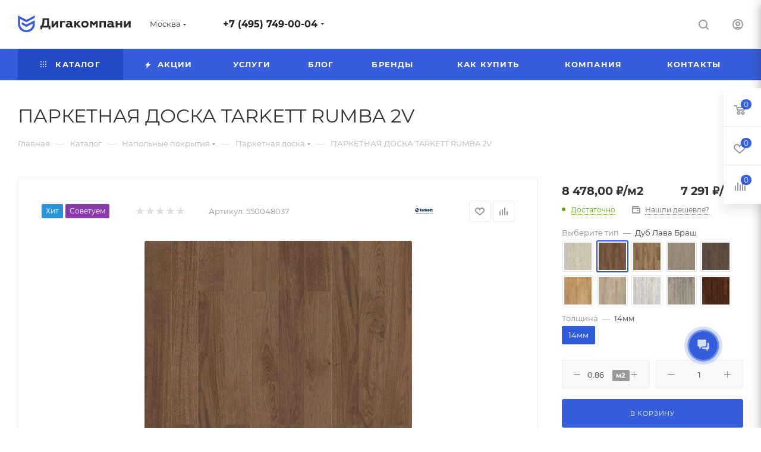

--- FILE ---
content_type: text/html; charset=UTF-8
request_url: https://www.digacompany.ru/catalog/floor/parquet/1106/?oid=1108
body_size: 153355
content:
<!DOCTYPE html>
<html xmlns="http://www.w3.org/1999/xhtml" xml:lang="ru" lang="ru"  >
<head><link rel="canonical" href="https://www.digacompany.ru/catalog/floor/parquet/1106/" />
	<title>ПАРКЕТНАЯ ДОСКА TARKETT RUMBA 2V</title>
	<meta name="viewport" content="initial-scale=1.0, width=device-width, maximum-scale=1" />
	<meta name="HandheldFriendly" content="true" />
	<meta name="yes" content="yes" />
	<meta name="apple-mobile-web-app-status-bar-style" content="black" />
	<meta name="SKYPE_TOOLBAR" content="SKYPE_TOOLBAR_PARSER_COMPATIBLE" />
	<meta http-equiv="Content-Type" content="text/html; charset=UTF-8" />
<meta name="keywords" content="Паркетная доска, Паркетная доска Таркетт, Паркетная доска Румба, Паркетная доска 14мм, Паркетная доска купить, Паркетная доска цена, Паркетная доска укладка, Паркетная доска стоимость, Паркетная доска заказать, Паркетная доска с доставкой, Паркетная доска купить дешево, Паркетная доска купить в Москве, " />
<meta name="description" content="Паркетная доска Таркетт коллекции Румба - это индивидуальные декоры с защитным покрытием, а также пародированием и тонированием верхнего слоя паркета.
Заказать паркетную доску 14мм коллекции Румба можно например в нашем магазине Дигакомпани." />
<link href="/bitrix/css/aspro.max/notice.css?16479541133623"  rel="stylesheet" />
<link href="/bitrix/js/ui/design-tokens/dist/ui.design-tokens.css?173451758526358"  rel="stylesheet" />
<link href="/bitrix/js/ui/fonts/opensans/ui.font.opensans.css?16732685662555"  rel="stylesheet" />
<link href="/bitrix/js/main/popup/dist/main.popup.bundle.css?173650194229852"  rel="stylesheet" />
<link href="/bitrix/templates/aspro_max/components/bitrix/catalog/main/style.css?167155610561888"  rel="stylesheet" />
<link href="/bitrix/templates/aspro_max/components/bitrix/catalog.element/main/style.css?16732672352214"  rel="stylesheet" />
<link href="/bitrix/templates/aspro_max/components/bitrix/sale.gift.main.products/main/style.css?1647954517663"  rel="stylesheet" />
<link href="/bitrix/templates/aspro_max/components/bitrix/news.list/news-list/style.css?167155610110753"  rel="stylesheet" />
<link href="/bitrix/templates/aspro_max/components/bitrix/news.list/staff_block/style.css?16715561018086"  rel="stylesheet" />
<link href="/bitrix/templates/aspro_max/vendor/css/carousel/swiper/swiper-bundle.min.css?164795451713871"  rel="stylesheet" />
<link href="/bitrix/templates/aspro_max/css/slider.swiper.min.css?16479545171924"  rel="stylesheet" />
<link href="/bitrix/templates/aspro_max/css/main_slider.min.css?167155610127606"  rel="stylesheet" />
<link href="/bitrix/templates/aspro_max/vendor/css/carousel/owl/owl.carousel.min.css?16479545173351"  rel="stylesheet" />
<link href="/bitrix/templates/aspro_max/vendor/css/carousel/owl/owl.theme.default.min.css?16479545171013"  rel="stylesheet" />
<link href="/bitrix/templates/aspro_max/css/detail-gallery.css?16715561051118"  rel="stylesheet" />
<link href="/bitrix/templates/aspro_max/css/jquery.fancybox.min.css?167155478313062"  rel="stylesheet" />
<link href="/bitrix/templates/aspro_max/css/animation/animation_ext.css?16479545174934"  rel="stylesheet" />
<link href="/bitrix/templates/aspro_max/components/bitrix/catalog.comments/catalog/style.css?167155610521560"  rel="stylesheet" />
<link href="/bitrix/panel/main/popup.css?167326862722696"  rel="stylesheet" />
<link href="/bitrix/components/bitrix/blog/templates/.default/style.css?167326860833777"  rel="stylesheet" />
<link href="/bitrix/components/bitrix/blog/templates/.default/themes/green/style.css?16479538681140"  rel="stylesheet" />
<link href="/bitrix/components/bitrix/rating.vote/templates/standart_text/style.css?16479538652223"  rel="stylesheet" />
<link href="/bitrix/templates/aspro_max/css/fonts/montserrat/css/montserrat.min.css?16479545175716"  data-template-style="true"  rel="stylesheet" />
<link href="/bitrix/templates/aspro_max/css/blocks/dark-light-theme.css?16479545172648"  data-template-style="true"  rel="stylesheet" />
<link href="/bitrix/templates/aspro_max/css/colored.css?16715561013832"  data-template-style="true"  rel="stylesheet" />
<link href="/bitrix/templates/aspro_max/vendor/css/bootstrap.css?1647954517114216"  data-template-style="true"  rel="stylesheet" />
<link href="/bitrix/templates/aspro_max/css/styles.css?1671556105201233"  data-template-style="true"  rel="stylesheet" />
<link href="/bitrix/templates/aspro_max/css/blocks/blocks.css?167155478523601"  data-template-style="true"  rel="stylesheet" />
<link href="/bitrix/templates/aspro_max/css/blocks/common.blocks/counter-state/counter-state.css?1647954517320"  data-template-style="true"  rel="stylesheet" />
<link href="/bitrix/templates/aspro_max/css/banners.css?167155610114343"  data-template-style="true"  rel="stylesheet" />
<link href="/bitrix/templates/aspro_max/css/menu.css?167155610188646"  data-template-style="true"  rel="stylesheet" />
<link href="/bitrix/templates/aspro_max/css/catalog.css?164795451717353"  data-template-style="true"  rel="stylesheet" />
<link href="/bitrix/templates/aspro_max/css/jquery.mCustomScrollbar.min.css?164795451742839"  data-template-style="true"  rel="stylesheet" />
<link href="/bitrix/templates/aspro_max/vendor/css/ripple.css?1647954517854"  data-template-style="true"  rel="stylesheet" />
<link href="/bitrix/templates/aspro_max/css/left_block_main_page.css?164795451721557"  data-template-style="true"  rel="stylesheet" />
<link href="/bitrix/templates/aspro_max/css/stores.css?164795451710775"  data-template-style="true"  rel="stylesheet" />
<link href="/bitrix/templates/aspro_max/css/yandex_map.css?16479545177688"  data-template-style="true"  rel="stylesheet" />
<link href="/bitrix/templates/aspro_max/css/buy_services.css?164795451715515"  data-template-style="true"  rel="stylesheet" />
<link href="/bitrix/templates/aspro_max/css/header_fixed.css?167155610113503"  data-template-style="true"  rel="stylesheet" />
<link href="/bitrix/templates/aspro_max/ajax/ajax.css?1647954517326"  data-template-style="true"  rel="stylesheet" />
<link href="/bitrix/templates/aspro_max/media/css/widjet.css?16499357286178"  data-template-style="true"  rel="stylesheet" />
<link href="/bitrix/templates/aspro_max/css/searchtitle.css?167155610112120"  data-template-style="true"  rel="stylesheet" />
<link href="/bitrix/templates/aspro_max/css/blocks/line-block.min.css?16715561014730"  data-template-style="true"  rel="stylesheet" />
<link href="/bitrix/templates/aspro_max/components/bitrix/menu/top/style.css?1671556101204"  data-template-style="true"  rel="stylesheet" />
<link href="/bitrix/templates/aspro_max/components/bitrix/breadcrumb/main/style.css?16479545172145"  data-template-style="true"  rel="stylesheet" />
<link href="/bitrix/templates/aspro_max/css/footer.css?167155610136854"  data-template-style="true"  rel="stylesheet" />
<link href="/bitrix/components/aspro/marketing.popup.max/templates/.default/style.css?16479541136229"  data-template-style="true"  rel="stylesheet" />
<link href="/bitrix/templates/aspro_max/styles.css?167325450922950"  data-template-style="true"  rel="stylesheet" />
<link href="/bitrix/templates/aspro_max/template_styles.css?1725981098502439"  data-template-style="true"  rel="stylesheet" />
<link href="/bitrix/templates/aspro_max/css/header.css?167155610136629"  data-template-style="true"  rel="stylesheet" />
<link href="/bitrix/templates/aspro_max/css/media.css?1676534670208173"  data-template-style="true"  rel="stylesheet" />
<link href="/bitrix/templates/aspro_max/css/h1-normal.css?164795451739"  data-template-style="true"  rel="stylesheet" />
<link href="/bitrix/templates/aspro_max/themes/13/theme.css?164795464555029"  data-template-style="true"  rel="stylesheet" />
<link href="/bitrix/templates/aspro_max/css/widths/width-3.css?16479545174153"  data-template-style="true"  rel="stylesheet" />
<link href="/bitrix/templates/aspro_max/css/fonts/font-10.css?16479545171097"  data-template-style="true"  rel="stylesheet" />
<link href="/bitrix/templates/aspro_max/css/custom.css?1648557510502"  data-template-style="true"  rel="stylesheet" />
<script>if(!window.BX)window.BX={};if(!window.BX.message)window.BX.message=function(mess){if(typeof mess==='object'){for(let i in mess) {BX.message[i]=mess[i];} return true;}};</script>
<script>(window.BX||top.BX).message({"JS_CORE_LOADING":"Загрузка...","JS_CORE_NO_DATA":"- Нет данных -","JS_CORE_WINDOW_CLOSE":"Закрыть","JS_CORE_WINDOW_EXPAND":"Развернуть","JS_CORE_WINDOW_NARROW":"Свернуть в окно","JS_CORE_WINDOW_SAVE":"Сохранить","JS_CORE_WINDOW_CANCEL":"Отменить","JS_CORE_WINDOW_CONTINUE":"Продолжить","JS_CORE_H":"ч","JS_CORE_M":"м","JS_CORE_S":"с","JSADM_AI_HIDE_EXTRA":"Скрыть лишние","JSADM_AI_ALL_NOTIF":"Показать все","JSADM_AUTH_REQ":"Требуется авторизация!","JS_CORE_WINDOW_AUTH":"Войти","JS_CORE_IMAGE_FULL":"Полный размер"});</script>
<script src="/bitrix/js/main/core/core.js?1734517771498062"></script>
<script>BX.Runtime.registerExtension({"name":"main.core","namespace":"BX","loaded":true});</script>
<script>BX.setJSList(["\/bitrix\/js\/main\/core\/core_ajax.js","\/bitrix\/js\/main\/core\/core_promise.js","\/bitrix\/js\/main\/polyfill\/promise\/js\/promise.js","\/bitrix\/js\/main\/loadext\/loadext.js","\/bitrix\/js\/main\/loadext\/extension.js","\/bitrix\/js\/main\/polyfill\/promise\/js\/promise.js","\/bitrix\/js\/main\/polyfill\/find\/js\/find.js","\/bitrix\/js\/main\/polyfill\/includes\/js\/includes.js","\/bitrix\/js\/main\/polyfill\/matches\/js\/matches.js","\/bitrix\/js\/ui\/polyfill\/closest\/js\/closest.js","\/bitrix\/js\/main\/polyfill\/fill\/main.polyfill.fill.js","\/bitrix\/js\/main\/polyfill\/find\/js\/find.js","\/bitrix\/js\/main\/polyfill\/matches\/js\/matches.js","\/bitrix\/js\/main\/polyfill\/core\/dist\/polyfill.bundle.js","\/bitrix\/js\/main\/core\/core.js","\/bitrix\/js\/main\/polyfill\/intersectionobserver\/js\/intersectionobserver.js","\/bitrix\/js\/main\/lazyload\/dist\/lazyload.bundle.js","\/bitrix\/js\/main\/polyfill\/core\/dist\/polyfill.bundle.js","\/bitrix\/js\/main\/parambag\/dist\/parambag.bundle.js"]);
</script>
<script>BX.Runtime.registerExtension({"name":"ui.dexie","namespace":"BX.Dexie3","loaded":true});</script>
<script>BX.Runtime.registerExtension({"name":"ls","namespace":"window","loaded":true});</script>
<script>BX.Runtime.registerExtension({"name":"fx","namespace":"window","loaded":true});</script>
<script>BX.Runtime.registerExtension({"name":"fc","namespace":"window","loaded":true});</script>
<script>BX.Runtime.registerExtension({"name":"custom_tools","namespace":"window","loaded":true});</script>
<script>BX.Runtime.registerExtension({"name":"pull.protobuf","namespace":"BX","loaded":true});</script>
<script>BX.Runtime.registerExtension({"name":"rest.client","namespace":"window","loaded":true});</script>
<script>(window.BX||top.BX).message({"pull_server_enabled":"N","pull_config_timestamp":0,"pull_guest_mode":"N","pull_guest_user_id":0});(window.BX||top.BX).message({"PULL_OLD_REVISION":"Для продолжения корректной работы с сайтом необходимо перезагрузить страницу."});</script>
<script>BX.Runtime.registerExtension({"name":"pull.client","namespace":"BX","loaded":true});</script>
<script>BX.Runtime.registerExtension({"name":"pull","namespace":"window","loaded":true});</script>
<script>(window.BX||top.BX).message({"NOTICE_ADDED2CART":"В корзине","NOTICE_CLOSE":"Закрыть","NOTICE_MORE":"и ещё #COUNT# #PRODUCTS#","NOTICE_PRODUCT0":"товаров","NOTICE_PRODUCT1":"товар","NOTICE_PRODUCT2":"товара","NOTICE_ADDED2DELAY":"В отложенных","NOTICE_ADDED2COMPARE":"В сравнении"});</script>
<script>BX.Runtime.registerExtension({"name":"aspro_notice","namespace":"window","loaded":true});</script>
<script>(window.BX||top.BX).message({"CT_BST_SEARCH_BUTTON2":"Найти","SEARCH_IN_SITE_FULL":"По всему сайту","SEARCH_IN_SITE":"Везде","SEARCH_IN_CATALOG_FULL":"По каталогу","SEARCH_IN_CATALOG":"Каталог"});</script>
<script>BX.Runtime.registerExtension({"name":"aspro_searchtitle","namespace":"window","loaded":true});</script>
<script>BX.Runtime.registerExtension({"name":"aspro_line_block","namespace":"window","loaded":true});</script>
<script>BX.Runtime.registerExtension({"name":"ui.design-tokens","namespace":"window","loaded":true});</script>
<script>BX.Runtime.registerExtension({"name":"ui.fonts.opensans","namespace":"window","loaded":true});</script>
<script>BX.Runtime.registerExtension({"name":"main.popup","namespace":"BX.Main","loaded":true});</script>
<script>BX.Runtime.registerExtension({"name":"popup","namespace":"window","loaded":true});</script>
<script>BX.Runtime.registerExtension({"name":"main.pageobject","namespace":"window","loaded":true});</script>
<script>(window.BX||top.BX).message({"JS_CORE_LOADING":"Загрузка...","JS_CORE_NO_DATA":"- Нет данных -","JS_CORE_WINDOW_CLOSE":"Закрыть","JS_CORE_WINDOW_EXPAND":"Развернуть","JS_CORE_WINDOW_NARROW":"Свернуть в окно","JS_CORE_WINDOW_SAVE":"Сохранить","JS_CORE_WINDOW_CANCEL":"Отменить","JS_CORE_WINDOW_CONTINUE":"Продолжить","JS_CORE_H":"ч","JS_CORE_M":"м","JS_CORE_S":"с","JSADM_AI_HIDE_EXTRA":"Скрыть лишние","JSADM_AI_ALL_NOTIF":"Показать все","JSADM_AUTH_REQ":"Требуется авторизация!","JS_CORE_WINDOW_AUTH":"Войти","JS_CORE_IMAGE_FULL":"Полный размер"});</script>
<script>BX.Runtime.registerExtension({"name":"window","namespace":"window","loaded":true});</script>
<script type="extension/settings" data-extension="currency.currency-core">{"region":"ru"}</script>
<script>BX.Runtime.registerExtension({"name":"currency.currency-core","namespace":"BX.Currency","loaded":true});</script>
<script>BX.Runtime.registerExtension({"name":"currency","namespace":"window","loaded":true});</script>
<script>BX.Runtime.registerExtension({"name":"aspro_swiper_init","namespace":"window","loaded":true});</script>
<script>BX.Runtime.registerExtension({"name":"aspro_swiper","namespace":"window","loaded":true});</script>
<script>BX.Runtime.registerExtension({"name":"aspro_swiper_main_styles","namespace":"window","loaded":true});</script>
<script>BX.Runtime.registerExtension({"name":"aspro_owl_carousel","namespace":"window","loaded":true});</script>
<script>BX.Runtime.registerExtension({"name":"aspro_catalog_element","namespace":"window","loaded":true});</script>
<script>BX.Runtime.registerExtension({"name":"aspro_detail_gallery","namespace":"window","loaded":true});</script>
<script>BX.Runtime.registerExtension({"name":"aspro_fancybox","namespace":"window","loaded":true});</script>
<script>BX.Runtime.registerExtension({"name":"aspro_animation_ext","namespace":"window","loaded":true});</script>
<script>(window.BX||top.BX).message({"LANGUAGE_ID":"ru","FORMAT_DATE":"DD.MM.YYYY","FORMAT_DATETIME":"DD.MM.YYYY HH:MI:SS","COOKIE_PREFIX":"BITRIX_SM","SERVER_TZ_OFFSET":"10800","UTF_MODE":"Y","SITE_ID":"s1","SITE_DIR":"\/","USER_ID":"","SERVER_TIME":1768689205,"USER_TZ_OFFSET":0,"USER_TZ_AUTO":"Y","bitrix_sessid":"f593c5cf9d8a384eb17b6dfe5a0be6fe"});</script>

<script src="/bitrix/js/ui/dexie/dist/dexie3.bundle.js?1734517529187520"></script>
<script src="/bitrix/js/main/core/core_ls.js?17365019424201"></script>
<script src="/bitrix/js/main/core/core_fx.js?164795386516888"></script>
<script src="/bitrix/js/main/core/core_frame_cache.js?173650194216944"></script>
<script src="/bitrix/js/pull/protobuf/protobuf.js?1647953879274055"></script>
<script src="/bitrix/js/pull/protobuf/model.js?164795387970928"></script>
<script src="/bitrix/js/rest/client/rest.client.js?164795388017414"></script>
<script src="/bitrix/js/pull/client/pull.client.js?173451750783600"></script>
<script src="/bitrix/js/main/ajax.js?164795386535509"></script>
<script src="/bitrix/js/aspro.max/notice.js?167155610124316"></script>
<script src="/bitrix/js/main/popup/dist/main.popup.bundle.js?1736501942117175"></script>
<script src="/bitrix/js/main/pageobject/pageobject.js?1647953865864"></script>
<script src="/bitrix/js/main/core/core_window.js?173451761798766"></script>
<script src="/bitrix/js/main/rating.js?173451760616557"></script>
<script src="/bitrix/js/currency/currency-core/dist/currency-core.bundle.js?17365019788800"></script>
<script src="/bitrix/js/currency/core_currency.js?17365019781181"></script>
<script>
					(function () {
						"use strict";
						var counter = function ()
						{
							var cookie = (function (name) {
								var parts = ("; " + document.cookie).split("; " + name + "=");
								if (parts.length == 2) {
									try {return JSON.parse(decodeURIComponent(parts.pop().split(";").shift()));}
									catch (e) {}
								}
							})("BITRIX_CONVERSION_CONTEXT_s1");
							if (cookie && cookie.EXPIRE >= BX.message("SERVER_TIME"))
								return;
							var request = new XMLHttpRequest();
							request.open("POST", "/bitrix/tools/conversion/ajax_counter.php", true);
							request.setRequestHeader("Content-type", "application/x-www-form-urlencoded");
							request.send(
								"SITE_ID="+encodeURIComponent("s1")+
								"&sessid="+encodeURIComponent(BX.bitrix_sessid())+
								"&HTTP_REFERER="+encodeURIComponent(document.referrer)
							);
						};
						if (window.frameRequestStart === true)
							BX.addCustomEvent("onFrameDataReceived", counter);
						else
							BX.ready(counter);
					})();
				</script>
<script>BX.message({'PHONE':'Телефон','FAST_VIEW':'Быстрый просмотр','TABLES_SIZE_TITLE':'Подбор размера','SOCIAL':'Социальные сети','DESCRIPTION':'Описание магазина','ITEMS':'Товары','LOGO':'Логотип','REGISTER_INCLUDE_AREA':'Текст о регистрации','AUTH_INCLUDE_AREA':'Текст об авторизации','FRONT_IMG':'Изображение компании','EMPTY_CART':'пуста','CATALOG_VIEW_MORE':'... Показать все','CATALOG_VIEW_LESS':'... Свернуть','JS_REQUIRED':'Заполните это поле','JS_FORMAT':'Неверный формат','JS_FILE_EXT':'Недопустимое расширение файла','JS_PASSWORD_COPY':'Пароли не совпадают','JS_PASSWORD_LENGTH':'Минимум 6 символов','JS_ERROR':'Неверно заполнено поле','JS_FILE_SIZE':'Максимальный размер 5мб','JS_FILE_BUTTON_NAME':'Выберите файл','JS_FILE_DEFAULT':'Прикрепите файл','JS_DATE':'Некорректная дата','JS_DATETIME':'Некорректная дата/время','JS_REQUIRED_LICENSES':'Согласитесь с условиями','JS_REQUIRED_OFFER':'Согласитесь с условиями','LICENSE_PROP':'Согласие на обработку персональных данных','LOGIN_LEN':'Введите минимум {0} символа','FANCY_CLOSE':'Закрыть','FANCY_NEXT':'Следующий','FANCY_PREV':'Предыдущий','TOP_AUTH_REGISTER':'Регистрация','CALLBACK':'Заказать звонок','ASK':'Задать вопрос','REVIEW':'Оставить отзыв','S_CALLBACK':'Заказать звонок','UNTIL_AKC':'До конца акции','TITLE_QUANTITY_BLOCK':'Остаток','TITLE_QUANTITY':'шт','TOTAL_SUMM_ITEM':'Общая стоимость ','SUBSCRIBE_SUCCESS':'Вы успешно подписались','RECAPTCHA_TEXT':'Подтвердите, что вы не робот','JS_RECAPTCHA_ERROR':'Пройдите проверку','COUNTDOWN_SEC':'сек','COUNTDOWN_MIN':'мин','COUNTDOWN_HOUR':'час','COUNTDOWN_DAY0':'дн','COUNTDOWN_DAY1':'дн','COUNTDOWN_DAY2':'дн','COUNTDOWN_WEAK0':'Недель','COUNTDOWN_WEAK1':'Неделя','COUNTDOWN_WEAK2':'Недели','COUNTDOWN_MONTH0':'Месяцев','COUNTDOWN_MONTH1':'Месяц','COUNTDOWN_MONTH2':'Месяца','COUNTDOWN_YEAR0':'Лет','COUNTDOWN_YEAR1':'Год','COUNTDOWN_YEAR2':'Года','COUNTDOWN_COMPACT_SEC':'с','COUNTDOWN_COMPACT_MIN':'м','COUNTDOWN_COMPACT_HOUR':'ч','COUNTDOWN_COMPACT_DAY':'д','COUNTDOWN_COMPACT_WEAK':'н','COUNTDOWN_COMPACT_MONTH':'м','COUNTDOWN_COMPACT_YEAR0':'л','COUNTDOWN_COMPACT_YEAR1':'г','CATALOG_PARTIAL_BASKET_PROPERTIES_ERROR':'Заполнены не все свойства у добавляемого товара','CATALOG_EMPTY_BASKET_PROPERTIES_ERROR':'Выберите свойства товара, добавляемые в корзину в параметрах компонента','CATALOG_ELEMENT_NOT_FOUND':'Элемент не найден','ERROR_ADD2BASKET':'Ошибка добавления товара в корзину','CATALOG_SUCCESSFUL_ADD_TO_BASKET':'Успешное добавление товара в корзину','ERROR_BASKET_TITLE':'Ошибка корзины','ERROR_BASKET_PROP_TITLE':'Выберите свойства, добавляемые в корзину','ERROR_BASKET_BUTTON':'Выбрать','BASKET_TOP':'Корзина в шапке','ERROR_ADD_DELAY_ITEM':'Ошибка отложенной корзины','VIEWED_TITLE':'Ранее вы смотрели','VIEWED_BEFORE':'Ранее вы смотрели','BEST_TITLE':'Лучшие предложения','CT_BST_SEARCH_BUTTON':'Поиск','CT_BST_SEARCH2_BUTTON':'Найти','BASKET_PRINT_BUTTON':'Распечатать','BASKET_CLEAR_ALL_BUTTON':'Очистить','BASKET_QUICK_ORDER_BUTTON':'Быстрый заказ','BASKET_CONTINUE_BUTTON':'Продолжить покупки','BASKET_ORDER_BUTTON':'Оформить заказ','SHARE_BUTTON':'Поделиться','BASKET_CHANGE_TITLE':'Ваш заказ','BASKET_CHANGE_LINK':'Изменить','MORE_INFO_SKU':'Купить','FROM':'от','BEFORE':'до','TITLE_BLOCK_VIEWED_NAME':'Ранее вы смотрели','T_BASKET':'Корзина','FILTER_EXPAND_VALUES':'Показать все','FILTER_HIDE_VALUES':'Свернуть','FULL_ORDER':'Полный заказ','CUSTOM_COLOR_CHOOSE':'Выбрать','CUSTOM_COLOR_CANCEL':'Отмена','S_MOBILE_MENU':'Меню','MAX_T_MENU_BACK':'Назад','MAX_T_MENU_CALLBACK':'Обратная связь','MAX_T_MENU_CONTACTS_TITLE':'Будьте на связи','SEARCH_TITLE':'Поиск','SOCIAL_TITLE':'Оставайтесь на связи','HEADER_SCHEDULE':'Время работы','SEO_TEXT':'SEO описание','COMPANY_IMG':'Картинка компании','COMPANY_TEXT':'Описание компании','CONFIG_SAVE_SUCCESS':'Настройки сохранены','CONFIG_SAVE_FAIL':'Ошибка сохранения настроек','ITEM_ECONOMY':'Экономия','ITEM_ARTICLE':'Артикул: ','JS_FORMAT_ORDER':'имеет неверный формат','JS_BASKET_COUNT_TITLE':'В корзине товаров на SUMM','POPUP_VIDEO':'Видео','POPUP_GIFT_TEXT':'Нашли что-то особенное? Намекните другу о подарке!','ORDER_FIO_LABEL':'Ф.И.О.','ORDER_PHONE_LABEL':'Телефон','ORDER_REGISTER_BUTTON':'Регистрация','PRICES_TYPE':'Варианты цен','FILTER_HELPER_VALUES':' знач.','SHOW_MORE_SCU_MAIN':'Еще #COUNT#','SHOW_MORE_SCU_1':'предложение','SHOW_MORE_SCU_2':'предложения','SHOW_MORE_SCU_3':'предложений','PARENT_ITEM_NOT_FOUND':'Не найден основной товар для услуги в корзине. Обновите страницу и попробуйте снова.'})</script>
<meta name="theme-color" content="#365edc">
<style>:root{--theme-base-color: #365edc;--theme-base-opacity-color: #365edc1a;--theme-base-color-hue:226;--theme-base-color-saturation:70%;--theme-base-color-lightness:54%;}</style>
<style>html {--theme-page-width: 1348px;--theme-page-width-padding: 32px}</style>
<script data-skip-moving="true">window.lazySizesConfig = window.lazySizesConfig || {};lazySizesConfig.loadMode = 1;lazySizesConfig.expand = 200;lazySizesConfig.expFactor = 1;lazySizesConfig.hFac = 0.1;window.lazySizesConfig.lazyClass = "lazy";</script>
<script src="/bitrix/templates/aspro_max/js/lazysizes.min.js" data-skip-moving="true" defer=""></script>
<script src="/bitrix/templates/aspro_max/js/ls.unveilhooks.min.js" data-skip-moving="true" defer=""></script>
<link href="/bitrix/templates/aspro_max/css/print.css?164795451723580" data-template-style="true" rel="stylesheet" media="print">
					<script data-skip-moving="true" src="/bitrix/js/aspro.max/jquery-2.1.3.min.js"></script>
					<script data-skip-moving="true" src="/bitrix/templates/aspro_max/js/speed.min.js?=1671556101"></script>
<link rel="shortcut icon" href="/favicon.png" type="image/png" />
<link rel="apple-touch-icon" sizes="180x180" href="/upload/CMax/919/6266me4mb0wmfexfinkhzt0yco2inl6z.svg" />
<link rel="alternate" media="only screen and (max-width: 640px)" href="https://www.digacompany.ru/catalog/floor/parquet/1106/?oid=1108"/>
<meta property="og:description" content="Паркетная доска Таркетт коллекции Румба - это индивидуальные декоры с защитным покрытием, а также пародированием и тонированием верхнего слоя паркета.
Заказать паркетную доску 14мм коллекции Румба можно например в нашем магазине Дигакомпани." />
<meta property="og:image" content="https://www.digacompany.ru/upload/iblock/fed/qnja19mv3zjy5bpwf39999epydf3h67r.jpg" />
<link rel="image_src" href="https://www.digacompany.ru/upload/iblock/fed/qnja19mv3zjy5bpwf39999epydf3h67r.jpg"  />
<meta property="og:title" content="ПАРКЕТНАЯ ДОСКА TARKETT RUMBA 2V" />
<meta property="og:type" content="website" />
<meta property="og:url" content="https://www.digacompany.ru/catalog/floor/parquet/1106/?oid=1108" />

<script src="/bitrix/templates/aspro_max/js/observer.js?16479545177026"></script>
<script src="/bitrix/templates/aspro_max/js/jquery.actual.min.js?16479545171251"></script>
<script src="/bitrix/templates/aspro_max/js/jqModal.js?164795451711178"></script>
<script src="/bitrix/templates/aspro_max/vendor/js/bootstrap.js?164795451727908"></script>
<script src="/bitrix/templates/aspro_max/vendor/js/jquery.appear.js?16479545173188"></script>
<script src="/bitrix/templates/aspro_max/vendor/js/ripple.js?16479545174702"></script>
<script src="/bitrix/templates/aspro_max/vendor/js/velocity/velocity.js?164795451744791"></script>
<script src="/bitrix/templates/aspro_max/vendor/js/velocity/velocity.ui.js?164795451713257"></script>
<script src="/bitrix/templates/aspro_max/js/browser.js?16479545171032"></script>
<script src="/bitrix/templates/aspro_max/js/jquery.uniform.min.js?16479545178308"></script>
<script src="/bitrix/templates/aspro_max/vendor/js/sticky-sidebar.js?164795451725989"></script>
<script src="/bitrix/templates/aspro_max/js/jquery.validate.min.js?164795451722257"></script>
<script src="/bitrix/templates/aspro_max/js/jquery.inputmask.bundle.min.js?1647954517118400"></script>
<script src="/bitrix/templates/aspro_max/js/jquery.easing.1.3.js?16479545178095"></script>
<script src="/bitrix/templates/aspro_max/js/equalize.min.js?1647954517588"></script>
<script src="/bitrix/templates/aspro_max/js/jquery.alphanumeric.js?16479545171972"></script>
<script src="/bitrix/templates/aspro_max/js/jquery.cookie.js?16479545173066"></script>
<script src="/bitrix/templates/aspro_max/js/jquery.plugin.min.js?16479545173181"></script>
<script src="/bitrix/templates/aspro_max/js/jquery.countdown.min.js?164795451713137"></script>
<script src="/bitrix/templates/aspro_max/js/jquery.countdown-ru.js?16479545171885"></script>
<script src="/bitrix/templates/aspro_max/js/jquery.ikSelect.js?167155610532265"></script>
<script src="/bitrix/templates/aspro_max/js/jquery.mobile.custom.touch.min.js?16479545177784"></script>
<script src="/bitrix/templates/aspro_max/js/jquery.dotdotdot.js?16479545175908"></script>
<script src="/bitrix/templates/aspro_max/js/rating_likes.js?164795451710797"></script>
<script src="/bitrix/templates/aspro_max/js/buy_services.js?16479545175835"></script>
<script src="/bitrix/templates/aspro_max/js/mobile.js?167155610120018"></script>
<script src="/bitrix/templates/aspro_max/js/jquery.mousewheel.min.js?16479545172609"></script>
<script src="/bitrix/templates/aspro_max/js/jquery.mCustomScrollbar.js?164795451794214"></script>
<script src="/bitrix/templates/aspro_max/js/scrollTabs.js?167155610512355"></script>
<script src="/bitrix/templates/aspro_max/js/main.js?1744376451410457"></script>
<script src="/bitrix/templates/aspro_max/js/blocks/blocks.js?175501212212921"></script>
<script src="/bitrix/templates/aspro_max/media/js/widjet.js?16499358511061"></script>
<script src="/bitrix/components/bitrix/search.title/script.js?16479538829847"></script>
<script src="/bitrix/templates/aspro_max/components/bitrix/search.title/mega_menu/script.js?167155610110891"></script>
<script src="/bitrix/templates/aspro_max/js/searchtitle.js?16715561011924"></script>
<script src="/bitrix/templates/aspro_max/components/bitrix/menu/top/script.js?164795451736"></script>
<script src="/bitrix/components/aspro/marketing.popup.max/templates/.default/script.js?16479541131756"></script>
<script src="/bitrix/templates/aspro_max/components/bitrix/search.title/fixed/script.js?167155610110846"></script>
<script src="/bitrix/templates/aspro_max/js/custom.js?1647954517100"></script>
<script src="/bitrix/templates/aspro_max/components/bitrix/catalog/main/script.js?167155610120370"></script>
<script src="/bitrix/templates/aspro_max/components/bitrix/catalog.element/main/script.js?169943373113688"></script>
<script src="/bitrix/templates/aspro_max/components/bitrix/sale.prediction.product.detail/main/script.js?1647954517579"></script>
<script src="/bitrix/templates/aspro_max/components/bitrix/sale.gift.product/main/script.js?164795451749278"></script>
<script src="/bitrix/templates/aspro_max/components/bitrix/sale.gift.main.products/main/script.js?16479545174955"></script>
<script src="/bitrix/templates/aspro_max/js/catalog_element.js?169943426117903"></script>
<script src="/bitrix/templates/aspro_max/components/bitrix/news.list/news-list/script.js?16479545171202"></script>
<script src="/bitrix/templates/aspro_max/components/bitrix/news.list/staff_block/script.js?16479545173533"></script>
<script src="/bitrix/templates/aspro_max/js/slider.swiper.min.js?16479545171377"></script>
<script src="/bitrix/templates/aspro_max/vendor/js/carousel/swiper/swiper-bundle.min.js?1647954517108782"></script>
<script src="/bitrix/templates/aspro_max/js/jquery.history.js?164795451721571"></script>
<script src="/bitrix/templates/aspro_max/vendor/js/carousel/owl/owl.carousel.min.js?164795451744743"></script>
<script src="/bitrix/templates/aspro_max/js/jquery.fancybox.min.js?167333747967680"></script>
<script src="/bitrix/templates/aspro_max/components/aspro/regionality.list.max/popup_regions/script.js?16479545171113"></script>
<script src="/bitrix/templates/aspro_max/components/bitrix/catalog.comments/catalog/script.js?16715561057715"></script>
<script>var _ba = _ba || []; _ba.push(["aid", "4517d91256cdde8c50b3c823700aee9e"]); _ba.push(["host", "www.digacompany.ru"]); (function() {var ba = document.createElement("script"); ba.type = "text/javascript"; ba.async = true;ba.src = (document.location.protocol == "https:" ? "https://" : "http://") + "bitrix.info/ba.js";var s = document.getElementsByTagName("script")[0];s.parentNode.insertBefore(ba, s);})();</script>

			    </head>
<body class=" site_s1  fill_bg_n catalog-delayed-btn-Y theme-light" id="main" data-site="/">
		
	<div id="panel"></div>
	<!--'start_frame_cache_4i19eW'-->
<!--'end_frame_cache_4i19eW'-->				<!--'start_frame_cache_basketitems-component-block'-->												<div id="ajax_basket"></div>
					<!--'end_frame_cache_basketitems-component-block'-->						<div class="cd-modal-bg"></div>
		<script data-skip-moving="true">var solutionName = 'arMaxOptions';</script>
		<script src="/bitrix/templates/aspro_max/js/setTheme.php?site_id=s1&site_dir=/" data-skip-moving="true"></script>
		<script>window.onload=function(){window.basketJSParams = window.basketJSParams || [];window.dataLayer = window.dataLayer || [];}
		BX.message({'MIN_ORDER_PRICE_TEXT':'<b>Минимальная сумма заказа #PRICE#<\/b><br/>Пожалуйста, добавьте еще товаров в корзину','LICENSES_TEXT':'Я согласен на <a href=\"/include/licenses_detail.php\" target=\"_blank\">обработку персональных данных<\/a>','OFFER_TEXT':'Согласен с <a href=\"/include/offer_detail.php\" target=\"_blank\">публичной офертой<\/a>'});
		arAsproOptions.PAGES.FRONT_PAGE = window[solutionName].PAGES.FRONT_PAGE = "";arAsproOptions.PAGES.BASKET_PAGE = window[solutionName].PAGES.BASKET_PAGE = "";arAsproOptions.PAGES.ORDER_PAGE = window[solutionName].PAGES.ORDER_PAGE = "";arAsproOptions.PAGES.PERSONAL_PAGE = window[solutionName].PAGES.PERSONAL_PAGE = "";arAsproOptions.PAGES.CATALOG_PAGE = window[solutionName].PAGES.CATALOG_PAGE = "1";</script>
		<div class="wrapper1  header_bgcolored long_header colored_header catalog_page basket_fly fly2 basket_fill_WHITE side_LEFT block_side_NORMAL catalog_icons_N banner_auto with_fast_view mheader-v1 header-v1 header-font-lower_N regions_Y title_position_LEFT fill_ footer-v1 front-vindex1 mfixed_Y mfixed_view_always title-v3 lazy_Y with_phones compact-catalog dark-hover-overlay normal-catalog-img landing-normal big-banners-mobile-normal bottom-icons-panel-N compact-breadcrumbs-N catalog-delayed-btn-Y  ">

<div class="mega_fixed_menu scrollblock">
	<div class="maxwidth-theme">
		<svg class="svg svg-close" width="14" height="14" viewBox="0 0 14 14">
		  <path data-name="Rounded Rectangle 568 copy 16" d="M1009.4,953l5.32,5.315a0.987,0.987,0,0,1,0,1.4,1,1,0,0,1-1.41,0L1008,954.4l-5.32,5.315a0.991,0.991,0,0,1-1.4-1.4L1006.6,953l-5.32-5.315a0.991,0.991,0,0,1,1.4-1.4l5.32,5.315,5.31-5.315a1,1,0,0,1,1.41,0,0.987,0.987,0,0,1,0,1.4Z" transform="translate(-1001 -946)"></path>
		</svg>
		<i class="svg svg-close mask arrow"></i>
		<div class="row">
			<div class="col-md-9">
				<div class="left_menu_block">
					<div class="logo_block flexbox flexbox--row align-items-normal">
						<div class="logo">
							<a href="/"><img src="/upload/CMax/929/yny1c45lkb2hnxjq76u0me7m7e42ipqn.svg" alt="Digacompany" title="Digacompany" data-src="" /></a>						</div>
						<div class="top-description addr">
							Строительные, отделочные и фасадные материалы						</div>
					</div>
					<div class="search_block">
						<div class="search_wrap">
							<div class="search-block">
									<div class="search-wrapper">
		<div id="title-search_mega_menu">
			<form action="/catalog/" class="search">
				<div class="search-input-div">
					<input class="search-input" id="title-search-input_mega_menu" type="text" name="q" value="" placeholder="Поиск" size="20" maxlength="50" autocomplete="off" />
				</div>
				<div class="search-button-div">
					<button class="btn btn-search" type="submit" name="s" value="Найти"><i class="svg inline search2 " aria-hidden="true"><svg width="17" height="17"><use xlink:href="/bitrix/templates/aspro_max/images/svg/header_icons_srite.svg#search"></use></svg></i></button>
					
					<span class="close-block inline-search-hide"><span class="svg svg-close close-icons"></span></span>
				</div>
			</form>
		</div>
	</div>
<script>
	var jsControl = new JCTitleSearch3({
		//'WAIT_IMAGE': '/bitrix/themes/.default/images/wait.gif',
		'AJAX_PAGE' : '/catalog/floor/parquet/1106/?oid=1108',
		'CONTAINER_ID': 'title-search_mega_menu',
		'INPUT_ID': 'title-search-input_mega_menu',
		'INPUT_ID_TMP': 'title-search-input_mega_menu',
		'MIN_QUERY_LEN': 2
	});
</script>							</div>
						</div>
					</div>
										<!-- noindex -->

	<div class="burger_menu_wrapper">
		
			<div class="top_link_wrapper">
				<div class="menu-item dropdown catalog wide_menu   active">
					<div class="wrap">
						<a class="dropdown-toggle" href="/catalog/">
							<div class="link-title color-theme-hover">
																	<i class="svg inline  svg-inline-icon_catalog" aria-hidden="true" ><svg xmlns="http://www.w3.org/2000/svg" width="10" height="10" viewBox="0 0 10 10"><path  data-name="Rounded Rectangle 969 copy 7" class="cls-1" d="M644,76a1,1,0,1,1-1,1A1,1,0,0,1,644,76Zm4,0a1,1,0,1,1-1,1A1,1,0,0,1,648,76Zm4,0a1,1,0,1,1-1,1A1,1,0,0,1,652,76Zm-8,4a1,1,0,1,1-1,1A1,1,0,0,1,644,80Zm4,0a1,1,0,1,1-1,1A1,1,0,0,1,648,80Zm4,0a1,1,0,1,1-1,1A1,1,0,0,1,652,80Zm-8,4a1,1,0,1,1-1,1A1,1,0,0,1,644,84Zm4,0a1,1,0,1,1-1,1A1,1,0,0,1,648,84Zm4,0a1,1,0,1,1-1,1A1,1,0,0,1,652,84Z" transform="translate(-643 -76)"/></svg></i>																Каталог							</div>
						</a>
													<span class="tail"></span>
							<div class="burger-dropdown-menu row">
								<div class="menu-wrapper" >
									
																														<div class="col-md-4 dropdown-submenu active has_img">
																						<a href="/catalog/floor/" class="color-theme-hover" title="Напольные покрытия">
												<span class="name option-font-bold">Напольные покрытия</span>
											</a>
																								<div class="burger-dropdown-menu toggle_menu">
																																									<div class="menu-item   ">
															<a href="/catalog/floor/laminate/" title="Ламинат">
																<span class="name color-theme-hover">Ламинат</span>
															</a>
																													</div>
																																									<div class="menu-item   active">
															<a href="/catalog/floor/parquet/" title="Паркетная доска">
																<span class="name color-theme-hover">Паркетная доска</span>
															</a>
																													</div>
																																									<div class="menu-item   ">
															<a href="/catalog/floor/underfloor/" title="Подложка и Плинтус">
																<span class="name color-theme-hover">Подложка и Плинтус</span>
															</a>
																													</div>
																																									<div class="menu-item   ">
															<a href="/catalog/floor/linoleum/" title="Линолеум">
																<span class="name color-theme-hover">Линолеум</span>
															</a>
																													</div>
																																									<div class="menu-item   ">
															<a href="/catalog/floor/carpet/" title="Ковролин">
																<span class="name color-theme-hover">Ковролин</span>
															</a>
																													</div>
																									</div>
																					</div>
									
																														<div class="col-md-4 dropdown-submenu  has_img">
																						<a href="/catalog/ceilings/" class="color-theme-hover" title="Подвесные потолки">
												<span class="name option-font-bold">Подвесные потолки</span>
											</a>
																								<div class="burger-dropdown-menu toggle_menu">
																																									<div class="menu-item   ">
															<a href="/catalog/ceilings/pinion-ceiling/" title="Реечные потолки">
																<span class="name color-theme-hover">Реечные потолки</span>
															</a>
																													</div>
																																									<div class="menu-item   ">
															<a href="/catalog/ceilings/system-for-ceilings/" title="Подвесные системы">
																<span class="name color-theme-hover">Подвесные системы</span>
															</a>
																													</div>
																																									<div class="menu-item   ">
															<a href="/catalog/ceilings/griliato/" title="Грильято">
																<span class="name color-theme-hover">Грильято</span>
															</a>
																													</div>
																																									<div class="menu-item   ">
															<a href="/catalog/ceilings/ceiling-panels/" title="Потолочные плиты">
																<span class="name color-theme-hover">Потолочные плиты</span>
															</a>
																													</div>
																									</div>
																					</div>
									
																														<div class="col-md-4 dropdown-submenu  has_img">
																						<a href="/catalog/fasad/" class="color-theme-hover" title="Фасадные материалы">
												<span class="name option-font-bold">Фасадные материалы</span>
											</a>
																								<div class="burger-dropdown-menu toggle_menu">
																																									<div class="menu-item   ">
															<a href="/catalog/fasad/vinyl-siding/" title="Виниловый сайдинг">
																<span class="name color-theme-hover">Виниловый сайдинг</span>
															</a>
																													</div>
																																									<div class="menu-item   ">
															<a href="/catalog/fasad/fasad-panels/" title="Фасадные панели">
																<span class="name color-theme-hover">Фасадные панели</span>
															</a>
																													</div>
																																									<div class="menu-item   ">
															<a href="/catalog/fasad/system-for-fasad/" title="Фасадные системы">
																<span class="name color-theme-hover">Фасадные системы</span>
															</a>
																													</div>
																									</div>
																					</div>
									
																														<div class="col-md-4 dropdown-submenu  has_img">
																						<a href="/catalog/dpk/" class="color-theme-hover" title="ДПК">
												<span class="name option-font-bold">ДПК</span>
											</a>
																								<div class="burger-dropdown-menu toggle_menu">
																																									<div class="menu-item   ">
															<a href="/catalog/dpk/terras-floor/" title="Террасная доска">
																<span class="name color-theme-hover">Террасная доска</span>
															</a>
																													</div>
																																									<div class="menu-item   ">
															<a href="/catalog/dpk/steps-pvc/" title="Ступени ДПК">
																<span class="name color-theme-hover">Ступени ДПК</span>
															</a>
																													</div>
																									</div>
																					</div>
									
																														<div class="col-md-4 dropdown-submenu  has_img">
																						<a href="/catalog/drainage-systems/" class="color-theme-hover" title="Водосточные системы">
												<span class="name option-font-bold">Водосточные системы</span>
											</a>
																								<div class="burger-dropdown-menu toggle_menu">
																																									<div class="menu-item   ">
															<a href="/catalog/drainage-systems/gutter-pvc/" title="Водостоки ПВХ">
																<span class="name color-theme-hover">Водостоки ПВХ</span>
															</a>
																													</div>
																																									<div class="menu-item   ">
															<a href="/catalog/drainage-systems/gutter-pvc-premium/" title="Водостоки ПВХ Premium">
																<span class="name color-theme-hover">Водостоки ПВХ Premium</span>
															</a>
																													</div>
																									</div>
																					</div>
									
																														<div class="col-md-4   has_img">
																						<a href="/catalog/keramogranit/" class="color-theme-hover" title="Керамогранит">
												<span class="name option-font-bold">Керамогранит</span>
											</a>
																					</div>
									
																														<div class="col-md-4 dropdown-submenu  has_img">
																						<a href="/catalog/doors/" class="color-theme-hover" title="Двери">
												<span class="name option-font-bold">Двери</span>
											</a>
																								<div class="burger-dropdown-menu toggle_menu">
																																									<div class="menu-item   ">
															<a href="/catalog/doors/doors-accessories/" title="Короба / Дорборы /Наличники">
																<span class="name color-theme-hover">Короба / Дорборы /Наличники</span>
															</a>
																													</div>
																																									<div class="menu-item   ">
															<a href="/catalog/doors/other-for-doors/" title="ЗСИ">
																<span class="name color-theme-hover">ЗСИ</span>
															</a>
																													</div>
																																									<div class="menu-item   ">
															<a href="/catalog/doors/Interior-doors/" title="Межкомнатные двери">
																<span class="name color-theme-hover">Межкомнатные двери</span>
															</a>
																													</div>
																									</div>
																					</div>
									
																														<div class="col-md-4 dropdown-submenu  has_img">
																						<a href="/catalog/gkl-and-profil/" class="color-theme-hover" title="Гипсокартон и профиль">
												<span class="name option-font-bold">Гипсокартон и профиль</span>
											</a>
																								<div class="burger-dropdown-menu toggle_menu">
																																									<div class="menu-item   ">
															<a href="/catalog/gkl-and-profil/list/" title="Листовые материалы">
																<span class="name color-theme-hover">Листовые материалы</span>
															</a>
																													</div>
																																									<div class="menu-item   ">
															<a href="/catalog/gkl-and-profil/profile/" title="Профиль для ГКЛ">
																<span class="name color-theme-hover">Профиль для ГКЛ</span>
															</a>
																													</div>
																																									<div class="menu-item   ">
															<a href="/catalog/gkl-and-profil/for-profile/" title="Элементы для профиля">
																<span class="name color-theme-hover">Элементы для профиля</span>
															</a>
																													</div>
																									</div>
																					</div>
									
																														<div class="col-md-4 dropdown-submenu  has_img">
																						<a href="/catalog/lights/" class="color-theme-hover" title="Освещение">
												<span class="name option-font-bold">Освещение</span>
											</a>
																								<div class="burger-dropdown-menu toggle_menu">
																																									<div class="menu-item   ">
															<a href="/catalog/lights/nakladnye_svetilniki/" title="Накладные светильники">
																<span class="name color-theme-hover">Накладные светильники</span>
															</a>
																													</div>
																																									<div class="menu-item   ">
															<a href="/catalog/lights/lineynye_svetilniki/" title="Линейные светильники">
																<span class="name color-theme-hover">Линейные светильники</span>
															</a>
																													</div>
																																									<div class="menu-item   ">
															<a href="/catalog/lights/vstraivaemye_svetilniki/" title="Встраиваемые светильники">
																<span class="name color-theme-hover">Встраиваемые светильники</span>
															</a>
																													</div>
																																									<div class="menu-item   ">
															<a href="/catalog/lights/tochechnye_svetilniki/" title="Точечные светильники">
																<span class="name color-theme-hover">Точечные светильники</span>
															</a>
																													</div>
																									</div>
																					</div>
									
																														<div class="col-md-4 dropdown-submenu  has_img">
																						<a href="/catalog/window-sills/" class="color-theme-hover" title="Отделка окон">
												<span class="name option-font-bold">Отделка окон</span>
											</a>
																								<div class="burger-dropdown-menu toggle_menu">
																																									<div class="menu-item   ">
															<a href="/catalog/window-sills/podokonniki/" title="Подоконники">
																<span class="name color-theme-hover">Подоконники</span>
															</a>
																													</div>
																																									<div class="menu-item   ">
															<a href="/catalog/window-sills/senvich_paneli/" title="Сэнвич панели">
																<span class="name color-theme-hover">Сэнвич панели</span>
															</a>
																													</div>
																									</div>
																					</div>
									
																														<div class="col-md-4 dropdown-submenu  has_img">
																						<a href="/catalog/wallpapers/" class="color-theme-hover" title="Обои">
												<span class="name option-font-bold">Обои</span>
											</a>
																								<div class="burger-dropdown-menu toggle_menu">
																																									<div class="menu-item   ">
															<a href="/catalog/wallpapers/fiberglass-wallpapers/" title="Стеклообои">
																<span class="name color-theme-hover">Стеклообои</span>
															</a>
																													</div>
																																									<div class="menu-item   ">
															<a href="/catalog/wallpapers/Jacquard-wallpapers/" title="Жаккардовые обои">
																<span class="name color-theme-hover">Жаккардовые обои</span>
															</a>
																													</div>
																									</div>
																					</div>
									
																														<div class="col-md-4 dropdown-submenu  has_img">
																						<a href="/catalog/panels/" class="color-theme-hover" title="Панели для стен">
												<span class="name option-font-bold">Панели для стен</span>
											</a>
																								<div class="burger-dropdown-menu toggle_menu">
																																									<div class="menu-item   ">
															<a href="/catalog/panels/paneli_mdf/" title="Панели МДФ">
																<span class="name color-theme-hover">Панели МДФ</span>
															</a>
																													</div>
																																									<div class="menu-item   ">
															<a href="/catalog/panels/paneli_pvh/" title="Панели ПВХ">
																<span class="name color-theme-hover">Панели ПВХ</span>
															</a>
																													</div>
																																									<div class="menu-item   ">
															<a href="/catalog/panels/3d_paneli/" title="3D‑панели МДФ">
																<span class="name color-theme-hover">3D‑панели МДФ</span>
															</a>
																													</div>
																																									<div class="menu-item   ">
															<a href="/catalog/panels/interernaya_reyka_mdf/" title="Интерьерная рейка МДФ">
																<span class="name color-theme-hover">Интерьерная рейка МДФ</span>
															</a>
																													</div>
																									</div>
																					</div>
									
																														<div class="col-md-4 dropdown-submenu  has_img">
																						<a href="/catalog/building-materials/" class="color-theme-hover" title="Строительные материалы">
												<span class="name option-font-bold">Строительные материалы</span>
											</a>
																								<div class="burger-dropdown-menu toggle_menu">
																																									<div class="menu-item   ">
															<a href="/catalog/building-materials/sukhie_smesi/" title="Сухие смеси">
																<span class="name color-theme-hover">Сухие смеси</span>
															</a>
																													</div>
																																									<div class="menu-item   ">
															<a href="/catalog/building-materials/nalivnoy_pol/" title="Наливной пол">
																<span class="name color-theme-hover">Наливной пол</span>
															</a>
																													</div>
																																									<div class="menu-item   ">
															<a href="/catalog/building-materials/shpaklyevki/" title="Шпаклёвки">
																<span class="name color-theme-hover">Шпаклёвки</span>
															</a>
																													</div>
																																									<div class="menu-item   ">
															<a href="/catalog/building-materials/klei/" title="Клеи">
																<span class="name color-theme-hover">Клеи</span>
															</a>
																													</div>
																									</div>
																					</div>
									
																														<div class="col-md-4 dropdown-submenu  has_img">
																						<a href="/catalog/Thermal-insulation-materials/" class="color-theme-hover" title="Теплоизоляционные материалы">
												<span class="name option-font-bold">Теплоизоляционные материалы</span>
											</a>
																								<div class="burger-dropdown-menu toggle_menu">
																																									<div class="menu-item   ">
															<a href="/catalog/Thermal-insulation-materials/pro_care/" title="Пароизоляция">
																<span class="name color-theme-hover">Пароизоляция</span>
															</a>
																													</div>
																																									<div class="menu-item   ">
															<a href="/catalog/Thermal-insulation-materials/vetrozashchita/" title="Ветрозащита">
																<span class="name color-theme-hover">Ветрозащита</span>
															</a>
																													</div>
																																									<div class="menu-item   ">
															<a href="/catalog/Thermal-insulation-materials/shumoizolyatsiya/" title="Шумоизоляция">
																<span class="name color-theme-hover">Шумоизоляция</span>
															</a>
																													</div>
																									</div>
																					</div>
									
																														<div class="col-md-4 dropdown-submenu  has_img">
																						<a href="/catalog/other/" class="color-theme-hover" title="Разное">
												<span class="name option-font-bold">Разное</span>
											</a>
																								<div class="burger-dropdown-menu toggle_menu">
																																									<div class="menu-item   ">
															<a href="/catalog/other/hardware/" title="Метизы">
																<span class="name color-theme-hover">Метизы</span>
															</a>
																													</div>
																																									<div class="menu-item   ">
															<a href="/catalog/other/mounting-foam/" title="Монтажная пена">
																<span class="name color-theme-hover">Монтажная пена</span>
															</a>
																													</div>
																																									<div class="menu-item   ">
															<a href="/catalog/other/adhesives-and-sealants/" title="Клея и герметики">
																<span class="name color-theme-hover">Клея и герметики</span>
															</a>
																													</div>
																									</div>
																					</div>
																	</div>
							</div>
											</div>
				</div>
			</div>
					
		<div class="bottom_links_wrapper row">
								<div class="menu-item col-md-4 unvisible    ">
					<div class="wrap">
						<a class="" href="/sale/">
							<div class="link-title color-theme-hover">
																	<i class="svg inline  svg-inline-icon_discount" aria-hidden="true" ><svg xmlns="http://www.w3.org/2000/svg" width="9" height="12" viewBox="0 0 9 12"><path  data-name="Shape 943 copy 12" class="cls-1" d="M710,75l-7,7h3l-1,5,7-7h-3Z" transform="translate(-703 -75)"/></svg></i>																Акции							</div>
						</a>
											</div>
				</div>
								<div class="menu-item col-md-4 unvisible dropdown   ">
					<div class="wrap">
						<a class="dropdown-toggle" href="/services/">
							<div class="link-title color-theme-hover">
																Услуги							</div>
						</a>
													<span class="tail"></span>
							<div class="burger-dropdown-menu">
								<div class="menu-wrapper" >
									
																														<div class="dropdown-submenu  has_img">
																						<a href="/services/installation-services/" class="color-theme-hover" title="Услуги по монтажу">
												<span class="name option-font-bold">Услуги по монтажу</span>
											</a>
																								<div class="burger-dropdown-menu with_padding toggle_menu">
																																									<div class="menu-item   ">
															<a href="/services/installation-services/ustanovka-interernykh-reek-baffeley/" title="Установка интерьерных реек баффелей">
																<span class="name color-theme-hover">Установка интерьерных реек баффелей</span>
															</a>
																													</div>
																																									<div class="menu-item   ">
															<a href="/services/installation-services/installing-doors/" title="Установка дверей">
																<span class="name color-theme-hover">Установка дверей</span>
															</a>
																													</div>
																																									<div class="menu-item   ">
															<a href="/services/installation-services/Laying-laminate-flooring/" title="Укладка ламината/паркетной доски">
																<span class="name color-theme-hover">Укладка ламината/паркетной доски</span>
															</a>
																													</div>
																																									<div class="menu-item   ">
															<a href="/services/installation-services/installation-ceilings-armstrong/" title="Установка потолка Армстронг">
																<span class="name color-theme-hover">Установка потолка Армстронг</span>
															</a>
																													</div>
																																									<div class="menu-item   ">
															<a href="/services/installation-services/installation-ceilings-griliato/" title="Установка потолка Грильято">
																<span class="name color-theme-hover">Установка потолка Грильято</span>
															</a>
																													</div>
																									</div>
																					</div>
									
																														<div class="dropdown-submenu  has_img">
																						<a href="/services/dopolnitelnye-uslugi/" class="color-theme-hover" title="Дополнительные услуги">
												<span class="name option-font-bold">Дополнительные услуги</span>
											</a>
																								<div class="burger-dropdown-menu with_padding toggle_menu">
																																									<div class="menu-item   ">
															<a href="/services/dopolnitelnye-uslugi/delivery--moscow-and-mosreg/" title="Доставка по г. Москва и МО">
																<span class="name color-theme-hover">Доставка по г. Москва и МО</span>
															</a>
																													</div>
																																									<div class="menu-item   ">
															<a href="/services/dopolnitelnye-uslugi/calculation_of_materials/" title="Расчет материалов">
																<span class="name color-theme-hover">Расчет материалов</span>
															</a>
																													</div>
																									</div>
																					</div>
																	</div>
							</div>
											</div>
				</div>
								<div class="menu-item col-md-4 unvisible    ">
					<div class="wrap">
						<a class="" href="/blog/">
							<div class="link-title color-theme-hover">
																Блог							</div>
						</a>
											</div>
				</div>
								<div class="menu-item col-md-4 unvisible    ">
					<div class="wrap">
						<a class="" href="/info/brands/">
							<div class="link-title color-theme-hover">
																Бренды							</div>
						</a>
											</div>
				</div>
								<div class="menu-item col-md-4 unvisible dropdown   ">
					<div class="wrap">
						<a class="dropdown-toggle" href="/help/">
							<div class="link-title color-theme-hover">
																Как купить							</div>
						</a>
													<span class="tail"></span>
							<div class="burger-dropdown-menu">
								<div class="menu-wrapper" >
									
																														<div class="  ">
																						<a href="/help/payment/" class="color-theme-hover" title="Условия оплаты">
												<span class="name option-font-bold">Условия оплаты</span>
											</a>
																					</div>
									
																														<div class="  ">
																						<a href="/help/warranty/" class="color-theme-hover" title="Гарантия на товар">
												<span class="name option-font-bold">Гарантия на товар</span>
											</a>
																					</div>
																	</div>
							</div>
											</div>
				</div>
								<div class="menu-item col-md-4 unvisible dropdown   ">
					<div class="wrap">
						<a class="dropdown-toggle" href="/company/">
							<div class="link-title color-theme-hover">
																Компания							</div>
						</a>
													<span class="tail"></span>
							<div class="burger-dropdown-menu">
								<div class="menu-wrapper" >
									
																														<div class="  ">
																						<a href="/company/index.php" class="color-theme-hover" title="О компании">
												<span class="name option-font-bold">О компании</span>
											</a>
																					</div>
									
																														<div class="  ">
																						<a href="/company/news/" class="color-theme-hover" title="Новости">
												<span class="name option-font-bold">Новости</span>
											</a>
																					</div>
									
																														<div class="  ">
																						<a href="/company/staff/" class="color-theme-hover" title="Команда">
												<span class="name option-font-bold">Команда</span>
											</a>
																					</div>
									
																														<div class="  ">
																						<a href="/company/reviews/" class="color-theme-hover" title="Отзывы">
												<span class="name option-font-bold">Отзывы</span>
											</a>
																					</div>
									
																														<div class="  ">
																						<a href="/contacts/" class="color-theme-hover" title="Контакты">
												<span class="name option-font-bold">Контакты</span>
											</a>
																					</div>
									
																														<div class="  ">
																						<a href="/company/partners/" class="color-theme-hover" title="Партнеры">
												<span class="name option-font-bold">Партнеры</span>
											</a>
																					</div>
																	</div>
							</div>
											</div>
				</div>
								<div class="menu-item col-md-4 unvisible    ">
					<div class="wrap">
						<a class="" href="/contacts/">
							<div class="link-title color-theme-hover">
																Контакты							</div>
						</a>
											</div>
				</div>
					</div>

	</div>
					<!-- /noindex -->
														</div>
			</div>
			<div class="col-md-3">
				<div class="right_menu_block">
					<div class="contact_wrap">
						<div class="info">
							<div class="phone blocks">
								<div class="">
									<!--'start_frame_cache_header-allphones-block1'-->								<!-- noindex -->
			<div class="phone with_dropdown white sm">
									<div class="wrap">
						<div>
									<i class="svg inline svg-inline-phone " aria-hidden="true"><svg width="5" height="13"><use xlink:href="/bitrix/templates/aspro_max/images/svg/header_icons_srite.svg#phone_footer"></use></svg></i><a rel="nofollow" href="tel:+74957490004">+7 (495) 749-00-04</a>
										</div>
					</div>
													<div class="dropdown ">
						<div class="wrap scrollblock">
																							<div class="more_phone"><a class="more_phone_a" rel="nofollow"  href="tel:+74957490004">+7 (495) 749-00-04<span class="descr">Офис-склад</span></a></div>
													</div>
					</div>
					<i class="svg inline svg-inline-down " aria-hidden="true"><svg width="5" height="3"><use xlink:href="/bitrix/templates/aspro_max/images/svg/header_icons_srite.svg#Triangle_down"></use></svg></i>					
							</div>
			<!-- /noindex -->
				<!--'end_frame_cache_header-allphones-block1'-->								</div>
								<div class="callback_wrap">
									<span class="callback-block animate-load font_upper colored" data-event="jqm" data-param-form_id="CALLBACK" data-name="callback">Заказать звонок</span>
								</div>
							</div>
							<div class="question_button_wrapper">
								<span class="btn btn-lg btn-transparent-border-color btn-wide animate-load colored_theme_hover_bg-el" data-event="jqm" data-param-form_id="ASK" data-name="ask">
									Задать вопрос								</span>
							</div>
							<div class="person_wrap">
		<!--'start_frame_cache_header-auth-block1'-->			<!-- noindex --><div class="auth_wr_inner "><a rel="nofollow" title="Мой кабинет" class="personal-link dark-color animate-load" data-event="jqm" data-param-backurl="/catalog/floor/parquet/1106/?oid=1108" data-param-type="auth" data-name="auth" href="/personal/"><i class="svg inline svg-inline-cabinet big" aria-hidden="true"><svg width="18" height="18"><use xlink:href="/bitrix/templates/aspro_max/images/svg/header_icons_srite.svg#user"></use></svg></i><span class="wrap"><span class="name">Войти</span></span></a></div><!-- /noindex -->		<!--'end_frame_cache_header-auth-block1'-->
			<!--'start_frame_cache_mobile-basket-with-compare-block1'-->		<!-- noindex -->
					<div class="menu middle">
				<ul>
					<li class="counters">
						<a rel="nofollow" class="dark-color basket-link basket ready " href="/basket/">
							<i class="svg  svg-inline-basket" aria-hidden="true" ><svg class="" width="19" height="16" viewBox="0 0 19 16"><path data-name="Ellipse 2 copy 9" class="cls-1" d="M956.047,952.005l-0.939,1.009-11.394-.008-0.952-1-0.953-6h-2.857a0.862,0.862,0,0,1-.952-1,1.025,1.025,0,0,1,1.164-1h2.327c0.3,0,.6.006,0.6,0.006a1.208,1.208,0,0,1,1.336.918L943.817,947h12.23L957,948v1Zm-11.916-3,0.349,2h10.007l0.593-2Zm1.863,5a3,3,0,1,1-3,3A3,3,0,0,1,945.994,954.005ZM946,958a1,1,0,1,0-1-1A1,1,0,0,0,946,958Zm7.011-4a3,3,0,1,1-3,3A3,3,0,0,1,953.011,954.005ZM953,958a1,1,0,1,0-1-1A1,1,0,0,0,953,958Z" transform="translate(-938 -944)"></path></svg></i>							<span>Корзина<span class="count empted">0</span></span>
						</a>
					</li>
					<li class="counters">
						<a rel="nofollow" 
							class="dark-color basket-link delay ready " 
							href="javascript:void(0)"
							data-href="/basket/#delayed"
						>
							<i class="svg  svg-inline-basket" aria-hidden="true" ><svg xmlns="http://www.w3.org/2000/svg" width="16" height="13" viewBox="0 0 16 13"><defs><style>.clsw-1{fill:#fff;fill-rule:evenodd;}</style></defs><path class="clsw-1" d="M506.755,141.6l0,0.019s-4.185,3.734-5.556,4.973a0.376,0.376,0,0,1-.076.056,1.838,1.838,0,0,1-1.126.357,1.794,1.794,0,0,1-1.166-.4,0.473,0.473,0,0,1-.1-0.076c-1.427-1.287-5.459-4.878-5.459-4.878l0-.019A4.494,4.494,0,1,1,500,135.7,4.492,4.492,0,1,1,506.755,141.6Zm-3.251-5.61A2.565,2.565,0,0,0,501,138h0a1,1,0,1,1-2,0h0a2.565,2.565,0,0,0-2.506-2,2.5,2.5,0,0,0-1.777,4.264l-0.013.019L500,145.1l5.179-4.749c0.042-.039.086-0.075,0.126-0.117l0.052-.047-0.006-.008A2.494,2.494,0,0,0,503.5,135.993Z" transform="translate(-492 -134)"/></svg></i>							<span>Отложенные<span class="count empted">0</span></span>
						</a>
					</li>
				</ul>
			</div>
							<div class="menu middle">
				<ul>
					<li class="counters">
						<a rel="nofollow" class="dark-color basket-link compare ready " href="/catalog/compare.php">
							<i class="svg inline  svg-inline-compare " aria-hidden="true" ><svg xmlns="http://www.w3.org/2000/svg" width="18" height="17" viewBox="0 0 18 17"><defs><style>.cls-1{fill:#333;fill-rule:evenodd;}</style></defs><path  data-name="Rounded Rectangle 865" class="cls-1" d="M597,78a1,1,0,0,1,1,1v9a1,1,0,0,1-2,0V79A1,1,0,0,1,597,78Zm4-6a1,1,0,0,1,1,1V88a1,1,0,0,1-2,0V73A1,1,0,0,1,601,72Zm4,8a1,1,0,0,1,1,1v7a1,1,0,0,1-2,0V81A1,1,0,0,1,605,80Zm-12-5a1,1,0,0,1,1,1V88a1,1,0,0,1-2,0V76A1,1,0,0,1,593,75Zm-4,5a1,1,0,0,1,1,1v7a1,1,0,0,1-2,0V81A1,1,0,0,1,589,80Z" transform="translate(-588 -72)"/></svg>
</i>							<span>Сравнение товаров<span class="count empted">0</span></span>
						</a>
					</li>
				</ul>
			</div>
				<!-- /noindex -->
		<!--'end_frame_cache_mobile-basket-with-compare-block1'-->								</div>
						</div>
					</div>
					<div class="footer_wrap">
													<div class="inline-block">
								<div class="top-description no-title">
						<!--'start_frame_cache_allregions-list-block1'-->
													<div class="region_wrapper">
			<div class="io_wrapper">
				<i class="svg inline svg-inline-mark " aria-hidden="true"><svg width="13" height="13"><use xlink:href="/bitrix/templates/aspro_max/images/svg/header_icons_srite.svg#location"></use></svg></i>				<div class="city_title">Ваш город</div>
				<div class="js_city_chooser animate-load dark-color" data-event="jqm" data-name="city_chooser" data-param-url="%2Fcatalog%2Ffloor%2Fparquet%2F1106%2F%3Foid%3D1108" data-param-form_id="city_chooser">
					<span>Москва</span><span class="arrow"><i class="svg inline down " aria-hidden="true"><svg width="5" height="3"><use xlink:href="/bitrix/templates/aspro_max/images/svg/header_icons_srite.svg#Triangle_down"></use></svg></i></span>
				</div>
			</div>
					</div>
				<!--'end_frame_cache_allregions-list-block1'-->										</div>
							</div>
						
						<!--'start_frame_cache_email-block1'-->		
												<div class="email blocks color-theme-hover">
						<i class="svg inline  svg-inline-email" aria-hidden="true" ><svg xmlns="http://www.w3.org/2000/svg" width="11" height="9" viewBox="0 0 11 9"><path  data-name="Rectangle 583 copy 16" class="cls-1" d="M367,142h-7a2,2,0,0,1-2-2v-5a2,2,0,0,1,2-2h7a2,2,0,0,1,2,2v5A2,2,0,0,1,367,142Zm0-2v-3.039L364,139h-1l-3-2.036V140h7Zm-6.634-5,3.145,2.079L366.634,135h-6.268Z" transform="translate(-358 -133)"/></svg></i>													<a href="mailto:info@digacompany.ru" target="_blank">info@digacompany.ru</a>
											</div>
				<!--'end_frame_cache_email-block1'-->		
						<!--'start_frame_cache_address-block1'-->		
												<div class="address blocks">
						<i class="svg inline  svg-inline-addr" aria-hidden="true" ><svg xmlns="http://www.w3.org/2000/svg" width="9" height="12" viewBox="0 0 9 12"><path class="cls-1" d="M959.135,82.315l0.015,0.028L955.5,87l-3.679-4.717,0.008-.013a4.658,4.658,0,0,1-.83-2.655,4.5,4.5,0,1,1,9,0A4.658,4.658,0,0,1,959.135,82.315ZM955.5,77a2.5,2.5,0,0,0-2.5,2.5,2.467,2.467,0,0,0,.326,1.212l-0.014.022,2.181,3.336,2.034-3.117c0.033-.046.063-0.094,0.093-0.142l0.066-.1-0.007-.009a2.468,2.468,0,0,0,.32-1.2A2.5,2.5,0,0,0,955.5,77Z" transform="translate(-951 -75)"/></svg></i>						<a target="_blank" href="https://yandex.ru/maps/-/CCUBzKCf0D">141031, г. Мытищи, Осташковское шоссе вл5с1, 3 этаж, офис 310</a>					</div>
				<!--'end_frame_cache_address-block1'-->		
							<div class="social-block">
							<div class="social-icons">
		<!-- noindex -->
	<ul>
					<li class="vk">
				<a href="https://vk.com/digacompany" target="_blank" rel="nofollow" title="Вконтакте">
					Вконтакте				</a>
			</li>
							<li class="facebook">
				<a href="https://facebook.com/digacompany" target="_blank" rel="nofollow" title="Facebook">
					Facebook				</a>
			</li>
							<li class="twitter">
				<a href="https://fwitter.com/digacompany" target="_blank" rel="nofollow" title="Twitter">
					Twitter				</a>
			</li>
							<li class="instagram">
				<a href="https://instagram.com/digacompany" target="_blank" rel="nofollow" title="Instagram">
					Instagram				</a>
			</li>
							<li class="telegram">
				<a href="https://t.me/digasupport" target="_blank" rel="nofollow" title="Telegram">
					Telegram				</a>
			</li>
							<li class="ytb">
				<a href="@digacompany7280" target="_blank" rel="nofollow" title="YouTube">
					YouTube				</a>
			</li>
							<li class="odn">
				<a href="https://ok.ru/digacompany" target="_blank" rel="nofollow" title="Одноклассники">
					Одноклассники				</a>
			</li>
			<li class="viber viber_mobile">
				<a href="viber://add?number=74957490004" target="_blank" rel="nofollow" title="Viber">
					Viber				</a>
			</li>
			<li class="viber viber_desktop">
				<a href="viber://chat?number=+74957490004" target="_blank" rel="nofollow" title="Viber">
					Viber				</a>
			</li>
										<li class="whats">
				<a href="https://chat.whatsapp.com/LnOagF3nmumAwy3gBIJwvH" target="_blank" rel="nofollow" title="WhatsApp">
					WhatsApp				</a>
			</li>
													</ul>
	<!-- /noindex -->
</div>						</div>
					</div>
				</div>
			</div>
		</div>
	</div>
</div>
<div class="header_wrap visible-lg visible-md title-v3 ">
	<header id="header">
		<div class="header-wrapper">
	<div class="logo_and_menu-row header__top-part">
		<div class="maxwidth-theme logo-row">
			<div class="header__top-inner">
				<div class="logo-block floated header__top-item no-shrinked">
						<div class="logo">
							<a href="/"><img src="/upload/CMax/929/yny1c45lkb2hnxjq76u0me7m7e42ipqn.svg" alt="Digacompany" title="Digacompany" data-src="" /></a>						</div>
				</div>
				<div class="float_wrapper header__top-item ">
					<div class="hidden-sm hidden-xs">
						<div class="top-description addr">
							Строительные, отделочные и фасадные материалы						</div>
					</div>
				</div>
									<div class="header__top-item">
						<div class="line-block line-block--8">
							<div class="line-block__item">
								<div class="top-description no-title">
						<!--'start_frame_cache_allregions-list-block2'-->
													<div class="region_wrapper">
			<div class="io_wrapper">
				<i class="svg inline svg-inline-mark " aria-hidden="true"><svg width="13" height="13"><use xlink:href="/bitrix/templates/aspro_max/images/svg/header_icons_srite.svg#location"></use></svg></i>				<div class="city_title">Ваш город</div>
				<div class="js_city_chooser animate-load dark-color" data-event="jqm" data-name="city_chooser" data-param-url="%2Fcatalog%2Ffloor%2Fparquet%2F1106%2F%3Foid%3D1108" data-param-form_id="city_chooser">
					<span>Москва</span><span class="arrow"><i class="svg inline down " aria-hidden="true"><svg width="5" height="3"><use xlink:href="/bitrix/templates/aspro_max/images/svg/header_icons_srite.svg#Triangle_down"></use></svg></i></span>
				</div>
			</div>
					</div>
				<!--'end_frame_cache_allregions-list-block2'-->										</div>
							</div>
						</div>		
					</div>
				<div class="header__top-item flex1">
					<div class="wrap_icon inner-table-block">
						<div class="phone-block flexbox flexbox--row fontUp">
															<!--'start_frame_cache_header-allphones-block2'-->								<!-- noindex -->
			<div class="phone with_dropdown no-icons">
									<i class="svg inline svg-inline-phone " aria-hidden="true"><svg width="5" height="13"><use xlink:href="/bitrix/templates/aspro_max/images/svg/header_icons_srite.svg#phone_black"></use></svg></i><a rel="nofollow" href="tel:+74957490004">+7 (495) 749-00-04</a>
													<div class="dropdown ">
						<div class="wrap scrollblock">
																							<div class="more_phone"><a class="more_phone_a" rel="nofollow"  href="tel:+74957490004">+7 (495) 749-00-04<span class="descr">Офис-склад</span></a></div>
													</div>
					</div>
					<i class="svg inline svg-inline-down " aria-hidden="true"><svg width="5" height="3"><use xlink:href="/bitrix/templates/aspro_max/images/svg/header_icons_srite.svg#Triangle_down"></use></svg></i>					
							</div>
			<!-- /noindex -->
				<!--'end_frame_cache_header-allphones-block2'-->																				</div>
					</div>
				</div>
				<div class="right-icons wb header__top-item">
					<div class="line-block line-block--40 line-block--40-1200">
																			
						<div class="line-block__item no-shrinked">
							<div class="wrap_icon">
								<button class="top-btn inline-search-show">
									<i class="svg inline svg-inline-search" aria-hidden="true"><svg width="17" height="17"><use xlink:href="/bitrix/templates/aspro_max/images/svg/header_icons_srite.svg#search"></use></svg></i>									<span class="title">Поиск</span>
								</button>
							</div>
						</div>
						<div class="line-block__item no-shrinked">
							<div class="wrap_icon inner-table-block person">
		<!--'start_frame_cache_header-auth-block2'-->			<!-- noindex --><div class="auth_wr_inner "><a rel="nofollow" title="Мой кабинет" class="personal-link dark-color animate-load" data-event="jqm" data-param-backurl="/catalog/floor/parquet/1106/?oid=1108" data-param-type="auth" data-name="auth" href="/personal/"><i class="svg inline svg-inline-cabinet big" aria-hidden="true"><svg width="18" height="18"><use xlink:href="/bitrix/templates/aspro_max/images/svg/header_icons_srite.svg#user"></use></svg></i><span class="wrap"><span class="name">Войти</span></span></a></div><!-- /noindex -->		<!--'end_frame_cache_header-auth-block2'-->
								</div>
						</div>
					</div>	
				</div>
			</div>
		</div>
	</div>
	<div class="menu-row middle-block bgcolored">
		<div class="maxwidth-theme">
			<div class="row">
				<div class="col-md-12">
					<div class="menu-only">
						<nav class="mega-menu sliced">
										<div class="table-menu">
		<table>
			<tr>
					<td class="menu-item unvisible dropdown catalog wide_menu   active">
						<div class="wrap">
							<a class="dropdown-toggle" href="/catalog/">
								<div>
																			<i class="svg inline  svg-inline-icon_catalog" aria-hidden="true" ><svg xmlns="http://www.w3.org/2000/svg" width="10" height="10" viewBox="0 0 10 10"><path  data-name="Rounded Rectangle 969 copy 7" class="cls-1" d="M644,76a1,1,0,1,1-1,1A1,1,0,0,1,644,76Zm4,0a1,1,0,1,1-1,1A1,1,0,0,1,648,76Zm4,0a1,1,0,1,1-1,1A1,1,0,0,1,652,76Zm-8,4a1,1,0,1,1-1,1A1,1,0,0,1,644,80Zm4,0a1,1,0,1,1-1,1A1,1,0,0,1,648,80Zm4,0a1,1,0,1,1-1,1A1,1,0,0,1,652,80Zm-8,4a1,1,0,1,1-1,1A1,1,0,0,1,644,84Zm4,0a1,1,0,1,1-1,1A1,1,0,0,1,648,84Zm4,0a1,1,0,1,1-1,1A1,1,0,0,1,652,84Z" transform="translate(-643 -76)"/></svg></i>																		Каталог																			<i class="svg inline  svg-inline-down" aria-hidden="true" ><svg xmlns="http://www.w3.org/2000/svg" width="5" height="3" viewBox="0 0 5 3"><path class="cls-1" d="M250,80h5l-2.5,3Z" transform="translate(-250 -80)"/></svg></i>																	</div>
							</a>
																							<span class="tail"></span>
								<div class="dropdown-menu   BANNER">
																		<div class="customScrollbar scrollblock scrollblock--thick">
										<ul class="menu-wrapper menu-type-1" >
																																																														<li class="dropdown-submenu icon active has_img parent-items">
																																					<div class="menu_img icon">
						<a href="/catalog/floor/" class="noborder img_link colored_theme_svg">
															<i class="svg inline  svg-inline-cat_icons light-ignore" aria-hidden="true" ><svg width="56" height="56" viewBox="0 0 56 56" fill="none" xmlns="http://www.w3.org/2000/svg"><path d="M40.8047 19.8104H45.8393V46.0214H40.8047V19.8104Z" fill="#E8EDFF"/><path d="M27.8953 41.8473H32.9298V53.0719H27.8953V41.8473Z" fill="#E8EDFF"/><path d="M32.1724 19.6594L35.293 14.2739V25.3468L32.1724 19.6594Z" fill="#E8EDFF"/><path d="M16.0753 5.02902C16.0753 6.02573 13.376 6.83368 10.0463 6.83368C6.71656 6.83368 4.01728 6.02573 4.01728 5.02902C4.01728 4.03232 6.71656 3.2243 10.0463 3.2243C13.376 3.2243 16.0753 4.03232 16.0753 5.02902Z" fill="#E8EDFF"/><path d="M16.0753 33.477C16.0753 35.0349 13.376 36.2978 10.0463 36.2978C6.71656 36.2978 4.01728 35.0349 4.01728 33.477C4.01728 31.9192 6.71656 30.6563 10.0463 30.6563C13.376 30.6563 16.0753 31.9192 16.0753 33.477Z" fill="#E8EDFF"/><path d="M17.0743 5.33028L21.0709 4.75214L17.0743 11.6898V5.33028Z" fill="#E8EDFF"/><path d="M19.532 20.1359L28.4285 5.00616L33.2037 5.2072L26.0912 20.618L33.7064 34.4362L27.9762 34.5946L19.532 20.1359Z" fill="#E8EDFF"/><path fill-rule="evenodd" clip-rule="evenodd" d="M2.4953 5.0203C2.4953 5.15756 2.5071 5.28792 2.52859 5.41153V33.9846C2.52859 35.3864 3.7252 36.3711 4.99062 36.9534C6.33262 37.5711 8.12399 37.9294 10.0548 37.9294C11.9856 37.9294 13.7769 37.5711 15.1189 36.9534C15.776 36.6511 16.4145 36.2402 16.8766 35.7188C17.0374 35.8765 17.2577 35.9737 17.5007 35.9737L32.2919 35.9739C34.7535 35.9739 36.749 33.9784 36.749 31.5168V8.10377C36.749 5.64216 34.7535 3.64665 32.2919 3.64665H19.9983C19.9816 3.6457 19.9647 3.64523 19.9477 3.64523H17.5223C17.4006 3.64523 17.2846 3.66962 17.1789 3.71377C16.8998 3.31856 16.5436 3.05689 16.3159 2.91254C15.8077 2.59043 15.1906 2.36669 14.5869 2.20486C13.3536 1.87424 11.749 1.69116 10.0465 1.69116C8.34399 1.69116 6.73941 1.87424 5.50602 2.20486C4.90233 2.36669 4.28528 2.59043 3.77705 2.91254C3.35577 3.17954 2.4953 3.84789 2.4953 5.0203ZM17.5809 5.42808V10.1829C18.3525 8.71568 19.1071 7.37728 19.7925 6.1615L19.793 6.16079C19.9333 5.91191 20.0708 5.66816 20.2048 5.42949H17.6787V5.42808H17.5809ZM17.5809 14.1848V33.9846C17.5809 34.0544 17.578 34.1232 17.5722 34.1909H19.9261L19.9415 34.191H26.5596C26.19 33.6222 25.8002 33.0303 25.3948 32.4147C23.5984 29.6871 21.4955 26.4938 19.4854 22.7804C19.0707 22.0142 18.78 21.3012 18.7315 20.5282C18.6824 19.7439 18.8884 19.0053 19.2603 18.1937C19.623 17.4023 21.579 13.9931 23.3987 10.8552C24.3182 9.26982 25.2163 7.73091 25.8845 6.58843C26.1519 6.13119 26.3825 5.7374 26.563 5.42949H22.2466C21.9534 5.95969 21.6439 6.50871 21.3222 7.07919C20.1658 9.13063 18.853 11.4592 17.5809 14.1848ZM14.5869 7.83574C13.3536 8.16639 11.749 8.34941 10.0465 8.34941C8.34399 8.34941 6.73941 8.16639 5.50602 7.83574C5.10158 7.72732 4.69113 7.59112 4.31144 7.41616V33.9846C4.31144 34.2691 4.60007 34.8111 5.73595 35.3339C6.79528 35.8214 8.32128 36.1466 10.0548 36.1466C11.7882 36.1466 13.3143 35.8214 14.3736 35.3339C15.5095 34.8111 15.7981 34.2691 15.7981 33.9846V7.40848C15.4138 7.58715 14.9972 7.72574 14.5869 7.83574ZM10.0465 6.5666C13.2322 6.5666 15.8148 5.87429 15.8148 5.0203C15.8148 4.16631 13.2322 3.47401 10.0465 3.47401C6.86073 3.47401 4.27814 4.16631 4.27814 5.0203C4.27814 5.87429 6.86073 6.5666 10.0465 6.5666ZM32.2919 34.191H28.625C28.6022 34.0995 28.5643 34.0101 28.5106 33.9263C27.993 33.1179 27.4374 32.2741 26.855 31.3898C25.0654 28.672 23.0229 25.5704 21.0533 21.9317C20.6834 21.2484 20.5353 20.8065 20.5109 20.4167C20.4872 20.0382 20.5741 19.6061 20.881 18.9364C21.1972 18.2466 23.0858 14.9487 24.941 11.7497C25.859 10.1668 26.7559 8.6298 27.4234 7.48853C27.7571 6.91794 28.0334 6.4463 28.2263 6.11735L28.5284 5.60249C28.5284 5.60249 28.5285 5.60239 28.2342 5.42949L28.5284 5.60249C28.5612 5.54666 28.5874 5.48859 28.6069 5.42949H32.2919C32.4285 5.42949 32.5628 5.43973 32.6939 5.4595C32.5354 5.73528 32.3448 6.06745 32.1294 6.44315C31.4847 7.56743 30.6182 9.08189 29.7311 10.6422C27.9756 13.7298 26.0881 17.0854 25.7381 17.8646C25.3789 18.664 25.1805 19.3907 25.2278 20.1616C25.2746 20.9218 25.5549 21.6236 25.9555 22.3785C27.895 26.0332 29.9242 29.1763 31.6574 31.8606C32.1582 32.6364 32.6343 33.3738 33.0764 34.0742C32.8283 34.1501 32.5649 34.191 32.2919 34.191ZM33.676 7.32995C33.9035 6.93308 34.1034 6.58489 34.2668 6.30053C34.7012 6.77603 34.9662 7.40891 34.9662 8.10377V11.961C34.9252 12.0066 34.8884 12.0572 34.8565 12.1125L34.8682 12.1193C34.8565 12.1126 34.8565 12.1125 34.8565 12.1125L34.7169 12.3552C34.6279 12.51 34.5005 12.7318 34.3466 13.0001C34.039 13.5367 33.6253 14.2597 33.2018 15.0046C32.3734 16.4617 31.4559 18.0913 31.277 18.4893C31.0891 18.9075 30.9646 19.333 30.9935 19.8047C31.0219 20.2656 31.1915 20.6703 31.3942 21.0521C32.3297 22.8151 33.3133 24.3384 34.1415 25.6212C34.4033 26.0266 34.6497 26.4081 34.874 26.7654C34.9016 26.8095 34.9326 26.8504 34.9662 26.8878V31.5168C34.9662 32.0691 34.7988 32.5823 34.5119 33.0084C34.0741 32.3162 33.6103 31.5979 33.1275 30.8501L33.1272 30.8495C31.4006 28.175 29.4304 25.1232 27.5303 21.5428C27.1739 20.8711 27.0309 20.4364 27.0073 20.0523C26.9844 19.6789 27.0685 19.2535 27.3644 18.5952C27.6691 17.9167 29.4909 14.6717 31.281 11.5233C32.1667 9.9656 33.032 8.4531 33.676 7.32995ZM34.7516 15.8858C34.8236 15.7593 34.8953 15.6333 34.9662 15.5088V23.6057C34.3209 22.5916 33.6371 21.4753 32.969 20.2164C32.8105 19.9178 32.7783 19.7803 32.773 19.6953C32.7685 19.6212 32.7787 19.4971 32.9033 19.2199C33.0369 18.9226 33.8887 17.4036 34.7516 15.8858Z" fill="#365EDC"/><path fill-rule="evenodd" clip-rule="evenodd" d="M36.1042 27.7134H39.0436V51.4759H34.8794V33.7314C34.3634 34.212 33.6563 34.5803 32.7011 34.7313V41.3579H28.5369V34.7818C27.8096 34.7789 27.077 34.7776 26.3587 34.7776V51.4759H22.6119V34.787C21.7662 34.7912 21.0217 34.7965 20.4337 34.8015V52.565C20.4337 53.1665 20.9213 53.6541 21.5228 53.6541H52.4002C53.0016 53.6541 53.4893 53.1665 53.4893 52.565V19.4888C53.4893 18.8873 53.0016 18.3997 52.4002 18.3997H36.1042V20.5779H39.0436V25.5352H36.1042V27.7134ZM41.2218 44.6713V20.5779H45.386L45.386 35.009V44.6713H41.2218ZM47.5642 33.9199L47.5643 20.5779H51.3111V33.9199H47.5642ZM47.5642 36.0981H51.3111V51.4759H47.5643L47.5642 36.0981ZM45.386 46.8495V51.4759H41.2218V46.8495H45.386ZM32.7011 43.5361V51.4759H28.5369V43.5361H32.7011Z" fill="#365EDC"/></svg>
</i>													</a>
					</div>
														<a href="/catalog/floor/" title="Напольные покрытия">
						<span class="name option-font-bold">Напольные покрытия</span><i class="svg inline  svg-inline-right light-ignore" aria-hidden="true" ><svg xmlns="http://www.w3.org/2000/svg" width="3" height="5" viewBox="0 0 3 5"><path  data-name="Rectangle 4 copy" class="cls-1" d="M203,84V79l3,2.5Z" transform="translate(-203 -79)"/></svg></i>							</a>
														<ul class="dropdown-menu toggle_menu">
																	<li class="menu-item   ">
							<a href="/catalog/floor/laminate/" title="Ламинат"><span class="name">Ламинат</span></a>
													</li>
																	<li class="menu-item   active">
							<a href="/catalog/floor/parquet/" title="Паркетная доска"><span class="name">Паркетная доска</span></a>
													</li>
																	<li class="menu-item   ">
							<a href="/catalog/floor/underfloor/" title="Подложка и Плинтус"><span class="name">Подложка и Плинтус</span></a>
													</li>
																	<li class="menu-item   ">
							<a href="/catalog/floor/linoleum/" title="Линолеум"><span class="name">Линолеум</span></a>
													</li>
																	<li class="menu-item   ">
							<a href="/catalog/floor/carpet/" title="Ковролин"><span class="name">Ковролин</span></a>
													</li>
														</ul>
																																</li>
																																																																										<li class="dropdown-submenu icon  has_img parent-items">
																																					<div class="menu_img icon">
						<a href="/catalog/ceilings/" class="noborder img_link colored_theme_svg">
															<i class="svg inline  svg-inline-cat_icons light-ignore" aria-hidden="true" ><svg width="55" height="56" viewBox="0 0 55 56" fill="none" xmlns="http://www.w3.org/2000/svg"><path d="M12.4597 31.2301L28.4428 15.1633H44.1746L27.7732 31.8995L12.4597 31.2301Z" fill="#E8EDFF"/><path fill-rule="evenodd" clip-rule="evenodd" d="M37.6134 7.58696C37.5115 12.1728 37.5624 12.4276 38.5815 12.4276C39.5496 12.4276 39.6006 12.1219 39.6006 7.58696C39.6006 3.20492 39.4987 2.74634 38.6324 2.74634C37.7662 2.74634 37.6643 3.20492 37.6134 7.58696ZM14.1237 9.72702V16.7587L9.02832 21.854L3.98388 26.8985L3.83102 20.835C3.72911 16.5548 3.47434 14.7205 3.06671 14.5676C2.55717 14.4148 2.40431 16.1472 2.40431 22.0579V29.7519H6.73539C10.2512 29.7519 11.0665 29.599 11.0665 28.9876C11.0665 28.3761 10.4041 28.2233 8.26401 28.2233C6.73539 28.2233 5.46155 28.0704 5.46155 27.8157C5.46155 27.6118 7.70352 25.217 10.455 22.4655L15.3976 17.523H19.372C22.5311 17.523 23.2954 17.3701 23.2954 16.7587C23.2954 16.1472 22.5311 15.9944 19.4229 15.9944H15.6014L15.7033 9.47225C15.7542 3.86732 15.6523 3.00111 14.939 2.84825C14.2256 2.69538 14.1237 3.51065 14.1237 9.72702ZM9.79263 32.8091L18.9643 23.6374L28.136 14.4657H37.3077H46.4794L37.3077 23.6374L28.136 32.8091H18.9643H9.79263ZM27.4736 30.9238L34.9639 23.4336L42.4031 15.9944H35.5243H28.6456L21.2573 23.3827C17.1809 27.459 13.9708 30.771 14.1237 30.8219C14.2766 30.8219 17.3338 30.8219 20.9515 30.8729L27.4736 30.9238Z" fill="#365EDC"/><path d="M51.4019 40.3951H33.3124L21.8265 52.2696L39.6937 52.7135L51.4019 40.3951Z" fill="#E8EDFF"/><path d="M32.5399 35.4745V40.4695L27.2422 45.7672L21.9444 51.065V46.7889C21.9444 42.8913 21.8688 42.5129 21.3011 42.6264C20.6957 42.74 20.62 43.3454 20.5065 47.962L20.393 53.1462H30.3452H40.2973L46.4654 46.9782L52.5957 40.8479V35.6258C52.5957 31.2741 52.52 30.4416 52.0281 30.4416C51.5361 30.4416 51.4605 31.2363 51.4605 35.1717V39.9019H42.5678H33.6752V35.1717C33.6752 31.2363 33.5995 30.4416 33.1076 30.4416C32.6156 30.4416 32.5399 31.2363 32.5399 35.4745ZM40.5622 41.2263C40.6758 41.3398 39.7297 42.4751 38.481 43.686L36.2105 45.9564H32.3886H28.6045L31.0263 43.4968L33.4481 41.0371H36.9295C38.8215 41.0371 40.4487 41.1128 40.5622 41.2263ZM49.9468 41.302C49.9468 41.4534 48.9629 42.5507 47.7899 43.7617L45.6329 45.9564H41.8488H38.0647L40.4866 43.4968L42.9084 41.0371H46.4276C48.3575 41.0371 49.9468 41.1506 49.9468 41.302ZM34.8104 47.2809C34.8104 47.3944 33.7508 48.4918 32.4643 49.7405L30.1181 52.011H26.5989C24.669 52.011 23.0797 51.8975 23.0797 51.7461C23.0797 51.5948 24.0635 50.4974 25.2366 49.2865L27.3936 47.0917H31.102C33.1454 47.0917 34.8104 47.1674 34.8104 47.2809ZM42.0002 49.5513L39.5784 52.011H35.7943H32.0102L34.432 49.5513L36.8538 47.0917H40.6379H44.422L42.0002 49.5513Z" fill="#365EDC"/></svg>
</i>													</a>
					</div>
														<a href="/catalog/ceilings/" title="Подвесные потолки">
						<span class="name option-font-bold">Подвесные потолки</span><i class="svg inline  svg-inline-right light-ignore" aria-hidden="true" ><svg xmlns="http://www.w3.org/2000/svg" width="3" height="5" viewBox="0 0 3 5"><path  data-name="Rectangle 4 copy" class="cls-1" d="M203,84V79l3,2.5Z" transform="translate(-203 -79)"/></svg></i>							</a>
														<ul class="dropdown-menu toggle_menu">
																	<li class="menu-item   ">
							<a href="/catalog/ceilings/pinion-ceiling/" title="Реечные потолки"><span class="name">Реечные потолки</span></a>
													</li>
																	<li class="menu-item   ">
							<a href="/catalog/ceilings/system-for-ceilings/" title="Подвесные системы"><span class="name">Подвесные системы</span></a>
													</li>
																	<li class="menu-item   ">
							<a href="/catalog/ceilings/griliato/" title="Грильято"><span class="name">Грильято</span></a>
													</li>
																	<li class="menu-item   ">
							<a href="/catalog/ceilings/ceiling-panels/" title="Потолочные плиты"><span class="name">Потолочные плиты</span></a>
													</li>
														</ul>
																																</li>
																																																																										<li class="dropdown-submenu icon  has_img parent-items">
																																					<div class="menu_img icon">
						<a href="/catalog/fasad/" class="noborder img_link colored_theme_svg">
															<i class="svg inline  svg-inline-cat_icons light-ignore" aria-hidden="true" ><svg width="56" height="56" viewBox="0 0 56 56" fill="none" xmlns="http://www.w3.org/2000/svg"><path d="M48.2721 42.8068L44.4365 44.8701L44.0724 45.0886L48.514 52.757L52.8627 49.9793L48.2721 42.8068Z" fill="#E8EDFF"/><path d="M20.1023 29.8805C20.1023 29.279 20.5899 28.7914 21.1914 28.7914H28.3158C28.9173 28.7914 29.4049 29.279 29.4049 29.8805V44.4099H20.1023V29.8805Z" fill="#E8EDFF"/><path d="M7.83917 3.2019H17.1606V6.45193H7.83917V3.2019Z" fill="#E8EDFF"/><path d="M36.1179 32.5791L34.0356 33.8632L33.758 34.5573L34.6603 35.7719L35.2156 37.4724L36.4302 38.6523L37.8531 38.4094L41.9135 36.0148L45.5575 33.8632L48.0909 32.4056L49.7914 31.1562L49.3055 30.1152L48.0909 27.894L47.6397 26.7836H46.5639L45.5575 27.2693L43.7875 28.2412L40.6989 30.1152L38.2001 31.5033L36.1179 32.5791Z" fill="#E8EDFF"/><path d="M32.1507 9.41311L34.3524 10.3305L36.5542 11.0644L38.2973 11.4314L42.8384 13.2662L43.0678 14.8258V17.3028V20.055L42.8384 21.798L43.0678 23.5411L41.5999 25.697L39.4899 26.1557L37.9762 25.697L36.8753 24.0915L36.5542 21.3852V18.6789L36.0496 16.5688L34.3524 15.6973L32.6553 15.9725L31.0957 16.5688L30.4535 17.945V20.055L30.0406 21.798V23.5411L28.8939 24.5044L27.4719 25.2842H24.8115L22.9308 24.5044L21.8299 23.1741V21.0641V14.2295V9.96355V7.94527L22.518 7.21137L24.4445 6.66083H25.4537L27.7472 7.53239L30.0406 8.4957L32.1507 9.41311Z" fill="#E8EDFF"/><path fill-rule="evenodd" clip-rule="evenodd" d="M9.10084 6.53406C9.55195 6.53406 9.91768 6.89978 9.91768 7.35089V12.583C9.91768 13.0341 9.55195 13.3999 9.10084 13.3999C8.64973 13.3999 8.28401 13.0341 8.28401 12.583V7.35089C8.28401 6.89978 8.64973 6.53406 9.10084 6.53406Z" fill="#365EDC"/><path fill-rule="evenodd" clip-rule="evenodd" d="M15.5028 6.61755C15.954 6.61755 16.3196 6.98328 16.3196 7.43439V10.084C16.3196 10.5351 15.954 10.9008 15.5028 10.9008C15.0517 10.9008 14.686 10.5351 14.686 10.084V7.43439C14.686 6.98328 15.0517 6.61755 15.5028 6.61755Z" fill="#365EDC"/><path fill-rule="evenodd" clip-rule="evenodd" d="M16.5918 3.6474H8.10479V6.03977H16.5918V3.6474ZM8.10479 2.01373C7.20252 2.01373 6.47113 2.74515 6.47113 3.6474V6.03977C6.47113 6.94198 7.20252 7.67343 8.10479 7.67343H16.5918C17.4941 7.67343 18.2255 6.94198 18.2255 6.03977V3.6474C18.2255 2.74515 17.4941 2.01373 16.5918 2.01373H8.10479Z" fill="#365EDC"/><path fill-rule="evenodd" clip-rule="evenodd" d="M24.584 7.3137C24.5788 7.31566 24.5784 7.31577 24.5831 7.3131C24.5532 7.33036 24.5222 7.34577 24.4904 7.35917L22.5759 8.16402V21.8491C22.5759 22.7169 22.9629 23.3845 23.5809 23.8649C24.2166 24.3593 25.102 24.6529 26.0227 24.6823C26.9437 24.7117 27.8227 24.4748 28.4596 24.0053C29.0725 23.5536 29.5071 22.8565 29.5399 21.8232C29.559 21.2207 29.5877 20.311 29.6115 19.54C29.6235 19.1545 29.6342 18.804 29.6419 18.5439C29.6458 18.4139 29.6489 18.3069 29.6511 18.2297C29.6535 18.1434 29.6541 18.1111 29.6541 18.1137C29.6541 17.0136 30.1784 16.1491 30.9215 15.5754C31.6473 15.015 32.5793 14.7278 33.4821 14.6968C34.3838 14.6659 35.3386 14.8885 36.0893 15.451C36.8672 16.0338 37.3662 16.9402 37.3662 18.1137V23.0394C37.3662 23.522 37.5021 24.0996 37.891 24.531C38.2553 24.9352 38.9576 25.3393 40.3675 25.2752C40.4982 25.2693 40.6804 25.2395 40.8799 25.1692C41.1905 25.0598 41.5051 24.8662 41.74 24.5586C41.9682 24.2597 42.1623 23.8001 42.1556 23.0787L42.1555 23.0711V13.8891L42.0799 13.8586L42.073 13.8558L41.7968 13.7472L41.7883 13.744L41.5005 13.6344L41.4914 13.631L36.6781 11.8651L37.2408 10.3315L42.0632 12.1007L42.0722 12.1041L42.3776 12.2203L42.386 12.2236L42.6846 12.3409L45.2166 13.3633C45.7191 13.5435 46.4023 13.9418 46.8838 14.6014C47.4017 15.3109 47.6513 16.2824 47.2541 17.4412C47.0513 18.0329 46.7165 18.4878 46.2801 18.8017C45.8505 19.1107 45.3696 19.2495 44.9183 19.293C44.5317 19.3303 44.146 19.2999 43.7892 19.2327V23.0672C43.7982 24.1099 43.51 24.9324 43.0383 25.5501C42.7245 25.9611 42.3477 26.2577 41.9682 26.4663V29.6159H40.3346V26.9114C38.6215 26.9668 37.4301 26.4598 36.6775 25.6248C35.9338 24.7997 35.7325 23.7792 35.7325 23.0394V18.1137C35.7325 17.4493 35.4716 17.0295 35.1098 16.7584C34.7209 16.467 34.1561 16.3083 33.5381 16.3295C32.9214 16.3506 32.3338 16.549 31.9198 16.8685C31.5233 17.1747 31.2878 17.5844 31.2878 18.1137C31.2878 18.2266 31.2105 20.6854 31.1728 21.875C31.1241 23.4107 30.4434 24.5725 29.429 25.3203C28.4386 26.0503 27.1785 26.3537 25.9705 26.3151C24.7623 26.2765 23.5289 25.8938 22.5781 25.1547C21.6095 24.4016 20.9422 23.2784 20.9422 21.8491V12.6705L9.01867 17.554V44.3172C9.01867 44.4438 9.0465 44.4927 9.08146 44.5257C9.12943 44.571 9.35063 44.7335 10.0569 44.7335H40.3488C40.4287 44.7335 40.4885 44.7316 40.5324 44.7292C40.533 44.7268 40.5334 44.7244 40.5339 44.7219C40.5785 44.5079 40.6048 44.1468 40.6148 43.516C40.6219 43.0737 40.621 42.5352 40.62 41.8682C40.6195 41.6034 40.6191 41.3183 40.6191 41.0111V36.0928H42.2528V41.0111C42.2528 41.3082 42.2532 41.5874 42.2536 41.8493C42.2547 42.524 42.2555 43.0844 42.2483 43.542C42.2383 44.1643 42.2135 44.67 42.1334 45.0549C42.051 45.4506 41.8748 45.8911 41.4233 46.1515C41.0495 46.3672 40.6149 46.3672 40.3491 46.3672H10.0569C9.13972 46.3672 8.43338 46.1609 7.95967 45.7134C7.47301 45.2537 7.38501 44.686 7.38501 44.3172V18.2217L5.73846 18.8941C5.72364 18.9001 5.70863 18.9057 5.69348 18.9109C4.91451 19.1767 4.16984 19.111 3.55533 18.7869C2.95536 18.4704 2.53229 17.9359 2.31854 17.3483C2.10489 16.7609 2.08579 16.0797 2.34837 15.4549C2.61562 14.819 3.14797 14.3062 3.91134 14.0282L21.4463 6.86673L23.82 5.86883C24.2452 5.64747 25.0503 5.48672 25.9413 5.84966C26.6274 6.12913 31.9597 8.31132 34.5391 9.36699L33.9203 10.8789C31.3397 9.82273 26.0094 7.64141 25.325 7.3626C25.1105 7.27525 24.925 7.26104 24.7871 7.27209C24.671 7.28141 24.6014 7.30727 24.584 7.3137ZM20.9422 8.83725L4.51344 15.5469C4.50228 15.5515 4.49102 15.5558 4.47966 15.5599C4.1052 15.6938 3.93315 15.9005 3.85443 16.0878C3.76891 16.2913 3.76439 16.5441 3.85379 16.7899C3.94311 17.0354 4.1116 17.2333 4.31751 17.3419C4.50543 17.441 4.77449 17.4931 5.14526 17.3717L20.9422 10.9051V8.83725ZM43.7892 17.5551C44.0972 17.6438 44.4457 17.6973 44.7615 17.6669C44.9967 17.6442 45.1832 17.5783 45.3262 17.4755C45.4623 17.3776 45.6051 17.2137 45.7087 16.9115C45.9244 16.2821 45.7834 15.8648 45.5643 15.5646C45.3149 15.223 44.9258 14.9925 44.6565 14.898C44.6446 14.8938 44.6328 14.8894 44.6211 14.8846L43.7892 14.5488V17.5551Z" fill="#365EDC"/><path fill-rule="evenodd" clip-rule="evenodd" d="M33.2435 9.74484C33.404 9.32287 33.8761 9.11091 34.298 9.27138L34.6051 9.38815C35.027 9.54862 35.239 10.0207 35.0785 10.4426C34.918 10.8646 34.446 11.0766 34.024 10.9161L33.7169 10.7993C33.295 10.6388 33.0831 10.1668 33.2435 9.74484Z" fill="#365EDC"/><path fill-rule="evenodd" clip-rule="evenodd" d="M36.1512 10.8073C36.3043 10.3827 36.7726 10.1625 37.1973 10.3155L37.5063 10.427C37.931 10.58 38.1512 11.0484 37.9981 11.473C37.845 11.8977 37.3767 12.1178 36.9521 11.9648L36.643 11.8534C36.2184 11.7003 35.9982 11.232 36.1512 10.8073Z" fill="#365EDC"/><path fill-rule="evenodd" clip-rule="evenodd" d="M28.328 28.9827H21.2935C20.692 28.9827 20.2044 29.4704 20.2044 30.0718V44.2765H29.4171V30.0718C29.4171 29.4704 28.9295 28.9827 28.328 28.9827ZM21.2935 27.3491C19.7897 27.3491 18.5707 28.5681 18.5707 30.0718V45.9102H31.0508V30.0718C31.0508 28.5681 29.8317 27.3491 28.328 27.3491H21.2935Z" fill="#365EDC"/><path d="M22.7703 37.1911C22.7703 37.6295 22.3233 37.9848 21.7718 37.9848C21.2203 37.9848 20.7733 37.6295 20.7733 37.1911C20.7733 36.7527 21.2203 36.3974 21.7718 36.3974C22.3233 36.3974 22.7703 36.7527 22.7703 37.1911Z" fill="#365EDC"/><path fill-rule="evenodd" clip-rule="evenodd" d="M46.8356 27.4359L34.6134 34.351L36.6019 37.8656L48.8241 30.9506L46.8356 27.4359ZM33.8089 32.9291C33.0237 33.3734 32.7473 34.3702 33.1915 35.1554L35.18 38.6701C35.6243 39.4553 36.6211 39.7318 37.4063 39.2875L49.6286 32.3724C50.4139 31.9282 50.6903 30.9314 50.246 30.1461L48.2575 26.6315C47.8132 25.8462 46.8165 25.5698 46.0312 26.0141L33.8089 32.9291Z" fill="#365EDC"/><path fill-rule="evenodd" clip-rule="evenodd" d="M50.5913 28.4637C50.4418 28.453 50.2687 28.515 50.1704 28.5787L50.1404 28.5981L48.9063 29.2522C48.5077 29.4635 48.0133 29.3117 47.802 28.9131C47.5908 28.5145 47.7426 28.0201 48.1412 27.8089L49.3161 27.186C49.6347 26.9884 50.1403 26.7934 50.7084 26.8343C51.3569 26.8809 51.9889 27.2305 52.4142 27.98C52.9984 29.0093 53.9549 30.679 54.3665 31.3965C54.7576 32.0404 55.0414 33.4771 53.7099 34.6348C52.7576 35.4629 48.7336 39.1691 46.8193 40.9386C46.6651 41.0928 46.4659 41.3862 46.3964 41.7165C46.3351 42.0085 46.3646 42.3565 46.7065 42.7472C47.0036 43.0868 46.9692 43.6028 46.6297 43.8999C46.2902 44.197 45.7741 44.1625 45.4771 43.8231C44.7728 43.0182 44.6386 42.1379 44.7977 41.3806C44.9477 40.6667 45.3477 40.0935 45.6828 39.7649L45.6914 39.7565L45.7003 39.7483C47.5979 37.9942 51.6598 34.2526 52.6379 33.402C52.9626 33.1197 53.0422 32.8613 53.0566 32.6805C53.0733 32.4701 53.0053 32.3009 52.9701 32.2443L52.9625 32.2322L52.9554 32.2198C52.547 31.5081 51.5825 29.8242 50.9935 28.7863C50.9033 28.6275 50.8196 28.5549 50.765 28.52C50.7107 28.4852 50.6546 28.4683 50.5913 28.4637Z" fill="#365EDC"/><path fill-rule="evenodd" clip-rule="evenodd" d="M46.9013 43.1149C47.1496 43.4915 47.0457 43.9982 46.6692 44.2465L45.3772 45.0988C45.1843 45.2426 45.1464 45.3105 45.1409 45.3221C45.1394 45.349 45.1468 45.47 45.3078 45.7461C45.9314 46.8149 48.0567 50.4266 49.0423 52.1003C49.2712 52.489 49.1417 52.9897 48.7529 53.2187C48.3642 53.4475 47.8635 53.318 47.6346 52.9293C46.6499 51.2571 44.5224 47.6418 43.8967 46.5693C43.5823 46.0304 43.4078 45.4622 43.5653 44.8895C43.7164 44.3402 44.122 43.9938 44.4251 43.7709L44.4419 43.7586L45.7696 42.8828C46.1462 42.6344 46.6529 42.7383 46.9013 43.1149Z" fill="#365EDC"/><path fill-rule="evenodd" clip-rule="evenodd" d="M45.3391 44.0214C45.548 44.4213 46.0415 44.576 46.4413 44.367L47.8131 43.6502C48.0324 43.5512 48.1102 43.551 48.1229 43.5519C48.1472 43.5636 48.2495 43.6287 48.4129 43.9034C49.0454 44.9669 51.1739 48.5768 52.1599 50.2502C52.3889 50.6389 52.8896 50.7683 53.2783 50.5393C53.667 50.3103 53.7964 49.8096 53.5674 49.4209C52.5823 47.749 50.4517 44.1355 49.817 43.0683C49.4981 42.5321 49.0857 42.104 48.5085 41.9641C47.9548 41.8299 47.4552 42.0167 47.1133 42.1738L47.0944 42.1825L45.6847 42.9192C45.2849 43.1281 45.1301 43.6216 45.3391 44.0214Z" fill="#365EDC"/></svg>
</i>													</a>
					</div>
														<a href="/catalog/fasad/" title="Фасадные материалы">
						<span class="name option-font-bold">Фасадные материалы</span><i class="svg inline  svg-inline-right light-ignore" aria-hidden="true" ><svg xmlns="http://www.w3.org/2000/svg" width="3" height="5" viewBox="0 0 3 5"><path  data-name="Rectangle 4 copy" class="cls-1" d="M203,84V79l3,2.5Z" transform="translate(-203 -79)"/></svg></i>							</a>
														<ul class="dropdown-menu toggle_menu">
																	<li class="menu-item   ">
							<a href="/catalog/fasad/vinyl-siding/" title="Виниловый сайдинг"><span class="name">Виниловый сайдинг</span></a>
													</li>
																	<li class="menu-item   ">
							<a href="/catalog/fasad/fasad-panels/" title="Фасадные панели"><span class="name">Фасадные панели</span></a>
													</li>
																	<li class="menu-item   ">
							<a href="/catalog/fasad/system-for-fasad/" title="Фасадные системы"><span class="name">Фасадные системы</span></a>
													</li>
														</ul>
																																</li>
																																																																										<li class="dropdown-submenu icon  has_img parent-items">
																																					<div class="menu_img icon">
						<a href="/catalog/dpk/" class="noborder img_link colored_theme_svg">
															<i class="svg inline  svg-inline-cat_icons light-ignore" aria-hidden="true" ><svg width="56" height="56" viewBox="0 0 56 56" fill="none" xmlns="http://www.w3.org/2000/svg"><g clip-path="url(#clip0_4_169)"><path d="M42.3478 14.4705L23.0125 42.9926L21.6804 43.5102L22.3935 46.9977L23.7707 47.6571L42.9797 17.7586L42.3478 14.4705Z" fill="#E8EDFF"/><path d="M43.9333 35.2982L34.6588 31.2264L43.2 17.549L54.3295 21.621L43.9333 35.2982Z" fill="#E8EDFF"/><path d="M42.459 13.865L24.2706 7.63983L2.46918 32.1704L22.5559 43.5093L42.459 13.865Z" fill="#E8EDFF"/><path fill-rule="evenodd" clip-rule="evenodd" d="M32.871 33.3407C32.9977 33.068 33.3215 32.9496 33.5942 33.0763L44 37.9104C44.2728 38.0371 44.3912 38.3609 44.2645 38.6337C44.1378 38.9064 43.8139 39.0248 43.5412 38.8981L33.1354 34.064C32.8626 33.9373 32.7442 33.6135 32.871 33.3407Z" fill="#365EDC"/><path fill-rule="evenodd" clip-rule="evenodd" d="M54.112 24.9606C54.3512 25.1429 54.3973 25.4846 54.215 25.7238L44.253 38.794C44.0707 39.0333 43.7291 39.0794 43.4899 38.8971C43.2507 38.7147 43.2046 38.373 43.3869 38.1339L53.3488 25.0636C53.5311 24.8244 53.8728 24.7783 54.112 24.9606Z" fill="#365EDC"/><path fill-rule="evenodd" clip-rule="evenodd" d="M54.8384 21.0931C55.0775 21.2756 55.1234 21.6173 54.9409 21.8564L44.3222 35.7696C44.1696 35.9695 43.9 36.039 43.6698 35.9376L34.6338 31.9575C34.3585 31.8362 34.2337 31.5148 34.355 31.2396C34.4762 30.9644 34.7976 30.8395 35.0728 30.9608L43.7165 34.7681L54.0752 21.1957C54.2576 20.9566 54.5994 20.9107 54.8384 21.0931Z" fill="#365EDC"/><path fill-rule="evenodd" clip-rule="evenodd" d="M43.0416 17.5347C43.1384 17.25 43.4477 17.0976 43.7325 17.1944L54.7285 20.9334C55.0133 21.0302 55.1656 21.3395 55.0688 21.6243C54.972 21.909 54.6627 22.0613 54.3779 21.9645L43.3818 18.2255C43.0971 18.1287 42.9448 17.8194 43.0416 17.5347Z" fill="#365EDC"/><path fill-rule="evenodd" clip-rule="evenodd" d="M23.5391 7.29208C23.6817 7.12997 23.9067 7.06745 24.1125 7.13275L42.6115 13.0005C42.8982 13.0915 43.0569 13.3976 42.9659 13.6843C42.875 13.9709 42.5689 14.1296 42.2822 14.0387L24.122 8.27833L2.81021 32.4966C2.61153 32.7224 2.26744 32.7443 2.04166 32.5457C1.81588 32.347 1.79391 32.0029 1.9926 31.7771L23.5391 7.29208Z" fill="#365EDC"/><path fill-rule="evenodd" clip-rule="evenodd" d="M3.47071 32.6764C3.75035 32.5658 4.06678 32.7027 4.17746 32.9823L5.71568 36.8684C5.82636 37.1481 5.6894 37.4645 5.40976 37.5752C5.13012 37.6859 4.8137 37.5489 4.70301 37.2692L3.1648 33.3832C3.05411 33.1036 3.19107 32.7871 3.47071 32.6764Z" fill="#365EDC"/><path fill-rule="evenodd" clip-rule="evenodd" d="M7.89029 35.1255C8.17302 35.023 8.48533 35.1692 8.58776 35.452L9.94985 39.2112C10.0523 39.494 9.90612 39.8063 9.62333 39.9088C9.3406 40.0112 9.0283 39.865 8.92587 39.5822L7.56378 35.823C7.46135 35.5402 7.6075 35.2279 7.89029 35.1255Z" fill="#365EDC"/><path fill-rule="evenodd" clip-rule="evenodd" d="M12.409 37.5283C12.6916 37.4252 13.0041 37.5707 13.1073 37.8532L14.5322 41.7574C14.6354 42.0399 14.4899 42.3525 14.2074 42.4556C13.9249 42.5587 13.6122 42.4133 13.5091 42.1308L12.0842 38.2266C11.9811 37.9441 12.1265 37.6315 12.409 37.5283Z" fill="#365EDC"/><path fill-rule="evenodd" clip-rule="evenodd" d="M17.3657 40.1477C17.6516 40.0543 17.9591 40.2103 18.0524 40.4962L19.434 44.7268C19.5273 45.0127 19.3713 45.3201 19.0854 45.4135C18.7995 45.5069 18.4921 45.3507 18.3987 45.0649L17.0171 40.8344C16.9238 40.5485 17.0798 40.241 17.3657 40.1477Z" fill="#365EDC"/><path fill-rule="evenodd" clip-rule="evenodd" d="M22.298 42.9524C22.5897 42.8793 22.8855 43.0565 22.9586 43.3482L23.8631 46.9577C23.9362 47.2495 23.759 47.5452 23.4673 47.6184C23.1755 47.6914 22.8798 47.5142 22.8067 47.2225L21.9022 43.6129C21.829 43.3212 22.0063 43.0255 22.298 42.9524Z" fill="#365EDC"/><path fill-rule="evenodd" clip-rule="evenodd" d="M43.2316 17.4976C43.484 17.6612 43.5559 17.9985 43.3922 18.2508L24.1101 47.9897C23.9465 48.2421 23.6093 48.314 23.3569 48.1504C23.1046 47.9868 23.0327 47.6496 23.1963 47.3972L42.4784 17.6583C42.6421 17.4059 42.9793 17.334 43.2316 17.4976Z" fill="#365EDC"/><path fill-rule="evenodd" clip-rule="evenodd" d="M42.5859 13.3393C42.8855 13.313 43.1497 13.5344 43.176 13.8341L43.5275 17.8314C43.5538 18.131 43.3323 18.3952 43.0328 18.4216C42.7331 18.4479 42.4689 18.2264 42.4426 17.9268L42.0911 13.9295C42.0648 13.6299 42.2863 13.3656 42.5859 13.3393Z" fill="#365EDC"/><path fill-rule="evenodd" clip-rule="evenodd" d="M1.92823 32.0426C2.07417 31.7796 2.40565 31.6848 2.66862 31.8307L22.8639 43.039C23.1269 43.1849 23.2218 43.5164 23.0758 43.7793C22.9299 44.0423 22.5984 44.1372 22.3355 43.9912L2.14011 32.783C1.87715 32.637 1.78228 32.3056 1.92823 32.0426Z" fill="#365EDC"/><path fill-rule="evenodd" clip-rule="evenodd" d="M2.90526 35.9486C3.05389 35.6871 3.38633 35.5956 3.64779 35.7443L23.7942 47.1972C24.0556 47.3458 24.1471 47.6782 23.9985 47.9397C23.8498 48.2012 23.5174 48.2926 23.2559 48.144L3.10954 36.6911C2.84809 36.5425 2.75663 36.21 2.90526 35.9486Z" fill="#365EDC"/><path fill-rule="evenodd" clip-rule="evenodd" d="M42.9272 13.4193C43.1768 13.5872 43.243 13.9255 43.0751 14.1751L23.1563 43.7845C22.9884 44.0341 22.6501 44.1003 22.4005 43.9324C22.151 43.7645 22.0848 43.4261 22.2526 43.1766L42.1714 13.5672C42.3393 13.3177 42.6777 13.2514 42.9272 13.4193Z" fill="#365EDC"/><path fill-rule="evenodd" clip-rule="evenodd" d="M53.8577 21.9862C54.1585 21.9862 54.4024 22.2301 54.4024 22.5309V25.2371C54.4024 25.538 54.1585 25.7818 53.8577 25.7818C53.5568 25.7818 53.313 25.538 53.313 25.2371V22.5309C53.313 22.2301 53.5568 21.9862 53.8577 21.9862Z" fill="#365EDC"/><path fill-rule="evenodd" clip-rule="evenodd" d="M44.8653 33.7285C45.1661 33.7285 45.41 33.9724 45.41 34.2732V36.8029C45.41 37.1037 45.1661 37.3476 44.8653 37.3476C44.5645 37.3476 44.3206 37.1037 44.3206 36.8029V34.2732C44.3206 33.9724 44.5645 33.7285 44.8653 33.7285Z" fill="#365EDC"/><path fill-rule="evenodd" clip-rule="evenodd" d="M47.4036 30.3811C47.7044 30.3811 47.9483 30.625 47.9483 30.9258V33.5958C47.9483 33.8966 47.7044 34.1405 47.4036 34.1405C47.1027 34.1405 46.8589 33.8966 46.8589 33.5958V30.9258C46.8589 30.625 47.1027 30.3811 47.4036 30.3811Z" fill="#365EDC"/><path fill-rule="evenodd" clip-rule="evenodd" d="M49.6389 27.3452C49.9398 27.3452 50.1836 27.589 50.1836 27.8898V30.5237C50.1836 30.8245 49.9398 31.0684 49.6389 31.0684C49.3382 31.0684 49.0942 30.8245 49.0942 30.5237V27.8898C49.0942 27.589 49.3382 27.3452 49.6389 27.3452Z" fill="#365EDC"/><path fill-rule="evenodd" clip-rule="evenodd" d="M51.7467 24.6923C52.0475 24.6923 52.2914 24.9362 52.2914 25.237V27.7029C52.2914 28.0037 52.0475 28.2476 51.7467 28.2476C51.4459 28.2476 51.202 28.0037 51.202 27.7029V25.237C51.202 24.9362 51.4459 24.6923 51.7467 24.6923Z" fill="#365EDC"/><path fill-rule="evenodd" clip-rule="evenodd" d="M27.0741 8.53873C27.3006 8.73657 27.3238 9.08062 27.1259 9.3071L5.61939 33.928C5.42153 34.1545 5.07752 34.1777 4.85102 33.9798C4.62452 33.782 4.60129 33.438 4.79915 33.2115L26.3057 8.59063C26.5036 8.36409 26.8476 8.3409 27.0741 8.53873Z" fill="#365EDC"/><path fill-rule="evenodd" clip-rule="evenodd" d="M34.7381 11.344L14.5549 38.787L13.6775 38.1417L33.8607 10.6987L34.7381 11.344Z" fill="#365EDC"/><path fill-rule="evenodd" clip-rule="evenodd" d="M38.7364 12.1618C38.9839 12.3325 39.0461 12.6717 38.8753 12.9192L19.5181 40.9745C19.3473 41.2221 19.0082 41.2843 18.7606 41.1135C18.5131 40.9427 18.4508 40.6036 18.6217 40.356L37.9789 12.3007C38.1497 12.0532 38.4888 11.9909 38.7364 12.1618Z" fill="#365EDC"/><path fill-rule="evenodd" clip-rule="evenodd" d="M29.7643 9.71138C30.0015 9.89626 30.0439 10.2385 29.859 10.4757L9.86738 36.1249C9.68251 36.3621 9.34031 36.4046 9.1031 36.2197C8.86589 36.0348 8.82347 35.6927 9.00835 35.4554L29 9.80613C29.1849 9.56893 29.5271 9.5265 29.7643 9.71138Z" fill="#365EDC"/><path fill-rule="evenodd" clip-rule="evenodd" d="M36.4447 27.2009C36.5736 26.9292 36.8985 26.8134 37.1701 26.9424L46.6404 31.4368C46.9121 31.5658 47.0278 31.8906 46.8989 32.1623C46.7699 32.434 46.4451 32.5497 46.1734 32.4208L36.7032 27.9263C36.4315 27.7974 36.3157 27.4726 36.4447 27.2009Z" fill="#365EDC"/><path fill-rule="evenodd" clip-rule="evenodd" d="M38.9278 23.6425C39.061 23.3729 39.3876 23.2623 39.6573 23.3956L49.0419 28.0342C49.3115 28.1674 49.422 28.494 49.2888 28.7636C49.1555 29.0332 48.829 29.1437 48.5594 29.0105L39.1747 24.372C38.9051 24.2387 38.7945 23.9121 38.9278 23.6425Z" fill="#365EDC"/><path fill-rule="evenodd" clip-rule="evenodd" d="M40.8875 20.4706C41.0114 20.1966 41.3339 20.0749 41.608 20.1988L51.6545 24.7402C51.9285 24.8641 52.0502 25.1867 51.9263 25.4608C51.8025 25.7348 51.4799 25.8566 51.2058 25.7327L41.1594 21.1911C40.8853 21.0673 40.7636 20.7447 40.8875 20.4706Z" fill="#365EDC"/></g><defs><clipPath id="clip0_4_169"><rect width="55" height="55" fill="white" transform="translate(0.977386 0.172668)"/></clipPath></defs></svg>
</i>													</a>
					</div>
														<a href="/catalog/dpk/" title="ДПК">
						<span class="name option-font-bold">ДПК</span><i class="svg inline  svg-inline-right light-ignore" aria-hidden="true" ><svg xmlns="http://www.w3.org/2000/svg" width="3" height="5" viewBox="0 0 3 5"><path  data-name="Rectangle 4 copy" class="cls-1" d="M203,84V79l3,2.5Z" transform="translate(-203 -79)"/></svg></i>							</a>
														<ul class="dropdown-menu toggle_menu">
																	<li class="menu-item   ">
							<a href="/catalog/dpk/terras-floor/" title="Террасная доска"><span class="name">Террасная доска</span></a>
													</li>
																	<li class="menu-item   ">
							<a href="/catalog/dpk/steps-pvc/" title="Ступени ДПК"><span class="name">Ступени ДПК</span></a>
													</li>
														</ul>
																																</li>
																																																																										<li class="dropdown-submenu icon  has_img parent-items">
																																					<div class="menu_img icon">
						<a href="/catalog/drainage-systems/" class="noborder img_link colored_theme_svg">
															<i class="svg inline  svg-inline-cat_icons light-ignore" aria-hidden="true" ><svg width="56" height="56" viewBox="0 0 56 56" fill="none" xmlns="http://www.w3.org/2000/svg"><g clip-path="url(#clip0_4_837)"><path d="M37.3103 13.216C37.8263 12.409 38.8052 11.0729 39.1359 10.7157C39.3542 10.4842 39.6849 10.4313 39.9627 10.5834L39.9783 10.5912C40.0033 10.6036 40.024 10.6139 40.0437 10.6258C40.1376 10.6824 40.2093 10.7757 40.6226 11.313L40.7432 11.4698C42.4563 13.7055 43.3823 15.5178 43.3823 16.6489C43.3823 16.9135 43.3361 17.3169 43.2765 17.5418C42.7672 19.5393 40.7829 20.7366 38.7589 20.2603C36.6753 19.7642 35.3987 17.5815 36.0602 15.6435C36.2983 14.9556 36.7216 14.1354 37.3103 13.216Z" fill="#E8EDFF"/><path fill-rule="evenodd" clip-rule="evenodd" d="M11.67 34.5658C11.67 33.9643 12.1576 33.4767 12.7591 33.4767H23.748C24.3495 33.4767 24.8371 33.9643 24.8371 34.5658V53.1209C24.8371 53.7224 24.3495 54.21 23.748 54.21C23.1466 54.21 22.6589 53.7224 22.6589 53.1209V35.6549H13.8482V53.1209C13.8482 53.7224 13.3606 54.21 12.7591 54.21C12.1576 54.21 11.67 53.7224 11.67 53.1209V34.5658Z" fill="#365EDC"/><path d="M16.456 43.8435C16.456 44.7054 15.994 45.4041 15.424 45.4041C14.8539 45.4041 14.3919 44.7054 14.3919 43.8435C14.3919 42.9815 14.8539 42.2828 15.424 42.2828C15.994 42.2828 16.456 42.9815 16.456 43.8435Z" fill="#365EDC"/><path fill-rule="evenodd" clip-rule="evenodd" d="M6.33065 21.7999C6.93211 21.7999 7.41976 22.2875 7.41976 22.889V52.4745H29.0875V39.3789C29.0875 38.7773 29.5751 38.2897 30.1766 38.2897C30.7781 38.2897 31.2657 38.7773 31.2657 39.3789V53.5636C31.2657 54.1651 30.7781 54.6527 30.1766 54.6527H6.33065C5.72913 54.6527 5.24152 54.1651 5.24152 53.5636V22.889C5.24152 22.2875 5.72913 21.7999 6.33065 21.7999Z" fill="#365EDC"/><path fill-rule="evenodd" clip-rule="evenodd" d="M30.1885 21.7017C30.79 21.7017 31.2776 22.1893 31.2776 22.7908V35.1744C31.2776 35.7759 30.79 36.2635 30.1885 36.2635C29.587 36.2635 29.0994 35.7759 29.0994 35.1744V22.7908C29.0994 22.1893 29.587 21.7017 30.1885 21.7017Z" fill="#365EDC"/><path fill-rule="evenodd" clip-rule="evenodd" d="M18.3062 2.16254C18.6261 2.1613 18.9304 2.30077 19.1383 2.54393L35.824 22.0615C36.1003 22.3846 36.1633 22.8389 35.9854 23.2249C35.8075 23.611 35.4213 23.8583 34.9962 23.8583H30.2475C29.9378 23.8583 29.6428 23.7264 29.4362 23.4957L18.309 11.0692L7.13987 23.4972C6.93327 23.727 6.63883 23.8583 6.32979 23.8583H1.88608C1.46253 23.8583 1.0774 23.6127 0.89868 23.2288C0.719956 22.8448 0.780055 22.392 1.05276 22.068L17.4771 2.5504C17.6831 2.30562 17.9863 2.16379 18.3062 2.16254ZM18.317 4.93535L4.22601 21.6801H5.84428L17.5004 8.7102C17.7072 8.48007 18.002 8.34878 18.3114 8.34905C18.6208 8.34932 18.9154 8.48116 19.1218 8.71167L30.7342 21.6801H32.6323L18.317 4.93535Z" fill="#365EDC"/><path fill-rule="evenodd" clip-rule="evenodd" d="M19.5558 24.3744V22.6823C19.5558 21.976 18.9832 21.4033 18.2768 21.4033C17.5705 21.4033 16.9978 21.976 16.9978 22.6824V24.3744H19.5558ZM18.2768 19.2251C16.3674 19.2251 14.8196 20.7729 14.8196 22.6824V25.1956C14.8196 25.9451 15.4271 26.5526 16.1766 26.5526H20.3771C21.1265 26.5526 21.7341 25.9451 21.7341 25.1956V22.6823C21.7341 20.7729 20.1862 19.2251 18.2768 19.2251Z" fill="#365EDC"/><path d="M50.9158 43.6632V35.4653H54.839V43.6632H50.9158Z" fill="#E8F2FE"/><path d="M34.7367 29.4553H48.0495V31.9091L47.3162 33.3194L46.1598 33.9964H36.8803L35.6956 33.6015L34.7367 32.2194V29.4553Z" fill="#E8F2FE"/><path fill-rule="evenodd" clip-rule="evenodd" d="M32.0475 26.4514C32.0475 26.1169 32.3187 25.8457 32.6532 25.8457H49.6222C49.9567 25.8457 50.2278 26.1169 50.2278 26.4514V29.5366C50.2278 29.8712 49.9567 30.1423 49.6222 30.1423H48.6203C48.686 31.8445 48.2628 33.0041 47.5672 33.7389C47.0155 34.3216 46.3436 34.5823 45.7469 34.6537V35.9096H50.0817V35.1562C50.0817 34.8218 50.3529 34.5506 50.6873 34.5506H54.8745C55.2091 34.5506 55.4803 34.8218 55.4803 35.1562V43.8978C55.4803 44.2323 55.2091 44.5035 54.8745 44.5035H50.6873C50.3529 44.5035 50.0817 44.2323 50.0817 43.8978V43.3649H45.1541C41.5353 43.5169 39.3229 41.989 38.0834 39.9676C37.0199 38.2333 36.6972 36.1812 36.7215 34.6253C36.17 34.5512 35.6993 34.3632 35.3091 34.0766C34.779 33.6873 34.4468 33.1522 34.2473 32.5958C33.9592 31.7917 33.9286 30.8911 34.0038 30.1423H32.6532C32.3187 30.1423 32.0475 29.8712 32.0475 29.5366V26.4514ZM35.2224 30.1423C35.1442 30.785 35.161 31.5547 35.3876 32.1871C35.527 32.5761 35.736 32.8872 36.0262 33.1004C36.312 33.3102 36.7254 33.4613 37.3423 33.4488C40.2621 33.3899 43.7647 33.4243 45.1519 33.4488C45.1726 33.4492 45.1933 33.4506 45.2139 33.4531C45.62 33.5022 46.2254 33.3943 46.6875 32.9062C47.0964 32.4742 47.476 31.6556 47.4081 30.1423H40.2929V28.931H49.0165V27.057H33.2588V28.931H37.3546V30.1423H35.2224ZM37.9325 34.6497C37.9113 36.0352 38.2032 37.8458 39.116 39.3344C40.0625 40.878 41.7039 42.1272 44.5356 42.1633V34.6507C43.0272 34.6302 40.3428 34.6115 37.9325 34.6497ZM45.7469 42.1536H50.0817V37.1209H45.7469V42.1536ZM51.293 43.2922H54.2689V35.7619H51.293V43.2922Z" fill="#365EDC"/><path fill-rule="evenodd" clip-rule="evenodd" d="M38.869 9.9912C39.1733 9.69987 39.6492 9.68778 39.9679 9.96321C40.7117 10.606 41.5264 11.5478 42.2221 12.5913C42.9161 13.6323 43.526 14.8258 43.8157 15.9802C44.1012 17.1171 44.1122 18.3791 43.36 19.3687C42.6022 20.3658 41.261 20.8366 39.4338 20.8366C37.7711 20.8366 36.5336 20.3595 35.8307 19.3692C35.1489 18.4086 35.1336 17.1873 35.3715 16.0678C35.8474 13.8284 37.471 11.3294 38.869 9.9912ZM39.4626 11.7378C38.3957 12.9674 37.3067 14.8209 36.9695 16.4075C36.7723 17.3352 36.8658 18.005 37.1629 18.4236C37.439 18.8126 38.0508 19.2029 39.4338 19.2029C41.0374 19.2029 41.7504 18.7867 42.0594 18.3802C42.3742 17.9661 42.4647 17.3078 42.2313 16.378C42.0022 15.4656 41.4951 14.4459 40.8628 13.4975C40.4177 12.8297 39.9275 12.2229 39.4626 11.7378Z" fill="#365EDC"/></g><defs><clipPath id="clip0_4_837"><rect width="55" height="55" fill="white" transform="translate(0.638649 0.907593)"/></clipPath></defs></svg>
</i>													</a>
					</div>
														<a href="/catalog/drainage-systems/" title="Водосточные системы">
						<span class="name option-font-bold">Водосточные системы</span><i class="svg inline  svg-inline-right light-ignore" aria-hidden="true" ><svg xmlns="http://www.w3.org/2000/svg" width="3" height="5" viewBox="0 0 3 5"><path  data-name="Rectangle 4 copy" class="cls-1" d="M203,84V79l3,2.5Z" transform="translate(-203 -79)"/></svg></i>							</a>
														<ul class="dropdown-menu toggle_menu">
																	<li class="menu-item   ">
							<a href="/catalog/drainage-systems/gutter-pvc/" title="Водостоки ПВХ"><span class="name">Водостоки ПВХ</span></a>
													</li>
																	<li class="menu-item   ">
							<a href="/catalog/drainage-systems/gutter-pvc-premium/" title="Водостоки ПВХ Premium"><span class="name">Водостоки ПВХ Premium</span></a>
													</li>
														</ul>
																																</li>
																																																																										<li class=" icon  has_img parent-items">
																																					<div class="menu_img icon">
						<a href="/catalog/keramogranit/" class="noborder img_link colored_theme_svg">
															<i class="svg inline  svg-inline-cat_icons light-ignore" aria-hidden="true" ><svg width="56" height="56" viewBox="0 0 56 56" fill="none" xmlns="http://www.w3.org/2000/svg"><path d="M28.2327 45.458L50.9144 30.6146L51.2561 35.5815L28.2327 50.237V45.458Z" fill="#E8EDFF"/><path d="M4.00081 27.6006L28.2267 43.2378V37.8551L4.25505 22.2847L4.00081 27.6006Z" fill="#E8EDFF"/><path fill-rule="evenodd" clip-rule="evenodd" d="M27.5 3.35889C27.9454 3.07081 28.5157 3.0694 28.9626 3.35527L54.0764 19.422C54.4681 19.6726 54.7066 20.1074 54.7093 20.5757C54.7119 21.0441 54.4784 21.4815 54.0896 21.7367L28.9757 38.2136C28.5227 38.5108 27.9385 38.5094 27.4869 38.2099L4.75245 23.1315V27.2929L28.2398 42.688L51.0974 27.9353C51.5165 27.6648 52.0482 27.6466 52.4845 27.888C52.9207 28.1293 53.1919 28.5916 53.1919 29.0939V35.9928C53.1919 36.4601 52.9569 36.8954 52.568 37.1486L28.9716 52.5082C28.5264 52.798 27.9552 52.8007 27.5073 52.5152L3.41873 37.1555L4.87225 34.8301L28.2265 49.7216L50.4691 35.2431V31.6043L28.9672 45.4821C28.5173 45.7725 27.9409 45.7704 27.493 45.4769L2.64995 29.1931C2.26312 28.9396 2.02968 28.5055 2.02968 28.0397V20.5836C2.02968 20.1148 2.2661 19.6784 2.65693 19.4256L27.5 3.35889ZM5.89317 20.5981L28.2381 35.4183L50.8266 20.5982L28.2381 6.14703L5.89317 20.5981Z" fill="#365EDC"/></svg>
</i>													</a>
					</div>
														<a href="/catalog/keramogranit/" title="Керамогранит">
						<span class="name option-font-bold">Керамогранит</span>							</a>
																																			</li>
																																																																										<li class="dropdown-submenu icon  has_img parent-items">
																																					<div class="menu_img icon">
						<a href="/catalog/doors/" class="noborder img_link colored_theme_svg">
															<i class="svg inline  svg-inline-cat_icons light-ignore" aria-hidden="true" ><svg width="55" height="56" viewBox="0 0 55 56" fill="none" xmlns="http://www.w3.org/2000/svg"><g clip-path="url(#clip0_4_1220)"><path d="M-0.788864 50.7043H38.5L39.5 53L52 50.5L55.7888 50.7043V55.2551H-0.788864V50.7043Z" fill="#365EDC"/><path fill-rule="evenodd" clip-rule="evenodd" d="M38.3406 3.18166C38.5557 3.02228 38.8369 2.96358 39.1041 3.02229L52.307 5.92343C52.713 6.01265 53 6.3514 53 6.74143V50.1773C53 50.5653 52.7158 50.9029 52.3124 50.994L39.1095 53.9765C38.8418 54.037 38.5592 53.9793 38.3428 53.82C38.1263 53.6606 38 53.4173 38 53.1597V3.84028C38 3.58362 38.1254 3.34104 38.3406 3.18166ZM39.7971 4.90088V52.0923L51.2029 49.5158V7.40714L39.7971 4.90088Z" fill="#365EDC"/><path fill-rule="evenodd" clip-rule="evenodd" d="M2.44119 5.86621H21.8487V51.0412H20.1955V7.51938H4.09436V51.0412H2.44119V5.86621Z" fill="#365EDC"/><path fill-rule="evenodd" clip-rule="evenodd" d="M33.5038 6.6928C33.5038 6.23629 33.8739 5.86621 34.3304 5.86621H39.8637V7.51938H35.157V49.4602H39.3743V51.1134H34.3304C33.8739 51.1134 33.5038 50.7433 33.5038 50.2868V6.6928ZM49.1639 5.86621H52.0847C52.5412 5.86621 52.9113 6.23629 52.9113 6.6928V50.2868H51.2581V7.51938L50.5 6.6928L49.1639 5.86621Z" fill="#365EDC"/><path fill-rule="evenodd" clip-rule="evenodd" d="M35.1633 49.3798V50.918C35.1633 51.1373 35.0762 51.3476 34.9211 51.5026C34.766 51.6576 34.5557 51.7447 34.3364 51.7446L-0.789215 51.7297L-0.788515 50.0765L33.5102 50.091V49.3798H35.1633Z" fill="#365EDC"/><path d="M4.88487 32.6364H5.95364V33.7051H4.88487V32.6364Z" fill="#365EDC"/><path d="M4.88487 30.9072H5.95364V31.9759H4.88487V30.9072Z" fill="#365EDC"/><path d="M5.08833 31.1868H8.1406V31.6955H5.08833V31.1868Z" fill="#365EDC"/><path fill-rule="evenodd" clip-rule="evenodd" d="M55.7888 51.0347H52.4477V49.3815H55.7888V51.0347Z" fill="#365EDC"/><path d="M42.183 30.9573L44.2842 31.1412L44.2335 31.7196L42.1324 31.5358L42.183 30.9573Z" fill="#365EDC"/><path d="M41.3516 30.6851H42.3193V31.9928H41.3516V30.6851Z" fill="#365EDC"/></g><defs><clipPath id="clip0_4_1220"><rect width="55" height="55" fill="white" transform="translate(0 0.172668)"/></clipPath></defs></svg>
</i>													</a>
					</div>
														<a href="/catalog/doors/" title="Двери">
						<span class="name option-font-bold">Двери</span><i class="svg inline  svg-inline-right light-ignore" aria-hidden="true" ><svg xmlns="http://www.w3.org/2000/svg" width="3" height="5" viewBox="0 0 3 5"><path  data-name="Rectangle 4 copy" class="cls-1" d="M203,84V79l3,2.5Z" transform="translate(-203 -79)"/></svg></i>							</a>
														<ul class="dropdown-menu toggle_menu">
																	<li class="menu-item   ">
							<a href="/catalog/doors/doors-accessories/" title="Короба / Дорборы /Наличники"><span class="name">Короба / Дорборы /Наличники</span></a>
													</li>
																	<li class="menu-item   ">
							<a href="/catalog/doors/other-for-doors/" title="ЗСИ"><span class="name">ЗСИ</span></a>
													</li>
																	<li class="menu-item   ">
							<a href="/catalog/doors/Interior-doors/" title="Межкомнатные двери"><span class="name">Межкомнатные двери</span></a>
													</li>
														</ul>
																																</li>
																																																																										<li class="dropdown-submenu icon  has_img parent-items">
																																					<div class="menu_img icon">
						<a href="/catalog/gkl-and-profil/" class="noborder img_link colored_theme_svg">
															<i class="svg inline  svg-inline-cat_icons light-ignore" aria-hidden="true" ><svg width="56" height="56" viewBox="0 0 56 56" fill="none" xmlns="http://www.w3.org/2000/svg"><path d="M27.1529 26.8787C21.2159 34.9021 19.4236 33.4087 15.9616 33.974C9.64508 35.0052 10.3604 28.732 16.2974 20.7087C22.2344 12.6852 33.8155 9.09201 33.8155 15.0243C33.8155 20.7087 33.0899 18.8553 27.1529 26.8787Z" fill="#E8EDFF"/><path d="M3.84576 4.19263H7.32432V33.6815H3.84576V4.19263Z" fill="#E8EDFF"/><path d="M16.8825 4.19263H20.3611L21.0014 16.1306L17.0452 19.7701L16.8825 4.19263Z" fill="#E8EDFF"/><path d="M29.733 3.72253H33.2115V12.1079H29.958L29.733 3.72253Z" fill="#E8EDFF"/><path fill-rule="evenodd" clip-rule="evenodd" d="M4.47915 33.0864V4.82934H6.54438V33.0864H4.47915ZM32.7645 20.0547V12.9485C28.0012 12.8392 22.8814 15.0988 18.9641 18.85C15.1127 22.5383 12.5019 27.594 12.52 33.0864H19.6896V34.72H3.9346C3.33314 34.72 2.84549 34.2324 2.84549 33.6309V4.28479C2.84549 3.68333 3.33314 3.19568 3.9346 3.19568H33.309C33.9105 3.19568 34.3981 3.68333 34.3981 4.28479V20.0547H32.7645ZM10.8862 33.0864C10.8704 28.0556 12.8652 23.4136 15.9179 19.7288V4.82934H8.17804V33.0864H10.8862ZM17.5515 17.9452L17.6573 17.8412L17.7716 17.7306L17.8341 17.6702C17.9288 17.5796 18.0243 17.4897 18.1204 17.4006C18.2337 17.2956 18.3479 17.1916 18.463 17.0888C18.7342 16.8465 19.0105 16.6104 19.2915 16.3807C19.4233 16.2732 19.556 16.1672 19.6896 16.0624V4.82934H17.5515V17.9452ZM21.3233 14.8874V4.82934H29.0076V11.6578C26.3431 12.1899 23.7141 13.3135 21.3233 14.8874ZM30.6413 11.4073C31.3507 11.3318 32.0597 11.2999 32.7645 11.3145V4.82934H30.6413V11.4073Z" fill="#365EDC"/><path d="M23.2451 24.0009H30.2012L33.0534 24.1047L52.0964 23.7633V29.3492L43.0323 31.4312L33.5166 38.4496L28.385 40.8871L23.2451 41.1006V24.0009Z" fill="#E8EDFF"/><path fill-rule="evenodd" clip-rule="evenodd" d="M31.8902 38.0578V23.3179H33.5239V38.0578H31.8902Z" fill="#365EDC"/><path fill-rule="evenodd" clip-rule="evenodd" d="M41.7972 31.7343V23.3156H43.4308V31.7343H41.7972Z" fill="#365EDC"/><path fill-rule="evenodd" clip-rule="evenodd" d="M52.1426 29.8645C45.9644 29.7387 41.0711 33.0065 38.2846 35.527V35.527C32.1067 41.1145 25.999 41.8765 22.7696 41.8033L22.8066 40.1701C25.7208 40.2361 31.3892 39.5607 37.1887 34.3154C40.1164 31.6673 45.3999 28.0932 52.1759 28.2312L52.1426 29.8645Z" fill="#365EDC"/><path fill-rule="evenodd" clip-rule="evenodd" d="M23.7414 24.1526V51.9859H51.622V24.1526H23.7414ZM23.1968 22.5189C22.5954 22.5189 22.1077 23.0066 22.1077 23.608V52.5305C22.1077 53.132 22.5954 53.6196 23.1968 53.6196H52.1666C52.768 53.6196 53.2557 53.132 53.2557 52.5305V23.608C53.2557 23.0066 52.768 22.5189 52.1666 22.5189H23.1968Z" fill="#365EDC"/><path d="M50.3088 34.0541C50.3088 34.5032 49.9447 34.8673 49.4956 34.8673C49.0465 34.8673 48.6824 34.5032 48.6824 34.0541C48.6824 33.605 49.0465 33.2409 49.4956 33.2409C49.9447 33.2409 50.3088 33.605 50.3088 34.0541Z" fill="#365EDC"/><path d="M50.3088 41.9369C50.3088 42.386 49.9447 42.75 49.4956 42.75C49.0465 42.75 48.6824 42.386 48.6824 41.9369C48.6824 41.4878 49.0465 41.1237 49.4956 41.1237C49.9447 41.1237 50.3088 41.4878 50.3088 41.9369Z" fill="#365EDC"/><path d="M50.3088 49.8191C50.3088 50.2682 49.9447 50.6323 49.4956 50.6323C49.0465 50.6323 48.6824 50.2682 48.6824 49.8191C48.6824 49.37 49.0465 49.0059 49.4956 49.0059C49.9447 49.0059 50.3088 49.37 50.3088 49.8191Z" fill="#365EDC"/><path d="M42.3875 49.8191C42.3875 50.2682 42.0234 50.6323 41.5743 50.6323C41.1252 50.6323 40.7611 50.2682 40.7611 49.8191C40.7611 49.37 41.1252 49.0059 41.5743 49.0059C42.0234 49.0059 42.3875 49.37 42.3875 49.8191Z" fill="#365EDC"/><path d="M34.4663 49.8191C34.4663 50.2682 34.1022 50.6323 33.6531 50.6323C33.2041 50.6323 32.84 50.2682 32.84 49.8191C32.84 49.37 33.2041 49.0059 33.6531 49.0059C34.1022 49.0059 34.4663 49.37 34.4663 49.8191Z" fill="#365EDC"/><path d="M26.5451 49.8191C26.5451 50.2682 26.1811 50.6323 25.732 50.6323C25.2829 50.6323 24.9188 50.2682 24.9188 49.8191C24.9188 49.37 25.2829 49.0059 25.732 49.0059C26.1811 49.0059 26.5451 49.37 26.5451 49.8191Z" fill="#365EDC"/></svg>
</i>													</a>
					</div>
														<a href="/catalog/gkl-and-profil/" title="Гипсокартон и профиль">
						<span class="name option-font-bold">Гипсокартон и профиль</span><i class="svg inline  svg-inline-right light-ignore" aria-hidden="true" ><svg xmlns="http://www.w3.org/2000/svg" width="3" height="5" viewBox="0 0 3 5"><path  data-name="Rectangle 4 copy" class="cls-1" d="M203,84V79l3,2.5Z" transform="translate(-203 -79)"/></svg></i>							</a>
														<ul class="dropdown-menu toggle_menu">
																	<li class="menu-item   ">
							<a href="/catalog/gkl-and-profil/list/" title="Листовые материалы"><span class="name">Листовые материалы</span></a>
													</li>
																	<li class="menu-item   ">
							<a href="/catalog/gkl-and-profil/profile/" title="Профиль для ГКЛ"><span class="name">Профиль для ГКЛ</span></a>
													</li>
																	<li class="menu-item   ">
							<a href="/catalog/gkl-and-profil/for-profile/" title="Элементы для профиля"><span class="name">Элементы для профиля</span></a>
													</li>
														</ul>
																																</li>
																																																																										<li class="dropdown-submenu icon  has_img parent-items">
																																					<div class="menu_img icon">
						<a href="/catalog/lights/" class="noborder img_link colored_theme_svg">
															<i class="svg inline  svg-inline-cat_icons light-ignore" aria-hidden="true" ><svg width="56" height="56" viewBox="0 0 56 56" fill="none" xmlns="http://www.w3.org/2000/svg"><g clip-path="url(#clip0_21_141)"><path fill-rule="evenodd" clip-rule="evenodd" d="M23.3121 30.0406C30.8111 29.6011 35.4622 30.1284 42.2014 31.6399C45.6638 32.4165 48.4424 33.6361 49.9812 36.9457C50.7249 38.5453 50.7747 40.3359 50.7701 41.4382C50.8457 41.7091 50.8843 41.9839 50.8843 42.2619C50.8843 46.7423 40.8423 50.3744 28.4547 50.3744C16.0672 50.3744 6.02509 46.7423 6.02509 42.2619C6.02509 42.0568 6.04614 41.8534 6.08752 41.652V41.4007C6.09154 41.3141 6.09356 41.2032 6.0956 41.0724C6.10874 40.2297 6.13483 38.5568 6.86722 37.1796C7.88908 35.2583 9.30038 33.9695 10.7492 33.2513C14.8399 31.2236 18.2292 30.3385 23.3121 30.0406ZM28.3672 50.1771C40.4196 50.1771 50.19 46.6947 50.19 42.3989C50.19 38.1032 40.4196 34.6208 28.3672 34.6208C16.3148 34.6208 6.54437 38.1032 6.54437 42.3989C6.54437 46.6947 16.3148 50.1771 28.3672 50.1771Z" fill="#365EDC"/><path fill-rule="evenodd" clip-rule="evenodd" d="M21.2737 6.01917C30.3543 5.48696 35.9847 6.12528 44.1463 7.9558C48.3359 8.89549 51.6802 10.3672 53.5332 14.3527C54.3877 16.1905 54.4819 18.2397 54.484 19.5831C54.6135 19.9722 54.6801 20.3683 54.6801 20.77C54.6801 26.1991 42.5118 30.6002 27.5015 30.6002C12.4911 30.6002 0.322815 26.1991 0.322815 20.77C0.322815 20.4383 0.368232 20.1105 0.45694 19.7873V19.7291C0.461878 19.6225 0.464323 19.4868 0.466854 19.327C0.483064 18.3036 0.514901 16.2936 1.39491 14.639C2.62768 12.321 4.3291 10.7683 6.0733 9.90374C11.0226 7.4504 15.1218 6.37974 21.2737 6.01917ZM27.3956 30.361C41.9998 30.361 53.8389 26.1413 53.8389 20.936C53.8389 15.7307 41.9998 11.511 27.3956 11.511C12.7913 11.511 0.952209 15.7307 0.952209 20.936C0.952209 26.1413 12.7913 30.361 27.3956 30.361Z" fill="#365EDC"/><path fill-rule="evenodd" clip-rule="evenodd" d="M43.1089 28.5173V33.2332C43.1089 33.537 43.3551 33.7832 43.6589 33.7832C43.9627 33.7832 44.2089 33.537 44.2089 33.2332V28.2109C43.8501 28.3164 43.4833 28.4185 43.1089 28.5173Z" fill="#365EDC"/><path fill-rule="evenodd" clip-rule="evenodd" d="M45.9246 -11.4278C46.2284 -11.4278 46.4746 -11.1816 46.4746 -10.8778V9.8297C46.4746 10.1335 46.2284 10.3797 45.9246 10.3797C45.6208 10.3797 45.3746 10.1335 45.3746 9.8297V-10.8778C45.3746 -11.1816 45.6208 -11.4278 45.9246 -11.4278Z" fill="#365EDC"/><path fill-rule="evenodd" clip-rule="evenodd" d="M28.4541 -11.7362C28.7579 -11.7362 29.0041 -11.4899 29.0041 -11.1861V9.52135C29.0041 9.82512 28.7579 10.0714 28.4541 10.0714C28.1503 10.0714 27.9041 9.82512 27.9041 9.52135V-11.1861C27.9041 -11.4899 28.1503 -11.7362 28.4541 -11.7362Z" fill="#365EDC"/><path fill-rule="evenodd" clip-rule="evenodd" d="M8.9799 -11.3039C9.28367 -11.3039 9.52993 -11.0577 9.52993 -10.7539V9.95359C9.52993 10.2574 9.28367 10.5036 8.9799 10.5036C8.67613 10.5036 8.42987 10.2574 8.42987 9.95359V-10.7539C8.42987 -11.0577 8.67613 -11.3039 8.9799 -11.3039Z" fill="#365EDC"/><path fill-rule="evenodd" clip-rule="evenodd" d="M11 28.3312V33.0223C11 33.3261 11.2463 33.5723 11.55 33.5723C11.8538 33.5723 12.1001 33.3261 12.1001 33.0223V28.6253C11.726 28.5306 11.3592 28.4325 11 28.3312Z" fill="#365EDC"/></g><defs><clipPath id="clip0_21_141"><rect width="55.0028" height="55.0028" fill="white"/></clipPath></defs></svg>
</i>													</a>
					</div>
														<a href="/catalog/lights/" title="Освещение">
						<span class="name option-font-bold">Освещение</span><i class="svg inline  svg-inline-right light-ignore" aria-hidden="true" ><svg xmlns="http://www.w3.org/2000/svg" width="3" height="5" viewBox="0 0 3 5"><path  data-name="Rectangle 4 copy" class="cls-1" d="M203,84V79l3,2.5Z" transform="translate(-203 -79)"/></svg></i>							</a>
														<ul class="dropdown-menu toggle_menu">
																	<li class="menu-item   ">
							<a href="/catalog/lights/nakladnye_svetilniki/" title="Накладные светильники"><span class="name">Накладные светильники</span></a>
													</li>
																	<li class="menu-item   ">
							<a href="/catalog/lights/lineynye_svetilniki/" title="Линейные светильники"><span class="name">Линейные светильники</span></a>
													</li>
																	<li class="menu-item   ">
							<a href="/catalog/lights/vstraivaemye_svetilniki/" title="Встраиваемые светильники"><span class="name">Встраиваемые светильники</span></a>
													</li>
																	<li class="menu-item   ">
							<a href="/catalog/lights/tochechnye_svetilniki/" title="Точечные светильники"><span class="name">Точечные светильники</span></a>
													</li>
														</ul>
																																</li>
																																																																										<li class="dropdown-submenu icon  has_img parent-items">
																																					<div class="menu_img icon">
						<a href="/catalog/window-sills/" class="noborder img_link colored_theme_svg">
															<i class="svg inline  svg-inline-cat_icons light-ignore" aria-hidden="true" ><svg width="56" height="56" viewBox="0 0 56 56" fill="none" xmlns="http://www.w3.org/2000/svg"><g clip-path="url(#clip0_4_17)"><path d="M12.7944 53.2628L1.18152 48.2151L1.44442 43.8258L25.1523 36.2177L36.7213 40.3509L12.7944 48.9101V53.2628Z" fill="#E8EDFF"/><path fill-rule="evenodd" clip-rule="evenodd" d="M25.1518 35.8037C25.2929 35.7591 25.4491 35.7612 25.5884 35.8095L37.2088 39.8415C37.4115 39.9118 37.5508 40.0701 37.5707 40.2525C37.5906 40.435 37.4878 40.6117 37.3037 40.7114L36.9094 40.925V43.4976L37.2178 44.0889L16.1822 51.7331C15.764 52.1845 14.9831 53.0268 14.5842 53.4549C14.3019 53.7578 13.9113 53.8678 13.557 53.8791C13.2195 53.8899 12.8932 53.8143 12.6383 53.7299C12.4289 53.6605 12.2396 53.5756 12.0922 53.4961L0.976848 48.7114C0.780116 48.6267 0.656509 48.4574 0.656509 48.2726V44.6115C0.650986 44.3149 0.761502 44.0583 0.922717 43.8498C1.26859 43.4025 1.85788 43.1572 2.19947 43.0644L25.1518 35.8037ZM13.448 52.8915C13.4706 52.8928 13.492 52.8932 13.5119 52.8925C13.6057 52.8895 13.6316 52.869 13.6505 52.8487C14.08 52.3878 14.9551 51.4438 15.3393 51.0291C15.4001 50.9634 15.4798 50.9116 15.5711 50.8784L35.7265 43.5541V41.395L13.9751 48.8955C13.975 48.8955 13.9752 48.8954 13.9751 48.8955C13.8589 48.9356 13.7254 48.9821 13.6019 49.0474C13.5155 49.0932 13.4603 49.1347 13.4271 49.1686C13.4281 49.1764 13.4292 49.1843 13.4305 49.1937C13.4322 49.2054 13.4341 49.2193 13.4365 49.2377C13.4414 49.275 13.448 49.3304 13.448 49.3897V52.8915ZM35.6258 40.3615L25.3513 36.7964L2.60439 43.9921C2.59392 43.9954 2.58334 43.9985 2.57266 44.0013C2.55067 44.0071 2.52552 44.0146 2.49804 44.0237L12.6984 48.382C12.7903 48.314 12.8838 48.2585 12.9685 48.2136C13.1816 48.1009 13.3964 48.0268 13.5097 47.9877L13.5229 47.9832L35.6258 40.3615ZM12.2547 49.3016L1.83936 44.8514V47.9718L12.2652 52.4598V49.3897C12.2652 49.3897 12.2652 49.3888 12.2651 49.3867C12.265 49.3854 12.2649 49.3838 12.2648 49.3818C12.2647 49.3806 12.2646 49.3793 12.2644 49.3778C12.2637 49.3697 12.2626 49.3594 12.2607 49.3451C12.26 49.3399 12.259 49.3328 12.2579 49.3244C12.2569 49.3175 12.2558 49.3098 12.2547 49.3016Z" fill="#365EDC"/><path d="M23.29 6.34775H34.4168V29.6117H23.29V6.34775Z" fill="#E8EDFF"/><path d="M11.093 7.24453L15.8388 3.76346L16.2659 32.2861L11.0929 28.7741L11.093 7.24453Z" fill="#E8EDFF"/><path d="M13.6263 4.00935L10.1152 6.43482L10.1614 18.0309L10.2307 29.6269L13.7649 32.0062L17.2761 34.3855V17.9847C17.2761 8.9527 17.253 1.56076 17.2299 1.58389C17.1837 1.58389 15.5667 2.69264 13.6263 4.00935ZM15.6591 11.124V17.4765L14.8044 17.5458C14.1807 17.592 13.9035 17.7306 13.8573 18.0078C13.788 18.3543 13.9497 18.4236 14.712 18.4236H15.6591V24.9146V31.3825L14.9199 30.8743C14.5041 30.574 13.6032 29.9503 12.9333 29.4652L11.7322 28.5643L11.7783 17.8923L11.8477 7.22021L13.5801 6.01899C14.5272 5.34915 15.3819 4.81782 15.4974 4.79475C15.5898 4.79475 15.6591 7.63599 15.6591 11.124Z" fill="#365EDC"/><path fill-rule="evenodd" clip-rule="evenodd" d="M13.5387 3.87884L13.5376 3.87958L9.95807 6.35231L10.0046 18.0315L10.0744 29.7112L13.6774 32.1367L17.4347 34.6829V17.9846C17.4347 13.4686 17.4289 9.3624 17.4203 6.38816C17.4159 4.90101 17.4109 3.69674 17.4055 2.86556C17.4027 2.45005 17.4 2.12753 17.3971 1.90942C17.3957 1.8005 17.3942 1.71702 17.3928 1.66087C17.3921 1.63306 17.3913 1.61067 17.3904 1.5949C17.3902 1.59095 17.39 1.58654 17.3897 1.58202C17.3894 1.57823 17.389 1.57439 17.3886 1.57071C17.3883 1.56798 17.3872 1.55783 17.3843 1.54643C17.384 1.54527 17.3789 1.5214 17.3624 1.49659C17.3498 1.48008 17.3044 1.44423 17.2696 1.43093C17.258 1.42977 17.2447 1.43041 17.2308 1.43235V1.42615C17.2016 1.42615 17.1786 1.43461 17.1742 1.43624C17.1704 1.43761 17.1664 1.43919 17.1632 1.44055C17.1596 1.44213 17.1563 1.4436 17.1539 1.44481C17.1445 1.44928 17.1348 1.45459 17.1261 1.45953C17.1082 1.46967 17.0853 1.48366 17.0585 1.50048C17.0044 1.53439 16.9286 1.5837 16.8341 1.6461C16.6449 1.77116 16.3773 1.95132 16.0509 2.17222C15.6956 2.41278 15.2699 2.70228 14.7992 3.02233C14.4055 3.29006 13.9803 3.57914 13.5387 3.87884ZM17.2308 1.58386C17.2309 1.5837 17.2311 1.58386 17.2312 1.58428C17.233 1.58974 17.2348 1.64069 17.2367 1.73442C17.2367 1.73673 17.2367 1.7391 17.2368 1.74146C17.2368 1.74146 17.2368 1.74141 17.2368 1.74146C17.2369 1.74766 17.237 1.75418 17.2371 1.76075C17.258 2.9328 17.277 9.78243 17.277 17.9846V34.3855L13.7659 32.0062L10.2316 29.6269L10.1623 18.0308L10.1161 6.43479L13.6272 4.00932C14.0694 3.70931 14.4948 3.42007 14.8886 3.15228C15.9297 2.44437 16.7502 1.8864 17.0777 1.67528C17.0836 1.67139 17.0895 1.6676 17.0952 1.66397C17.1766 1.61177 17.2235 1.58386 17.2308 1.58386ZM13.6721 6.14776C14.1436 5.81425 14.5918 5.51545 14.9359 5.29755C15.1081 5.18852 15.2531 5.10036 15.3615 5.03848C15.3693 5.03401 15.377 5.02965 15.3843 5.0255C15.3914 5.09815 15.3984 5.19083 15.4051 5.30275C15.4245 5.6208 15.4417 6.08273 15.4561 6.65532C15.485 7.79992 15.5023 9.38085 15.5023 11.1241V17.331L14.7937 17.3885C14.7934 17.3885 14.7932 17.3885 14.793 17.3886C14.4761 17.412 14.2265 17.4599 14.0457 17.5486C13.8557 17.6418 13.7365 17.7838 13.7031 17.9792C13.6845 18.0732 13.6758 18.1733 13.7049 18.2661C13.7375 18.3702 13.81 18.4422 13.9058 18.4879C13.9944 18.5302 14.1058 18.5518 14.2326 18.5643C14.3618 18.5769 14.521 18.5813 14.7129 18.5813H15.5023V31.0827L15.0117 30.7454C14.8327 30.6161 14.565 30.4278 14.266 30.2174C14.216 30.1821 14.1651 30.1464 14.1136 30.1101C13.753 29.8563 13.3615 29.5799 13.0278 29.3382L11.8911 28.4857L11.937 17.8933L12.0057 7.30314L13.6721 6.14776ZM11.8486 7.22018L11.7792 17.8923L11.7331 28.5643L12.9343 29.4653C13.3171 29.7424 13.7753 30.0649 14.1753 30.3464C14.4753 30.5575 14.7426 30.7456 14.9208 30.8743L15.66 31.3825V18.4235H14.7129C13.9506 18.4235 13.7889 18.3543 13.8582 18.0078C13.9044 17.7306 14.1816 17.5919 14.8053 17.5458L15.66 17.4764V11.1241C15.66 7.63601 15.5907 4.79472 15.4983 4.79472C15.3828 4.81779 14.5281 5.34912 13.581 6.01901L11.8486 7.22018Z" fill="#365EDC"/><path d="M7.48223 4.24059C7.41295 4.4485 7.34366 10.6623 7.34366 18.0543C7.34366 28.5415 7.41294 31.5907 7.64394 31.8909C7.87493 32.2375 8.26763 32.2836 10.208 32.2375L12.518 32.1681L11.5478 31.5445C10.901 31.1056 10.2773 30.8977 9.65363 30.8977H8.72961V17.9618V5.02598H9.67671C10.4852 5.02598 12.1946 4.30988 12.1946 3.96339C12.1946 3.91718 11.1551 3.87097 9.9077 3.87097C8.03663 3.87097 7.59773 3.94031 7.48223 4.24059Z" fill="#365EDC"/><path fill-rule="evenodd" clip-rule="evenodd" d="M7.3327 4.19045C7.32476 4.21427 7.32118 4.24187 7.31924 4.25853C7.31666 4.28003 7.3143 4.30647 7.31204 4.33696C7.30757 4.39816 7.30315 4.48106 7.2989 4.58383C7.29027 4.78959 7.28186 5.07946 7.27371 5.4434C7.25747 6.1716 7.24233 7.19955 7.22929 8.4515C7.20332 10.9556 7.18597 14.3576 7.18597 18.054C7.18597 23.2974 7.20332 26.6832 7.24953 28.7959C7.27266 29.8518 7.30305 30.5926 7.34242 31.0893C7.36208 31.3372 7.38421 31.528 7.40961 31.6682C7.42228 31.7382 7.43631 31.7988 7.45229 31.849C7.46691 31.8947 7.48636 31.9425 7.51527 31.9819C7.58472 32.0851 7.67077 32.1714 7.79589 32.2371C7.91854 32.3016 8.07036 32.3418 8.26423 32.3676C8.64857 32.4186 9.24524 32.4179 10.2118 32.3949L10.2128 32.3948L13.0312 32.3103L11.6348 31.4126C10.968 30.9605 10.3145 30.7397 9.65365 30.7397H8.8874V5.18344H9.67679C10.113 5.18344 10.7658 4.99451 11.3 4.76972C11.5695 4.65633 11.8184 4.52984 12.0027 4.40636C12.0944 4.34496 12.1757 4.2805 12.2359 4.21479C12.2915 4.15418 12.3524 4.06744 12.3524 3.96314C12.3524 3.88308 12.2973 3.8406 12.2837 3.83077C12.2645 3.81694 12.2458 3.80964 12.2365 3.80627C12.2161 3.79881 12.1939 3.79408 12.1761 3.79082C12.1381 3.78382 12.087 3.77767 12.0273 3.77215C11.9064 3.76096 11.7344 3.75076 11.5256 3.74203C11.1071 3.72458 10.5331 3.71301 9.90778 3.71301C8.97472 3.71301 8.38483 3.73005 8.01279 3.78703C7.82664 3.81558 7.6806 3.856 7.56958 3.91846C7.45177 3.98469 7.37749 4.07348 7.33512 4.18372L7.3327 4.19045ZM8.72969 5.02573V30.8974H9.65365C10.2773 30.8974 10.9011 31.1053 11.5479 31.5442L12.518 32.1679L10.2081 32.2372C8.2677 32.2834 7.87501 32.2372 7.64401 31.8907C7.41302 31.5904 7.34368 28.5413 7.34368 18.054C7.34368 10.6621 7.41302 4.44825 7.48231 4.24034C7.59781 3.94001 8.03671 3.87072 9.90778 3.87072C11.1552 3.87072 12.1947 3.91693 12.1947 3.96314C12.1947 4.00462 12.1702 4.05135 12.1257 4.1015C12.1255 4.10177 12.1253 4.10198 12.1251 4.10219C11.7968 4.47139 10.3881 5.02573 9.67679 5.02573H8.72969Z" fill="#365EDC"/><path d="M18.2002 4.44845V5.02598H27.2091H36.218V17.9618V30.8976H27.186H18.1771L18.2464 31.5213L18.3157 32.1681L27.5787 32.2374C35.2247 32.2836 36.8878 32.2374 37.1188 31.9602C37.3037 31.7292 37.3499 27.9178 37.3268 17.8232L37.2575 3.98647L27.7404 3.91718L18.2002 3.87097V4.44845Z" fill="#365EDC"/><path fill-rule="evenodd" clip-rule="evenodd" d="M18.0429 5.18378H36.0607V30.74H18.0013L18.09 31.5382L18.1743 32.3249L27.5779 32.3952C31.4002 32.4183 33.7306 32.4184 35.1344 32.3778C35.8354 32.3576 36.3111 32.3272 36.628 32.2833C36.7862 32.2614 36.9109 32.2354 37.0068 32.2033C37.1 32.172 37.184 32.1291 37.2404 32.0613L37.2424 32.0589C37.2779 32.0145 37.2951 31.9548 37.3056 31.9117C37.318 31.8607 37.3288 31.7965 37.3386 31.7209C37.3583 31.569 37.3754 31.3572 37.3904 31.0821C37.4206 30.5313 37.443 29.7151 37.4589 28.5929C37.4907 26.3479 37.4965 22.8702 37.4849 17.8229L37.4148 3.83L27.7419 3.75956L18.0429 3.71262V5.18378ZM36.2184 30.8977V5.02607H18.2006V3.87106L27.7408 3.91727L37.2579 3.98656L37.3272 17.8233C37.3503 27.9179 37.3041 31.7293 37.1193 31.9603C36.8883 32.2375 35.2251 32.2837 27.5791 32.2375L18.3161 32.1682L18.2468 31.5214L18.1775 30.8977H36.2184Z" fill="#365EDC"/><path d="M18.2008 6.27327C18.2008 6.80459 18.2932 6.85075 19.4251 6.92009L20.6263 6.98937L20.6956 18.008L20.7418 29.0496H19.4713C18.2701 29.0496 18.2008 29.0727 18.2008 29.6271C18.2008 30.2277 18.2008 30.2277 20.0026 30.1584L21.7813 30.0891V17.9617V5.83436L20.0026 5.76507C18.2239 5.69579 18.2008 5.69579 18.2008 6.27327Z" fill="#365EDC"/><path fill-rule="evenodd" clip-rule="evenodd" d="M19.415 7.07737L19.4155 7.07742L20.469 7.13819L20.5374 18.0085L20.5829 28.8918H19.4708C19.1716 28.8918 18.937 28.8932 18.7558 28.9044C18.5782 28.9153 18.4322 28.9364 18.3206 28.9864C18.1952 29.0426 18.1181 29.1329 18.0795 29.2555C18.0458 29.3623 18.0426 29.4918 18.0426 29.627C18.0426 29.6334 18.0426 29.64 18.0426 29.6464C18.0425 29.7793 18.0424 29.9151 18.0791 30.0236C18.1005 30.0871 18.1354 30.1462 18.1907 30.1953C18.2445 30.2431 18.3096 30.2741 18.3809 30.2951C18.518 30.3355 18.7079 30.347 18.9607 30.3467C19.217 30.3463 19.5571 30.3332 20.0044 30.316L21.9385 30.2407V5.68259L20.0082 5.60736C19.5648 5.59012 19.2264 5.57697 18.9706 5.57624C18.7187 5.5755 18.5292 5.58633 18.3919 5.6246C18.3208 5.64442 18.2555 5.6736 18.2009 5.71881C18.1446 5.76538 18.1075 5.82237 18.084 5.88514C18.0426 5.9959 18.0426 6.134 18.0426 6.26648V6.27315C18.0426 6.40505 18.0475 6.53096 18.0826 6.63788C18.1218 6.75711 18.1962 6.84711 18.3146 6.90936C18.4226 6.96624 18.5634 6.99783 18.735 7.0207C18.9091 7.04393 19.1325 7.06007 19.415 7.07737ZM19.4708 29.0495C18.2696 29.0495 18.2003 29.0726 18.2003 29.627C18.2003 29.8232 18.2003 29.9553 18.2631 30.0418C18.3925 30.2202 18.7889 30.2049 20.0021 30.1583L21.7808 30.089V5.83425L20.0021 5.76496C18.2234 5.69568 18.2003 5.69568 18.2003 6.27315C18.2003 6.80448 18.2927 6.85063 19.4246 6.91997L20.6258 6.98926L20.6951 18.0078L20.7413 29.0495H19.4708Z" fill="#365EDC"/><path d="M23.0745 6.01891C22.8897 6.27304 22.8435 9.55318 22.8666 18.2156L22.9359 30.0888H28.9418H34.9478V17.9615V5.83413L29.1497 5.76484C24.4374 5.71863 23.3055 5.76484 23.0745 6.01891ZM33.9082 17.9615V29.0494L29.0111 29.0032L24.0909 28.9339L24.0215 18.1925C23.9985 12.279 24.0215 7.3125 24.0909 7.15079C24.1602 6.94293 25.3845 6.87359 29.0573 6.87359H33.9082V17.9615Z" fill="#365EDC"/><path fill-rule="evenodd" clip-rule="evenodd" d="M22.952 5.91964L22.9469 5.92663C22.917 5.9678 22.9001 6.02 22.8889 6.06316C22.8762 6.11126 22.8653 6.17014 22.8554 6.23858C22.8356 6.37574 22.8184 6.56347 22.8034 6.80429C22.7732 7.28667 22.7508 7.99421 22.7349 8.96202C22.7031 10.8983 22.6973 13.8853 22.7089 18.2165L22.7791 30.247H35.1055V5.67877L29.1516 5.60759C26.7963 5.58451 25.3307 5.58441 24.425 5.62215C23.9729 5.64097 23.6534 5.66946 23.4298 5.71094C23.2143 5.75084 23.0534 5.8082 22.9578 5.91328L22.952 5.91964ZM24.242 7.19488C24.242 7.19483 24.2419 7.19525 24.2417 7.19609L24.242 7.19488ZM24.2381 7.22358C24.2385 7.22337 24.239 7.22311 24.2395 7.2229C24.2701 7.20876 24.3239 7.19189 24.41 7.17501C24.5807 7.14147 24.8461 7.11377 25.2315 7.09216C26.0004 7.04916 27.2206 7.03176 29.0573 7.03176H33.7505V28.8906L29.0133 28.8459H29.0126L24.2476 28.7788L24.1792 18.1923C24.1677 15.2359 24.1677 12.5164 24.1792 10.5161C24.185 9.51579 24.1937 8.69591 24.2052 8.11627C24.211 7.8263 24.2175 7.59746 24.2246 7.4366C24.2282 7.35596 24.2319 7.29387 24.2355 7.25029C24.2364 7.23999 24.2373 7.2311 24.2381 7.22358ZM24.0215 18.193L24.0909 28.9343L29.0111 29.0036L33.9082 29.0498V6.87405H29.0573C25.3845 6.87405 24.1602 6.94339 24.0909 7.15125C24.0215 7.31295 23.9985 12.2794 24.0215 18.193ZM34.9477 5.83459L29.1497 5.7653C24.4374 5.71909 23.3055 5.7653 23.0745 6.01937C22.8897 6.27349 22.8434 9.55364 22.8666 18.216L22.9359 30.0893H34.9477V5.83459Z" fill="#365EDC"/><path d="M28.1352 54.1119L15.2356 48.5048L15.5277 43.6292L41.8624 35.1781L54.7134 39.7693L28.1352 49.2768V54.1119Z" fill="#E8EDFF"/><path fill-rule="evenodd" clip-rule="evenodd" d="M41.8615 34.7184C42.0182 34.6688 42.1917 34.6711 42.3465 34.7248L55.2545 39.2035C55.4796 39.2816 55.6344 39.4574 55.6565 39.6601C55.6787 39.8628 55.5645 40.059 55.3599 40.1698L54.9219 40.4071V43.2647L55.2645 43.9216L31.8981 52.4128C31.4336 52.9142 30.5661 53.8498 30.123 54.3253C29.8094 54.6618 29.3756 54.784 28.9821 54.7965C28.6071 54.8085 28.2446 54.7246 27.9616 54.6308C27.729 54.5537 27.5187 54.4594 27.3549 54.3711L15.0079 49.0562C14.7894 48.9621 14.6521 48.7741 14.6521 48.5689V44.5021C14.646 44.1726 14.7687 43.8876 14.9478 43.656C15.332 43.1591 15.9866 42.8867 16.366 42.7835L41.8615 34.7184ZM28.861 53.6995C28.8861 53.701 28.9098 53.7013 28.9319 53.7006C29.0361 53.6973 29.0649 53.6745 29.0859 53.652C29.563 53.14 30.5351 52.0913 30.9617 51.6307C31.0293 51.5578 31.1179 51.5002 31.2192 51.4634L33.0974 50.7808V48.0017L29.4465 49.2607C29.4464 49.2607 29.4466 49.2607 29.4465 49.2607C29.3174 49.3053 29.1691 49.3569 29.0319 49.4295C28.9359 49.4803 28.8746 49.5265 28.8377 49.5641C28.8388 49.5727 28.8401 49.5816 28.8415 49.5919C28.8433 49.605 28.8455 49.6204 28.8482 49.6409C28.8536 49.6823 28.861 49.7438 28.861 49.8097V53.6995ZM34.4114 47.5487V50.3034L39.1491 48.5817V45.915L34.4114 47.5487ZM40.463 45.4619V48.1042L45.0157 46.4498V43.892L40.463 45.4619ZM46.3296 43.4389V45.9724L49.5598 44.7985V42.3251L46.3296 43.4389ZM50.8737 41.872V44.3211L53.608 43.3274V40.9291L50.8737 41.872ZM53.4961 39.7811L42.0831 35.8211L16.8158 43.814C16.8042 43.8177 16.7924 43.8211 16.7806 43.8242C16.7561 43.8307 16.7282 43.839 16.6977 43.8491L28.0282 48.6904C28.1303 48.6148 28.2342 48.5531 28.3283 48.5033C28.565 48.3781 28.8037 48.2958 28.9295 48.2524L28.9441 48.2473L53.4961 39.7811ZM27.5354 49.7118L15.966 44.7685V48.2347L27.5471 53.2199V49.8097C27.5471 49.8097 27.5471 49.8087 27.5469 49.8064C27.5469 49.8049 27.5468 49.8032 27.5466 49.801C27.5465 49.7996 27.5464 49.7981 27.5462 49.7965C27.5454 49.7874 27.5441 49.776 27.5421 49.7602C27.5413 49.7544 27.5402 49.7465 27.5389 49.7372C27.5379 49.7295 27.5367 49.721 27.5354 49.7118Z" fill="#365EDC"/><path d="M44.9876 32.7225L45.5902 32.6938V17.9158V3.13773H45.0163H44.4424L44.4137 17.9445L44.3945 32.7512L44.9876 32.7225Z" fill="#365EDC"/><path d="M46.2214 31.9477L46.604 32.7416H47.1205C47.4075 32.7416 47.6657 32.6938 47.6944 32.6364C47.7327 32.5886 47.6083 32.2251 47.417 31.8425C46.9292 30.8669 46.9388 30.2165 47.417 29.2313C47.7327 28.6095 47.7614 28.4756 47.7231 27.9304C47.6944 27.4904 47.6083 27.1748 47.3788 26.7443C47.1205 26.2469 47.0727 26.0461 47.0727 25.5009C47.0727 24.9461 47.1205 24.7548 47.4075 24.1905C47.8666 23.2722 47.8666 22.7174 47.4075 21.7514C47.1301 21.187 47.0727 20.9479 47.0727 20.4505C47.0727 19.9531 47.1301 19.714 47.4075 19.1497C47.8666 18.1932 47.8666 17.6384 47.4075 16.6819C47.1301 16.1175 47.0727 15.8784 47.0727 15.381C47.0727 14.8836 47.1301 14.6445 47.4075 14.0802C47.8666 13.1141 47.8666 12.5593 47.4075 11.6411C46.9388 10.7133 46.9388 10.0533 47.4075 9.02024C47.8666 8.00632 47.8666 7.48027 47.4075 6.57159C46.9388 5.6342 46.9388 4.95509 47.417 3.989C47.6083 3.6064 47.7327 3.24293 47.6944 3.1951C47.5988 3.03249 46.4988 3.06119 46.4988 3.2238C46.4988 3.30032 46.3649 3.6064 46.2023 3.91248C45.9823 4.3238 45.8866 4.64899 45.8483 5.11769C45.8101 5.71072 45.8292 5.81592 46.1544 6.49506C46.6327 7.4994 46.6327 8.12111 46.164 9.10631C45.7049 10.0628 45.7049 10.6367 46.164 11.5741C46.6327 12.5306 46.6327 13.2098 46.164 14.1471C45.6953 15.0749 45.6953 15.7062 46.164 16.634C46.4414 17.1888 46.4988 17.3992 46.4988 17.9253C46.4988 18.4514 46.4414 18.6523 46.164 19.2166C45.7049 20.1349 45.7049 20.7279 46.164 21.6748C46.4414 22.2392 46.4988 22.4592 46.4988 22.9661C46.4988 23.4731 46.4414 23.6931 46.164 24.2574C45.8962 24.7931 45.8292 25.0513 45.8292 25.4913C45.8292 25.9409 45.8962 26.1991 46.164 26.7443C46.4318 27.2991 46.4988 27.5478 46.4988 28.0261C46.4988 28.5043 46.4318 28.7434 46.164 29.3078C45.6858 30.3121 45.6953 30.886 46.2214 31.9477Z" fill="#365EDC"/><path d="M48.0678 32.7034C48.1347 32.7321 48.4025 32.7417 48.6608 32.7225L49.1295 32.6938V17.9158V3.13773H48.5556H47.9816L47.953 17.8966C47.9338 30.3695 47.953 32.6556 48.0678 32.7034Z" fill="#365EDC"/></g><defs><clipPath id="clip0_4_17"><rect width="55.0028" height="55.0028" fill="white" transform="translate(0.656403 0.610535)"/></clipPath></defs></svg>
</i>													</a>
					</div>
														<a href="/catalog/window-sills/" title="Отделка окон">
						<span class="name option-font-bold">Отделка окон</span><i class="svg inline  svg-inline-right light-ignore" aria-hidden="true" ><svg xmlns="http://www.w3.org/2000/svg" width="3" height="5" viewBox="0 0 3 5"><path  data-name="Rectangle 4 copy" class="cls-1" d="M203,84V79l3,2.5Z" transform="translate(-203 -79)"/></svg></i>							</a>
														<ul class="dropdown-menu toggle_menu">
																	<li class="menu-item   ">
							<a href="/catalog/window-sills/podokonniki/" title="Подоконники"><span class="name">Подоконники</span></a>
													</li>
																	<li class="menu-item   ">
							<a href="/catalog/window-sills/senvich_paneli/" title="Сэнвич панели"><span class="name">Сэнвич панели</span></a>
													</li>
														</ul>
																																</li>
																																																																										<li class="dropdown-submenu icon  has_img parent-items">
																																					<div class="menu_img icon">
						<a href="/catalog/wallpapers/" class="noborder img_link colored_theme_svg">
															<i class="svg inline  svg-inline-cat_icons light-ignore" aria-hidden="true" ><svg width="56" height="56" viewBox="0 0 56 56" fill="none" xmlns="http://www.w3.org/2000/svg"><path d="M46.3856 3.48767H42.827V51.4622H46.3856V3.48767Z" fill="#E8EDFF"/><path d="M36.3629 3.48767H32.3789V25.92H36.3629V3.48767Z" fill="#E8EDFF"/><path d="M36.0768 35.0885H32.7886V51.8275H36.0768V35.0885Z" fill="#E8EDFF"/><path d="M21.9309 3.48767H18.158V24.6903H21.9309V3.48767Z" fill="#E8EDFF"/><path d="M7.71014 3.48767H11.483L12.2085 33.7115L10.9094 34.3974L8.99017 33.7115L7.71014 3.48767Z" fill="#E8EDFF"/><path opacity="0.957" fill-rule="evenodd" clip-rule="evenodd" d="M2.96818 2.69995C19.3239 2.69995 35.6795 2.69995 52.0352 2.69995C52.0999 2.83054 52.1969 2.92848 52.3262 2.99377C52.3262 19.5131 52.3262 36.0322 52.3262 52.5515C52.1969 52.6168 52.0999 52.7148 52.0352 52.8453C43.7281 52.8453 35.421 52.8453 27.1138 52.8453C27.0209 52.7021 26.9078 52.5716 26.7744 52.4536C26.726 47.0669 26.7097 41.6802 26.726 36.2934C20.2612 36.3098 13.7965 36.2934 7.33187 36.2445C6.64889 36.1343 6.01857 35.8894 5.4409 35.5099C5.10622 34.7826 5.31631 34.3256 6.07123 34.1387C6.54542 34.3473 7.0303 34.5269 7.52579 34.6774C8.04295 34.7427 8.56017 34.7427 9.07733 34.6774C8.112 33.7232 7.54637 32.5642 7.38033 31.2005C7.33187 22.1901 7.3157 13.1797 7.33187 4.16905C6.2652 4.16905 5.1985 4.16905 4.13183 4.16905C4.11566 12.9511 4.13183 21.733 4.18031 30.5149C4.21618 31.3617 4.42628 32.1616 4.81062 32.9145C4.59626 33.6378 4.14373 33.8336 3.45304 33.5022C3.08753 32.8985 2.82894 32.2619 2.67727 31.5923C2.67727 22.0595 2.67727 12.5266 2.67727 2.99377C2.80656 2.92848 2.90353 2.83054 2.96818 2.69995ZM8.88336 4.16905C9.52985 4.16905 10.1763 4.16905 10.8228 4.16905C10.8228 10.9922 10.8228 17.8153 10.8228 24.6385C10.1763 24.6385 9.52985 24.6385 8.88336 24.6385C8.88336 17.8153 8.88336 10.9922 8.88336 4.16905ZM12.3743 4.16905C14.1198 4.16905 15.8653 4.16905 17.6107 4.16905C17.6107 10.9922 17.6107 17.8153 17.6107 24.6385C15.8653 24.6385 14.1198 24.6385 12.3743 24.6385C12.3743 17.8153 12.3743 10.9922 12.3743 4.16905ZM19.1623 4.16905C19.7764 4.16905 20.3906 4.16905 21.0047 4.16905C21.0047 10.9922 21.0047 17.8153 21.0047 24.6385C20.3906 24.6385 19.7764 24.6385 19.1623 24.6385C19.1623 17.8153 19.1623 10.9922 19.1623 4.16905ZM22.5562 4.16905C23.9461 4.16905 25.3361 4.16905 26.726 4.16905C26.726 10.9922 26.726 17.8153 26.726 24.6385C25.3361 24.6385 23.9461 24.6385 22.5562 24.6385C22.5562 17.8153 22.5562 10.9922 22.5562 4.16905ZM28.2774 4.16905C29.5058 4.16905 30.734 4.16905 31.9623 4.16905C31.9623 10.9922 31.9623 17.8153 31.9623 24.6385C30.734 24.6385 29.5058 24.6385 28.2774 24.6385C28.2774 17.8153 28.2774 10.9922 28.2774 4.16905ZM33.5139 4.16905C34.128 4.16905 34.7422 4.16905 35.3563 4.16905C35.3725 11.2534 35.3563 18.3378 35.3078 25.4221C34.7909 25.0713 34.2252 24.8427 33.6109 24.7365C33.5139 17.8809 33.4816 11.0252 33.5139 4.16905ZM36.9078 4.16905C38.6533 4.16905 40.3988 4.16905 42.1443 4.16905C42.1443 19.9048 42.1443 35.6404 42.1443 51.3762C40.3988 51.3762 38.6533 51.3762 36.9078 51.3762C36.8916 45.663 36.9078 39.9498 36.9563 34.2367C38.7018 31.7556 38.7018 29.2744 36.9563 26.7933C36.9078 19.2519 36.8916 11.7105 36.9078 4.16905ZM43.6958 4.16905C44.3423 4.16905 44.9887 4.16905 45.6352 4.16905C45.619 7.49915 45.6352 10.8291 45.6836 14.1589C46.2092 14.8348 46.6941 14.8021 47.1382 14.061C47.1867 10.7638 47.2029 7.46653 47.1867 4.16905C48.415 4.16905 49.6433 4.16905 50.8716 4.16905C50.8716 19.9048 50.8716 35.6404 50.8716 51.3762C49.6433 51.3762 48.415 51.3762 47.1867 51.3762C47.2029 39.7539 47.1867 28.1317 47.1382 16.5095C46.9021 16.0469 46.5303 15.9 46.0231 16.0688C45.9099 16.1831 45.7969 16.2973 45.6836 16.4116C45.6352 28.0665 45.619 39.7213 45.6352 51.3762C44.9887 51.3762 44.3423 51.3762 43.6958 51.3762C43.6958 35.6404 43.6958 19.9048 43.6958 4.16905ZM8.88336 26.2056C9.57173 26.3231 10.2021 26.5842 10.7743 26.9891C10.8066 28.4908 10.839 29.9927 10.8713 31.4944C10.9709 32.1526 11.181 32.773 11.5016 33.3552C11.3055 33.6349 11.0631 33.8635 10.7743 34.0408C9.88959 33.4076 9.30779 32.5589 9.02881 31.4944C8.89006 29.736 8.84159 27.9731 8.88336 26.2056ZM12.4713 26.3035C15.8813 26.2382 19.3075 26.2056 22.7502 26.2056C26.3417 26.1908 29.9296 26.2398 33.5139 26.3525C35.9368 27.2149 36.955 28.9288 36.5685 31.4944C36.0926 33.1828 35.0097 34.2438 33.3199 34.6774C26.3401 34.8378 19.3582 34.8704 12.3743 34.7754C14.1157 32.9797 14.6168 30.874 13.8774 28.4582C13.5762 27.6194 13.1075 26.9011 12.4713 26.3035ZM12.3743 29.1438C12.6948 29.9302 12.7433 30.7463 12.5198 31.5923C12.3835 30.7844 12.335 29.9681 12.3743 29.1438ZM35.1624 35.6078C35.3559 40.8303 35.4205 46.0865 35.3563 51.3762C34.7422 51.3762 34.128 51.3762 33.5139 51.3762C33.5139 46.3159 33.5139 41.2558 33.5139 36.1955C34.1279 36.1522 34.6774 35.9563 35.1624 35.6078ZM28.2774 36.2934C29.5058 36.2934 30.734 36.2934 31.9623 36.2934C31.9623 41.321 31.9623 46.3487 31.9623 51.3762C30.734 51.3762 29.5058 51.3762 28.2774 51.3762C28.2774 46.3487 28.2774 41.321 28.2774 36.2934Z" fill="#365EDC"/></svg>
</i>													</a>
					</div>
														<a href="/catalog/wallpapers/" title="Обои">
						<span class="name option-font-bold">Обои</span><i class="svg inline  svg-inline-right light-ignore" aria-hidden="true" ><svg xmlns="http://www.w3.org/2000/svg" width="3" height="5" viewBox="0 0 3 5"><path  data-name="Rectangle 4 copy" class="cls-1" d="M203,84V79l3,2.5Z" transform="translate(-203 -79)"/></svg></i>							</a>
														<ul class="dropdown-menu toggle_menu">
																	<li class="menu-item   ">
							<a href="/catalog/wallpapers/fiberglass-wallpapers/" title="Стеклообои"><span class="name">Стеклообои</span></a>
													</li>
																	<li class="menu-item   ">
							<a href="/catalog/wallpapers/Jacquard-wallpapers/" title="Жаккардовые обои"><span class="name">Жаккардовые обои</span></a>
													</li>
														</ul>
																																</li>
																																																																										<li class="dropdown-submenu icon  has_img parent-items">
																																					<div class="menu_img icon">
						<a href="/catalog/panels/" class="noborder img_link colored_theme_svg">
															<i class="svg inline  svg-inline-cat_icons light-ignore" aria-hidden="true" ><svg width="56" height="56" viewBox="0 0 56 56" fill="none" xmlns="http://www.w3.org/2000/svg"><path fill-rule="evenodd" clip-rule="evenodd" d="M2.34419 42.2785C2.36812 42.1574 2.4857 42.0786 2.60679 42.1026L36.0648 48.7155C36.1859 48.7394 36.2647 48.857 36.2408 48.9781C36.2168 49.0992 36.0993 49.1779 35.9782 49.154L2.52012 42.5411C2.39902 42.5172 2.32025 42.3996 2.34419 42.2785Z" fill="#365EDC"/><path fill-rule="evenodd" clip-rule="evenodd" d="M36.1432 3.63492C36.173 3.75471 36.1001 3.87598 35.9803 3.90579L2.79902 12.1627C2.67923 12.1925 2.55796 12.1196 2.52815 11.9998C2.49834 11.88 2.57129 11.7587 2.69107 11.7289L35.8723 3.472C35.9921 3.44219 36.1134 3.51513 36.1432 3.63492Z" fill="#365EDC"/><path fill-rule="evenodd" clip-rule="evenodd" d="M2.33468 40.8381C2.35635 40.7166 2.47243 40.6357 2.59395 40.6573L36.0415 46.6201C36.163 46.6418 36.244 46.7578 36.2223 46.8794C36.2007 47.0009 36.0846 47.0818 35.9631 47.0602L2.5155 41.0974C2.39397 41.0757 2.31302 40.9597 2.33468 40.8381Z" fill="#365EDC"/><path fill-rule="evenodd" clip-rule="evenodd" d="M36.1611 14.0419C36.2626 14.0419 36.3449 14.1241 36.3449 14.2256V42.5245C36.3449 42.626 36.2626 42.7083 36.1611 42.7083C36.0596 42.7083 35.9773 42.626 35.9773 42.5245V14.2256C35.9773 14.1241 36.0596 14.0419 36.1611 14.0419Z" fill="#365EDC"/><path fill-rule="evenodd" clip-rule="evenodd" d="M36.5566 1.94962C36.6656 2.0343 36.7294 2.16459 36.7294 2.30263V54.3711C36.7294 54.5087 36.6661 54.6385 36.5578 54.7232C36.4494 54.808 36.3082 54.8381 36.1747 54.805L2.01091 46.3258C1.81045 46.2761 1.67018 46.0955 1.67158 45.889L1.90848 10.9564C1.90986 10.7532 2.04809 10.5765 2.24496 10.5263L36.1718 1.86949C36.3056 1.83536 36.4476 1.86494 36.5566 1.94962ZM2.80015 11.3073L2.56798 45.5429L35.8354 53.7996V2.87802L2.80015 11.3073Z" fill="#365EDC"/><path fill-rule="evenodd" clip-rule="evenodd" d="M4.24322 11.5369C4.36666 11.5369 4.46673 11.637 4.46673 11.7604V41.0829C4.46673 41.2064 4.36666 41.3064 4.24322 41.3064C4.11978 41.3064 4.01971 41.2064 4.01971 41.0829V11.7604C4.01971 11.637 4.11978 11.5369 4.24322 11.5369Z" fill="#365EDC"/><path fill-rule="evenodd" clip-rule="evenodd" d="M6.31894 10.9494C6.44238 10.9494 6.54244 11.0494 6.54244 11.1729V41.4436C6.54244 41.5671 6.44238 41.6671 6.31894 41.6671C6.1955 41.6671 6.09543 41.5671 6.09543 41.4436V11.1729C6.09543 11.0494 6.1955 10.9494 6.31894 10.9494Z" fill="#365EDC"/><path fill-rule="evenodd" clip-rule="evenodd" d="M8.46759 10.4155C8.59103 10.4155 8.69109 10.5155 8.69109 10.639V41.8762C8.69109 41.9997 8.59103 42.0997 8.46759 42.0997C8.34415 42.0997 8.24408 41.9997 8.24408 41.8762V10.639C8.24408 10.5155 8.34415 10.4155 8.46759 10.4155Z" fill="#365EDC"/><path fill-rule="evenodd" clip-rule="evenodd" d="M10.7856 9.90549C10.9091 9.90549 11.0091 10.0056 11.0091 10.129V42.2963C11.0091 42.4197 10.9091 42.5198 10.7856 42.5198C10.6622 42.5198 10.5621 42.4197 10.5621 42.2963V10.129C10.5621 10.0056 10.6622 9.90549 10.7856 9.90549Z" fill="#365EDC"/><path fill-rule="evenodd" clip-rule="evenodd" d="M13.2023 9.2249C13.3257 9.2249 13.4258 9.32497 13.4258 9.44841V42.6928C13.4258 42.8162 13.3257 42.9163 13.2023 42.9163C13.0789 42.9163 12.9788 42.8162 12.9788 42.6928V9.44841C12.9788 9.32497 13.0789 9.2249 13.2023 9.2249Z" fill="#365EDC"/><path fill-rule="evenodd" clip-rule="evenodd" d="M15.8477 8.54305C15.9711 8.54305 16.0712 8.64311 16.0712 8.76655V43.1827C16.0712 43.3061 15.9711 43.4062 15.8477 43.4062C15.7242 43.4062 15.6242 43.3061 15.6242 43.1827V8.76655C15.6242 8.64311 15.7242 8.54305 15.8477 8.54305Z" fill="#365EDC"/><path fill-rule="evenodd" clip-rule="evenodd" d="M18.5879 7.84732C18.7113 7.84732 18.8114 7.94739 18.8114 8.07083V43.6436C18.8114 43.767 18.7113 43.8671 18.5879 43.8671C18.4644 43.8671 18.3643 43.767 18.3643 43.6436V8.07083C18.3643 7.94739 18.4644 7.84732 18.5879 7.84732Z" fill="#365EDC"/><path fill-rule="evenodd" clip-rule="evenodd" d="M21.5742 7.11087C21.6977 7.11087 21.7977 7.21094 21.7977 7.33438V44.1822C21.7977 44.3057 21.6977 44.4058 21.5742 44.4058C21.4508 44.4058 21.3507 44.3057 21.3507 44.1822V7.33438C21.3507 7.21094 21.4508 7.11087 21.5742 7.11087Z" fill="#365EDC"/><path fill-rule="evenodd" clip-rule="evenodd" d="M24.7282 6.33722C24.8516 6.33722 24.9517 6.43729 24.9517 6.56073V44.7738C24.9517 44.8972 24.8516 44.9973 24.7282 44.9973C24.6048 44.9973 24.5047 44.8972 24.5047 44.7738V6.56073C24.5047 6.43729 24.6048 6.33722 24.7282 6.33722Z" fill="#365EDC"/><path fill-rule="evenodd" clip-rule="evenodd" d="M28.1598 5.48608C28.2833 5.48608 28.3834 5.58615 28.3834 5.70959V45.4046C28.3834 45.528 28.2833 45.6281 28.1598 45.6281C28.0364 45.6281 27.9363 45.528 27.9363 45.4046V5.70959C27.9363 5.58615 28.0364 5.48608 28.1598 5.48608Z" fill="#365EDC"/><path fill-rule="evenodd" clip-rule="evenodd" d="M31.7744 4.58202C31.8978 4.58202 31.9979 4.68208 31.9979 4.80552V46.0575C31.9979 46.181 31.8978 46.281 31.7744 46.281C31.6509 46.281 31.5509 46.181 31.5509 46.0575V4.80552C31.5509 4.68208 31.6509 4.58202 31.7744 4.58202Z" fill="#365EDC"/><path fill-rule="evenodd" clip-rule="evenodd" d="M36 45.8472L50.8704 49.5379C50.9801 49.5652 51.0963 49.5404 51.1854 49.4707C51.2744 49.4011 51.3265 49.2943 51.3265 49.1812V6.36756C51.3265 6.25407 51.2741 6.14693 51.1844 6.0773C51.0948 6.00767 50.978 5.98335 50.868 6.01141L36 9.80514V10.5638L50.5914 6.84069V7.33666L36 10.9676V11.3464L36.2257 11.2902V40.2166L36 40.1764V40.5498L50.5914 43.151V44.4935L36 41.6096V41.9842L50.5914 44.8682V48.7113L36 45.0898V45.8472ZM36.5933 40.2822V11.1988L38.6813 10.6792V40.6544L36.5933 40.2822ZM39.0488 40.7199L41.2747 41.1167V10.0338L39.0488 10.5877V40.7199ZM44.0964 41.6198L41.6422 41.1823V9.94236L44.0964 9.33166V41.6198ZM44.4639 41.6853L47.0684 42.1496V8.5921L44.4639 9.2402V41.6853ZM50.5914 42.7776L47.4359 42.2151V8.50064L50.5914 7.71543V42.7776Z" fill="#365EDC"/></svg>
</i>													</a>
					</div>
														<a href="/catalog/panels/" title="Панели для стен">
						<span class="name option-font-bold">Панели для стен</span><i class="svg inline  svg-inline-right light-ignore" aria-hidden="true" ><svg xmlns="http://www.w3.org/2000/svg" width="3" height="5" viewBox="0 0 3 5"><path  data-name="Rectangle 4 copy" class="cls-1" d="M203,84V79l3,2.5Z" transform="translate(-203 -79)"/></svg></i>							</a>
														<ul class="dropdown-menu toggle_menu">
																	<li class="menu-item   ">
							<a href="/catalog/panels/paneli_mdf/" title="Панели МДФ"><span class="name">Панели МДФ</span></a>
													</li>
																	<li class="menu-item   ">
							<a href="/catalog/panels/paneli_pvh/" title="Панели ПВХ"><span class="name">Панели ПВХ</span></a>
													</li>
																	<li class="menu-item   ">
							<a href="/catalog/panels/3d_paneli/" title="3D‑панели МДФ"><span class="name">3D‑панели МДФ</span></a>
													</li>
																	<li class="menu-item   ">
							<a href="/catalog/panels/interernaya_reyka_mdf/" title="Интерьерная рейка МДФ"><span class="name">Интерьерная рейка МДФ</span></a>
													</li>
														</ul>
																																</li>
																																																																										<li class="dropdown-submenu icon  has_img parent-items">
																																					<div class="menu_img icon">
						<a href="/catalog/building-materials/" class="noborder img_link colored_theme_svg">
															<i class="svg inline  svg-inline-cat_icons light-ignore" aria-hidden="true" ><svg width="56" height="56" viewBox="0 0 56 56" fill="none" xmlns="http://www.w3.org/2000/svg"><path d="M42.238 12.0364C42.1052 12.8642 41.8167 15.2114 41.8433 15.2625C41.8581 15.2909 42.0108 15.3343 42.1773 15.3488L42.4846 15.384L42.4684 15.6165C42.4415 16.0785 41.6782 31.146 41.6778 31.298C41.6715 31.4386 41.712 31.4608 42.0855 31.5121C42.3069 31.5486 42.5253 31.5794 42.5656 31.5874C42.6059 31.5953 42.5631 32.1379 42.4763 32.7901C42.3895 33.4424 42.3242 34.0111 42.3278 34.0598C42.3342 34.0999 42.5504 34.168 42.8061 34.2011C43.0704 34.2369 43.2891 34.2821 43.2979 34.2992C43.3098 34.3219 43.3128 36.4378 43.303 39.0011C43.2819 44.2081 43.2821 44.2224 42.7265 44.9597L42.4345 45.3429L39.5495 46.8809C36.875 48.3094 36.6505 48.4334 36.5218 48.6305C36.1549 49.1611 36.1171 49.6578 36.4072 50.215C36.7032 50.7836 37.1894 51.0652 37.7763 51.0126C38.1571 50.9806 43.7265 48.0886 44.1645 47.6944C45.1053 46.8361 45.5311 45.3498 45.1814 44.1226L45.0661 43.7345L46.2266 39.3003C46.8633 36.8586 47.4012 34.8515 47.4239 34.8396C47.4437 34.8222 47.6618 34.8387 47.9032 34.872C48.1503 34.9024 48.3684 34.9189 48.3912 34.907C48.414 34.8952 48.5078 34.326 48.5999 33.6421L48.7604 32.4095L49.2114 32.4566C49.4584 32.487 49.6822 32.5006 49.705 32.4887C49.7334 32.4739 50.5073 28.9491 51.4236 24.6565C52.3455 20.3609 53.1194 16.8361 53.1478 16.8213C53.1763 16.8064 53.3169 16.8128 53.4607 16.8391C53.6044 16.8654 53.7393 16.8747 53.7564 16.8658C53.8019 16.8421 54.2376 13.5006 54.2128 13.3834C54.1916 13.315 52.4901 13.0589 48.3096 12.5107C45.0799 12.0817 42.4052 11.7469 42.3595 11.7563C42.3138 11.7656 42.2643 11.8926 42.238 12.0364ZM43.882 12.9872L44.3647 13.0539L44.2652 13.8067L44.1713 14.5565L43.5967 14.4799C43.2807 14.442 43.0163 14.4062 43.002 14.4064C42.9847 14.401 43.0193 14.065 43.0758 13.6598C43.1549 13.0621 43.1956 12.9182 43.2902 12.9195C43.3562 12.9213 43.6233 12.9484 43.882 12.9872ZM46.4944 13.3689C46.518 13.4144 46.3905 14.5576 46.3421 14.7562C46.3203 14.8253 45.2611 14.748 45.2226 14.6741C45.2167 14.6627 45.257 14.3238 45.3078 13.9216L45.3992 13.1947L45.9363 13.2547C46.2323 13.2958 46.4825 13.3462 46.4944 13.3689ZM47.987 16.1113C50.2081 16.4076 52.0329 16.6645 52.0363 16.6989C52.0424 16.7246 51.7047 18.3385 51.292 20.2806L50.5353 23.8108L49.9463 23.7344C49.6187 23.6881 47.9753 23.4741 46.2915 23.2522C44.6078 23.0302 43.2109 22.8179 43.1902 22.7781C43.1695 22.7383 43.2402 21.0972 43.3399 19.123L43.5193 15.5391L43.7318 15.5586C43.8467 15.571 45.7602 15.8179 47.987 16.1113ZM48.1401 13.5456C48.4361 13.5867 48.6579 13.6518 48.6616 13.7005C48.6709 13.7463 48.6305 14.0852 48.5793 14.4588L48.487 15.1283L47.9526 15.0596C47.6596 15.0243 47.4123 14.9796 47.3948 14.9598C47.3652 14.9029 47.5463 13.5295 47.5889 13.5001C47.6116 13.4883 47.8614 13.51 48.1401 13.5456ZM50.8298 13.9232C50.8595 13.98 50.6783 15.3535 50.6357 15.3828C50.5732 15.4154 49.5818 15.2739 49.5581 15.2284C49.5374 15.1886 49.6026 14.6198 49.6988 14.0133L49.7376 13.7546L50.272 13.8233C50.565 13.8587 50.8123 13.9034 50.8298 13.9232ZM52.5707 14.1299C52.8983 14.1761 53.0655 14.2336 53.0664 14.2909C53.0587 14.3455 53.0184 14.6845 52.9669 15.0437L52.886 15.7074L52.3199 15.6335C52.0097 15.5926 51.7421 15.5368 51.7302 15.514C51.7184 15.4913 51.7474 15.1582 51.7927 14.7733C51.8487 14.3395 51.9132 14.0747 51.9762 14.0708C52.0249 14.0671 52.292 14.0943 52.5707 14.1299ZM46.7311 24.3603C49.1762 24.6845 50.2888 24.8642 50.284 24.9245C50.2759 25.131 49.8804 26.8979 49.8406 26.9186C49.7867 26.9539 43.118 26.0822 43.0426 26.0347C42.9789 25.9956 43.0604 23.9586 43.12 23.9204C43.1484 23.9056 44.7716 24.1084 46.7311 24.3603ZM46.1376 27.5238C47.8816 27.7505 49.3815 27.9525 49.4707 27.9711C49.6347 28.0086 49.6352 28.0373 49.3022 29.5909C49.1128 30.4627 48.9417 31.2167 48.9166 31.2658C48.8833 31.3266 47.9844 31.2381 45.8525 30.9603C44.1918 30.7409 42.8178 30.5311 42.8001 30.4969C42.7616 30.423 42.903 27.1408 42.9485 27.1171C42.9599 27.1112 44.3936 27.2971 46.1376 27.5238ZM45.8669 32.0152C46.8697 32.1508 47.7001 32.2605 47.7087 32.2632C47.723 32.263 47.5644 33.6102 47.5294 33.7513C47.5267 33.7599 43.6223 33.2703 43.4899 33.2381C43.4813 33.2354 43.5159 32.8993 43.5694 32.4885L43.6663 31.7443L43.8528 31.7556C43.959 31.7654 44.867 31.8853 45.8669 32.0152ZM46.3264 34.7027C46.3472 34.7425 44.5753 41.598 44.3873 42.1945C44.3384 42.3645 44.3227 42.2787 44.3291 41.7913C44.3321 41.45 44.3387 39.9217 44.3423 38.3878C44.346 36.8538 44.3556 35.3313 44.3645 35.0014L44.372 34.4049L45.3345 34.5326C45.8689 34.6013 46.3146 34.68 46.3264 34.7027ZM44.2441 44.6683C44.3441 45.3462 44.1551 46.066 43.7341 46.6176C43.3749 47.0937 42.8866 47.3912 40.2281 48.7535C37.8994 49.9441 37.7543 50.0124 37.5873 49.9692C37.3541 49.91 37.2002 49.6143 37.2853 49.3893C37.3458 49.2277 37.4964 49.1421 40.2165 47.69C43.0674 46.1698 43.0787 46.1639 43.3488 45.8498C43.6358 45.5126 44.0909 44.7626 44.1417 44.5409C44.1785 44.3339 44.2047 44.3564 44.2441 44.6683Z" fill="#365EDC"/><path d="M44.7296 16.9615C44.7124 17.1367 44.6901 17.3578 44.6745 17.4527C44.6514 17.6165 44.7146 17.6269 47.4672 17.9863C49.0187 18.1903 50.3202 18.3583 50.3719 18.3603C50.4235 18.3624 50.4835 18.1721 50.527 17.8532C50.5683 17.5716 50.5846 17.339 50.5702 17.3393C50.1016 17.2581 44.8354 16.5957 44.807 16.6105C44.7786 16.6253 44.7438 16.7806 44.7296 16.9615Z" fill="#365EDC"/><path d="M4.53783 4.48166C3.22971 4.95404 2.34854 6.04414 2.14869 7.4431C2.0306 8.3152 2.0306 46.814 2.14869 47.6861C2.33037 48.9124 3.09345 49.9662 4.19264 50.5113L4.73769 50.7747H18.8636H32.9895L33.5346 50.5113C34.6338 49.9662 35.3968 48.9124 35.5785 47.6861C35.6966 46.814 35.6966 8.3152 35.5785 7.4431C35.3968 6.21676 34.6338 5.16298 33.5346 4.61792L32.9895 4.35448L18.9999 4.33632C5.5371 4.31815 4.99204 4.31815 4.53783 4.48166ZM32.817 6.00782C33.2893 6.26218 33.798 6.82541 33.9525 7.27053C34.1432 7.81557 34.125 9.60514 33.9161 10.1411C33.7253 10.6408 33.1258 11.2312 32.6171 11.4038C32.0902 11.5946 5.63702 11.5946 5.11014 11.4038C4.60142 11.2312 4.00187 10.6408 3.8111 10.1411C3.55674 9.48708 3.58399 7.5794 3.84743 7.07977C4.20172 6.39842 4.76494 5.97149 5.46442 5.84429C5.66427 5.80796 11.8143 5.78978 19.1361 5.79887L32.4445 5.80796L32.817 6.00782ZM4.26531 12.7301L4.73769 12.9845H18.8636H32.9895L33.471 12.7301C33.7435 12.5848 33.9888 12.4939 34.0161 12.5212C34.1341 12.6393 33.8162 13.3478 33.4801 13.7112C32.7534 14.5015 33.9979 14.438 18.8636 14.438C7.74454 14.438 5.40083 14.4198 5.11014 14.3107C4.45608 14.0837 3.693 13.1934 3.693 12.6665C3.693 12.4394 3.693 12.4394 4.26531 12.7301ZM18.8636 15.8914H32.9895L33.5619 15.6007L34.125 15.301L34.1069 29.9992C34.0796 44.6792 34.0796 44.6883 33.8889 45.0971C33.6618 45.5877 33.0986 46.1236 32.6171 46.2871C32.0902 46.4779 5.63702 46.4779 5.11014 46.2871C4.66502 46.1327 4.10179 45.624 3.84743 45.1516L3.64758 44.7792L3.62033 30.0446L3.60216 15.301L4.16538 15.6007L4.73769 15.8914H18.8636ZM4.25622 47.6134L4.73769 47.8678H18.8636H32.9895L33.4801 47.6134C33.7526 47.4772 33.9888 47.3863 34.0161 47.4136C34.1341 47.5226 33.8071 48.2402 33.4801 48.5945C32.7534 49.3848 33.9979 49.3212 18.8636 49.3212C7.74454 49.3212 5.40083 49.3031 5.11014 49.1941C4.45608 48.9669 3.693 48.0767 3.693 47.5499C3.693 47.3227 3.67484 47.3227 4.25622 47.6134Z" fill="#365EDC"/><path d="M5.23742 8.12405C5.11932 8.24216 5.05573 8.42382 5.05573 8.66915C5.05573 8.91441 5.11932 9.09608 5.23742 9.21419C5.4191 9.39585 5.5372 9.39585 18.8637 9.39585C32.1902 9.39585 32.3083 9.39585 32.49 9.21419C32.6081 9.09608 32.6717 8.91441 32.6717 8.66915C32.6717 8.42382 32.6081 8.24216 32.49 8.12405C32.3083 7.94238 32.1902 7.94238 18.8637 7.94238C5.5372 7.94238 5.4191 7.94238 5.23742 8.12405Z" fill="#365EDC"/><path d="M16.6924 18.3078C15.1299 18.6349 13.7128 19.3162 12.3774 20.3881C10.7695 21.6599 9.51586 23.6403 8.95263 25.7932C8.76187 26.5109 8.73464 26.8107 8.73464 28.2914C8.73464 29.7721 8.76187 30.0719 8.95263 30.7895C9.77022 33.8873 11.9232 36.4308 14.7938 37.6663C16.0928 38.2295 16.8831 38.3839 18.5456 38.4384C19.7901 38.4748 20.1353 38.4566 20.9529 38.284C24.4139 37.5754 27.2664 35.1045 28.4564 31.7979C28.8652 30.6442 29.0378 29.5995 29.0378 28.2914C29.0378 26.9832 28.8652 25.9386 28.4564 24.7849C27.2755 21.4964 24.4049 18.9982 20.9801 18.3078C19.7538 18.0535 17.9006 18.0535 16.6924 18.3078ZM20.3624 19.7613C23.5328 20.2973 26.2126 22.7046 27.1846 25.8841C27.4208 26.6471 27.439 26.8107 27.439 28.2914C27.439 29.7721 27.4208 29.9356 27.1846 30.6987C26.3579 33.4058 24.2959 35.5769 21.6796 36.4853C20.1807 37.0031 18.3457 37.0849 16.8196 36.6943C13.7763 35.9312 11.469 33.7146 10.5333 30.6806C10.3062 29.9447 10.288 29.763 10.288 28.2914C10.288 26.8198 10.3062 26.6381 10.5333 25.9022C11.0147 24.3579 11.7415 23.1497 12.877 22.0596C13.6492 21.3238 14.1125 20.9877 15.0027 20.5516C16.6924 19.7068 18.4819 19.4434 20.3624 19.7613Z" fill="#365EDC"/><path d="M21.5887 22.4862C19.9899 22.6678 18.7544 23.122 18.2003 23.7488C17.2465 24.8026 16.9921 26.3197 17.5462 27.6823L17.7734 28.2455L17.5462 28.4726L17.3192 28.6907L17.0194 28.4C16.8286 28.2183 16.5833 28.082 16.3743 28.0457C16.0383 27.9912 16.0292 28.0003 14.4939 29.5264C13.64 30.3712 12.8679 31.2161 12.7679 31.3977C12.2138 32.4787 12.668 33.8687 13.7491 34.3864C14.3304 34.6681 15.2116 34.6772 15.7294 34.4046C15.9292 34.2956 16.7831 33.5144 17.628 32.6605C19.1541 31.1252 19.1632 31.1162 19.1087 30.78C19.0724 30.5711 18.9361 30.3258 18.7544 30.135L18.4638 29.8353L18.6817 29.6082L18.9089 29.381L19.4993 29.6263C20.2987 29.9625 21.4615 29.9715 22.2518 29.6627C23.0331 29.3538 23.669 28.7997 23.996 28.1456C24.4775 27.1918 24.7682 25.5203 24.7682 23.767C24.7682 22.8949 24.75 22.8132 24.5411 22.6133C24.3321 22.3953 24.2685 22.3862 23.2965 22.3953C22.7333 22.4044 21.9612 22.4407 21.5887 22.4862ZM23.1875 24.7209C23.1057 25.7201 22.9241 26.7012 22.7242 27.1645C22.3427 28.0911 21.3525 28.5362 20.3623 28.2455C18.8816 27.8186 18.3093 26.0744 19.2813 24.948C19.6538 24.5119 20.2261 24.2666 21.2253 24.1213C21.5978 24.0668 22.0066 24.0032 22.1338 23.9851C22.2609 23.9669 22.5607 23.9487 22.806 23.9396L23.2511 23.9305L23.1875 24.7209ZM16.1655 31.9428C14.93 33.1692 14.7392 33.26 14.3123 32.8421C13.8944 32.4152 13.9852 32.2244 15.2116 30.998L16.2744 29.9261L16.7468 30.3985L17.2283 30.8799L16.1655 31.9428Z" fill="#365EDC"/><path d="M8.93467 40.7641C8.71663 40.9185 8.60767 41.3637 8.71663 41.6725C8.89835 42.2176 8.42595 42.1903 18.8637 42.1903C29.0108 42.1903 28.82 42.1994 28.9835 41.7816C29.1016 41.4545 29.038 41.0185 28.8381 40.8277C28.6383 40.646 28.5747 40.646 18.8637 40.646C11.1785 40.646 9.05279 40.6733 8.93467 40.7641Z" fill="#365EDC"/><path d="M13.2497 43.0349C13.0498 43.2438 12.9862 43.6526 13.1043 43.9614C13.2588 44.3611 13.3859 44.3702 18.8637 44.3702C24.3415 44.3702 24.4686 44.3611 24.6231 43.9614C24.7412 43.6344 24.6776 43.2165 24.4686 43.0258L24.2597 42.8259H18.8546H13.4404L13.2497 43.0349Z" fill="#365EDC"/></svg>
</i>													</a>
					</div>
														<a href="/catalog/building-materials/" title="Строительные материалы">
						<span class="name option-font-bold">Строительные материалы</span><i class="svg inline  svg-inline-right light-ignore" aria-hidden="true" ><svg xmlns="http://www.w3.org/2000/svg" width="3" height="5" viewBox="0 0 3 5"><path  data-name="Rectangle 4 copy" class="cls-1" d="M203,84V79l3,2.5Z" transform="translate(-203 -79)"/></svg></i>							</a>
														<ul class="dropdown-menu toggle_menu">
																	<li class="menu-item   ">
							<a href="/catalog/building-materials/sukhie_smesi/" title="Сухие смеси"><span class="name">Сухие смеси</span></a>
													</li>
																	<li class="menu-item   ">
							<a href="/catalog/building-materials/nalivnoy_pol/" title="Наливной пол"><span class="name">Наливной пол</span></a>
													</li>
																	<li class="menu-item   ">
							<a href="/catalog/building-materials/shpaklyevki/" title="Шпаклёвки"><span class="name">Шпаклёвки</span></a>
													</li>
																	<li class="menu-item   ">
							<a href="/catalog/building-materials/klei/" title="Клеи"><span class="name">Клеи</span></a>
													</li>
														</ul>
																																</li>
																																																																										<li class="dropdown-submenu icon  has_img parent-items">
																																					<div class="menu_img icon">
						<a href="/catalog/Thermal-insulation-materials/" class="noborder img_link colored_theme_svg">
															<i class="svg inline  svg-inline-cat_icons light-ignore" aria-hidden="true" ><svg width="56" height="56" viewBox="0 0 56 56" fill="none" xmlns="http://www.w3.org/2000/svg"><path fill-rule="evenodd" clip-rule="evenodd" d="M52.0572 3.59888H18.3238V11.8394H19.9575V5.24888H26.796L20.4574 11.8394H22.7349L29.0736 5.24888H36.1021L29.7635 11.8394H32.041L38.3797 5.24888H44.6137L38.275 11.8394H40.5526L46.8912 5.24888H50.4235V8.36286L42.6259 16.4704V18.8384L50.4235 10.7309V17.4818C50.3705 17.5158 50.3205 17.5566 50.2749 17.604L42.6259 25.557V27.925L50.4235 19.8175V26.3642L42.6259 34.4718V37.5405H52.0572V3.59888ZM50.4235 35.8905H43.5389L50.4235 28.7323V35.8905Z" fill="#365EDC"/><path fill-rule="evenodd" clip-rule="evenodd" d="M43.4427 11.0142H9.70932V19.5399H11.343V12.6642H41.809V43.3058H35.8987V44.9558H43.4427V11.0142Z" fill="#365EDC"/><path fill-rule="evenodd" clip-rule="evenodd" d="M3.31109 18.1787H37.0444V52.1204H3.31109V18.1787ZM4.94475 19.8287V50.4704H35.4108V19.8287H4.94475Z" fill="#365EDC"/><path d="M14.3844 24.8207H8.83695V26.716H14.3844V24.8207Z" fill="#365EDC"/><path d="M31.1071 24.8207H25.5597V26.716H31.1071V24.8207Z" fill="#365EDC"/><path d="M22.9515 29.5176H17.4041V31.4129H22.9515V29.5176Z" fill="#365EDC"/><path d="M14.3844 34.2023H8.83695V36.0976H14.3844V34.2023Z" fill="#365EDC"/><path d="M31.1071 34.2023H25.5597V36.0976H31.1071V34.2023Z" fill="#365EDC"/><path d="M22.9515 39.1459H17.4041V41.0412H22.9515V39.1459Z" fill="#365EDC"/><path d="M14.3844 43.9031H8.83695V45.7984H14.3844V43.9031Z" fill="#365EDC"/><path d="M31.1071 43.9031H25.5597V45.7984H31.1071V43.9031Z" fill="#365EDC"/></svg>
</i>													</a>
					</div>
														<a href="/catalog/Thermal-insulation-materials/" title="Теплоизоляционные материалы">
						<span class="name option-font-bold">Теплоизоляционные материалы</span><i class="svg inline  svg-inline-right light-ignore" aria-hidden="true" ><svg xmlns="http://www.w3.org/2000/svg" width="3" height="5" viewBox="0 0 3 5"><path  data-name="Rectangle 4 copy" class="cls-1" d="M203,84V79l3,2.5Z" transform="translate(-203 -79)"/></svg></i>							</a>
														<ul class="dropdown-menu toggle_menu">
																	<li class="menu-item   ">
							<a href="/catalog/Thermal-insulation-materials/pro_care/" title="Пароизоляция"><span class="name">Пароизоляция</span></a>
													</li>
																	<li class="menu-item   ">
							<a href="/catalog/Thermal-insulation-materials/vetrozashchita/" title="Ветрозащита"><span class="name">Ветрозащита</span></a>
													</li>
																	<li class="menu-item   ">
							<a href="/catalog/Thermal-insulation-materials/shumoizolyatsiya/" title="Шумоизоляция"><span class="name">Шумоизоляция</span></a>
													</li>
														</ul>
																																</li>
																																																																										<li class="dropdown-submenu icon  has_img parent-items">
																																					<div class="menu_img icon">
						<a href="/catalog/other/" class="noborder img_link colored_theme_svg">
															<i class="svg inline  svg-inline-cat_icons light-ignore" aria-hidden="true" ><svg width="56" height="56" viewBox="0 0 56 56" fill="none" xmlns="http://www.w3.org/2000/svg"><path d="M43.7667 20.7227H50.103V29.1607H43.7667V20.7227Z" fill="white"/><path d="M35.934 6.64608C35.934 7.83772 33.4154 8.80376 30.3085 8.80376C27.2016 8.80376 24.683 7.83772 24.683 6.64608C24.683 5.45443 27.2016 4.4884 30.3085 4.4884C33.4154 4.4884 35.934 5.45443 35.934 6.64608Z" fill="#E8EDFF"/><path fill-rule="evenodd" clip-rule="evenodd" d="M9.55038 3.73577C9.33033 3.55904 9.00871 3.59392 8.83162 3.81372L7.88818 4.98485C7.80236 5.09141 7.76277 5.22793 7.77829 5.36389C7.79387 5.49982 7.86319 5.62392 7.97085 5.70838L9.25251 6.71358H6.33463C6.2043 6.71358 6.07889 6.76335 5.98398 6.85266L2.66568 9.97573C2.53692 10.0969 2.47987 10.276 2.51479 10.4494C2.54972 10.6227 2.67167 10.7657 2.83732 10.8276C4.09345 11.2968 5.10014 11.0098 5.81768 10.4226C6.36326 9.97611 6.72295 9.37416 6.92781 8.85918H9.43406V9.86894H8.02579C7.74322 9.86894 7.51418 10.098 7.51418 10.3806V11.1618C6.96451 11.2802 6.54733 11.4311 6.24117 11.6041C6.03409 11.7211 5.84599 11.8676 5.71414 12.0447H4.88882C4.60626 12.0447 4.3772 12.2738 4.3772 12.5563V13.7193C4.3772 14.0018 4.60626 14.2309 4.88882 14.2309H5.14604L4.72616 47.594L4.72611 47.6005V48.686C4.72611 48.9685 4.95518 49.1976 5.23773 49.1976H16.5186C16.8011 49.1976 17.0302 48.9685 17.0302 48.686V47.6005V47.5974L17.0301 47.5916L16.4514 14.2309H16.5573C16.8399 14.2309 17.069 14.0018 17.069 13.7193V12.5563C17.069 12.2738 16.8399 12.0447 16.5573 12.0447H15.5316C15.4332 11.9394 15.2924 11.8117 15.09 11.6829C14.8018 11.4997 14.4051 11.3236 13.8464 11.1838V10.3806C13.8464 10.098 13.6173 9.86894 13.3348 9.86894H11.8888V8.85918H14.4503C15.147 10.1339 15.9574 10.7765 16.7785 10.9706C17.6496 11.1766 18.4025 10.8459 18.8341 10.4769C18.9482 10.3795 19.0137 10.2368 19.0133 10.0868C19.0129 9.93674 18.9467 9.79439 18.8321 9.69746L15.4488 6.83463C15.3564 6.75649 15.2393 6.71358 15.1183 6.71358H11.8888V5.85885C11.8888 5.70376 11.8184 5.55705 11.6974 5.45994L9.55038 3.73577ZM10.8655 9.86894V8.34757V7.22524V6.10417L9.308 4.85345L9.01018 5.22313L10.2615 6.20453C10.3851 6.30151 10.4573 6.44996 10.4573 6.60712V7.22524V8.34757V9.86894H10.8655ZM6.53753 7.73685H9.43406V7.83596H6.56236C6.50834 7.83596 6.45584 7.84445 6.4064 7.86025L6.53753 7.73685ZM4.09233 10.0382L6.08543 8.16231C6.07953 8.17756 6.07431 8.19319 6.06982 8.20914C5.94833 8.64135 5.64735 9.23982 5.16965 9.6307C4.88997 9.85958 4.53899 10.0283 4.09233 10.0382ZM14.7605 7.83596H11.8888V7.73685H14.9309L17.5845 9.98216C17.4109 10.0186 17.2175 10.023 17.0139 9.97486C16.5362 9.86192 15.8693 9.42742 15.2185 8.11962C15.132 7.94585 14.9546 7.83596 14.7605 7.83596ZM10.2429 10.8922C9.59084 10.9058 9.02576 10.9433 8.5374 10.9987V10.8922H10.2429ZM12.8231 10.9977C12.3894 10.9431 11.8889 10.9058 11.3104 10.8922H12.8231V10.9977ZM12.9258 12.0447H8.41553C9.03262 11.962 9.81852 11.9096 10.8099 11.9097C11.6927 11.9097 12.3842 11.9632 12.9258 12.0447ZM5.66414 13.2077H5.40044V13.0679H6.03607H15.2912H16.0457V13.2077H15.9309C15.7936 13.2077 15.6621 13.2628 15.566 13.3606C15.4698 13.4585 15.4169 13.5909 15.4193 13.7281L15.998 47.0889H5.75583L6.17572 13.7257C6.17744 13.5889 6.1243 13.4571 6.02818 13.3598C5.93205 13.2624 5.80094 13.2077 5.66414 13.2077ZM5.74936 48.1121H16.0069V48.1744H5.74936V48.1121ZM14.2993 14.4749C14.5819 14.4749 14.811 14.704 14.811 14.9865V19.3652C14.811 19.6477 14.5819 19.8768 14.2993 19.8768C14.0168 19.8768 13.7877 19.6477 13.7877 19.3652V14.9865C13.7877 14.704 14.0168 14.4749 14.2993 14.4749ZM14.811 21.1036C14.811 20.8211 14.5819 20.592 14.2993 20.592C14.0168 20.592 13.7877 20.8211 13.7877 21.1036V45.7608C13.7877 46.0434 14.0168 46.2724 14.2993 46.2724C14.5819 46.2724 14.811 46.0434 14.811 45.7608V21.1036Z" fill="#365EDC"/><path fill-rule="evenodd" clip-rule="evenodd" d="M29.2993 14.5023C29.4407 14.2385 29.7691 14.1392 30.033 14.2805L32.4778 15.5904C32.7416 15.7318 32.8409 16.0603 32.6995 16.3241C32.5582 16.5879 32.2297 16.6873 31.9659 16.5459L29.521 15.236C29.2572 15.0947 29.1579 14.7661 29.2993 14.5023Z" fill="#365EDC"/><path fill-rule="evenodd" clip-rule="evenodd" d="M27.6398 16.2825C27.7812 16.0186 28.1097 15.9193 28.3735 16.0607L32.7907 18.4273C33.0546 18.5687 33.1538 18.8972 33.0125 19.161C32.8711 19.4248 32.5426 19.5242 32.2788 19.3828L27.8616 17.0162C27.5977 16.8748 27.4985 16.5463 27.6398 16.2825Z" fill="#365EDC"/><path fill-rule="evenodd" clip-rule="evenodd" d="M27.6398 19.1198C27.7812 18.856 28.1097 18.7567 28.3735 18.8981L32.7907 21.2647C33.0546 21.4061 33.1538 21.7346 33.0125 21.9984C32.8711 22.2623 32.5426 22.3615 32.2788 22.2202L27.8616 19.8535C27.5977 19.7122 27.4985 19.3837 27.6398 19.1198Z" fill="#365EDC"/><path fill-rule="evenodd" clip-rule="evenodd" d="M27.4553 21.9575C27.5966 21.6937 27.9251 21.5944 28.189 21.7357L32.6061 24.1024C32.87 24.2437 32.9693 24.5722 32.8279 24.8361C32.6866 25.0999 32.3581 25.1992 32.0942 25.0579L27.677 22.6912C27.4132 22.5499 27.3139 22.2214 27.4553 21.9575Z" fill="#365EDC"/><path fill-rule="evenodd" clip-rule="evenodd" d="M27.3225 24.7769C27.455 24.5297 27.7628 24.4366 28.01 24.5691L32.1489 26.7866C32.3961 26.9191 32.4892 27.2268 32.3567 27.4741C32.2242 27.7213 31.9164 27.8143 31.6692 27.6819L27.5303 25.4643C27.2831 25.3319 27.1901 25.0241 27.3225 24.7769Z" fill="#365EDC"/><path fill-rule="evenodd" clip-rule="evenodd" d="M34.1756 7.90921C35.2041 7.3688 35.2963 6.90429 35.2963 6.82364C35.2963 6.74294 35.2041 6.27849 34.1756 5.73808C33.2229 5.23746 31.7942 4.87887 30.127 4.87887C28.4598 4.87887 27.0311 5.23746 26.0784 5.73808C25.0499 6.27849 24.9577 6.74294 24.9577 6.82364C24.9577 6.90429 25.0499 7.3688 26.0784 7.90921C27.0311 8.40982 28.4598 8.76841 30.127 8.76841C31.7942 8.76841 33.2229 8.40982 34.1756 7.90921ZM30.127 10.3943C33.8799 10.3943 36.9222 8.79569 36.9222 6.82364C36.9222 4.85159 33.8799 3.25293 30.127 3.25293C26.3741 3.25293 23.3318 4.85159 23.3318 6.82364C23.3318 8.79569 26.3741 10.3943 30.127 10.3943Z" fill="#365EDC"/><path fill-rule="evenodd" clip-rule="evenodd" d="M35.5999 7.63667H24.683V6.01074H35.5999V7.63667Z" fill="#365EDC"/><path fill-rule="evenodd" clip-rule="evenodd" d="M26.9474 12.7436L23.629 7.22523L24.558 6.66663L27.8995 12.2235C28.666 12.7769 30.47 13.4559 32.2136 12.2141L35.7353 6.79683L36.6441 7.38762L33.1606 12.7461L33.1803 13.3766V26.7937L30.0353 30.1485L26.9474 26.7907V12.7436ZM28.0313 13.5397V26.3681L30.0429 28.5554L32.0964 26.3651V13.5414C30.5522 14.2886 29.047 14.0019 28.0313 13.5397Z" fill="#365EDC"/><path d="M39.9329 10.7573C39.8259 11.0425 39.8972 17.1035 40.1112 24.234L40.432 37.2116L42.286 38.8517L44.1399 40.456L44.2469 43.95C44.3539 45.8396 44.4964 47.5509 44.6034 47.7292C44.8886 48.1927 48.9531 48.1927 49.2026 47.7649C49.3096 47.5866 49.4878 45.8753 49.5592 43.95L49.7018 40.4204L51.52 38.816L53.3384 37.2116L53.7305 24.234C53.9445 17.1035 54.0157 11.0782 53.9088 10.7929C53.6235 10.0799 40.2181 10.0442 39.9329 10.7573ZM52.9105 12.1477C53.0175 12.7538 52.554 12.7895 46.9565 12.7895C41.0738 12.7895 40.8599 12.7538 40.8599 12.0765C40.8599 11.3634 41.0381 11.3634 46.8139 11.4347C52.1975 11.5416 52.8036 11.613 52.9105 12.1477ZM52.7322 18.5653C52.6609 21.1679 52.5183 26.2306 52.4114 29.7959L52.1975 36.3203H46.9208H41.6442L41.4303 31.222C41.3234 28.4411 41.1451 23.3784 41.0381 19.9913L40.8599 13.8591H46.8496H52.8392L52.7322 18.5653ZM49.9157 38.7447C49.0957 39.4577 48.347 40.3491 48.24 40.6699C47.9191 41.5969 45.9938 41.5256 45.4947 40.5986C45.2808 40.1708 44.4964 39.3151 43.7834 38.6377L42.4643 37.4256H46.9208H51.3774L49.9157 38.7447ZM48.5609 43.1656C48.4539 43.6291 48.347 44.663 48.347 45.4831V47.0162H46.9208C45.5304 47.0162 45.4947 46.9805 45.4947 45.8039C45.4947 45.1622 45.3878 44.0926 45.2808 43.4865L45.0669 42.3813H46.9208C48.6678 42.3813 48.7748 42.4169 48.5609 43.1656Z" fill="#365EDC"/><path d="M43.0703 20.3481C42.5356 20.8829 42.4642 29.083 42.999 29.9031C43.2486 30.3309 44.1043 30.4379 46.8852 30.4379C48.8461 30.4379 50.5574 30.2953 50.7357 30.1526C51.1991 29.6535 51.3061 21.5247 50.8426 20.669C50.4861 19.9916 50.1296 19.9203 46.9921 19.9203C44.746 19.9203 43.3555 20.0629 43.0703 20.3481ZM49.7731 25.0899V29.19H46.9209H44.0686V25.0899V20.9898H46.9209H49.7731V25.0899Z" fill="#365EDC"/><path d="M45.2452 23.9131C45.3166 24.1983 45.9939 24.3766 46.9209 24.3766C47.8479 24.3766 48.5253 24.1983 48.6322 23.9131C48.7036 23.6278 48.24 23.4852 46.9209 23.4852C45.6017 23.4852 45.1383 23.6278 45.2452 23.9131Z" fill="#365EDC"/><path d="M46.101 25.8382C45.5663 26.373 45.8871 26.6939 46.9567 26.6939C47.6698 26.6939 47.9906 26.5513 47.9194 26.2304C47.7411 25.7312 46.4932 25.4817 46.101 25.8382Z" fill="#365EDC"/><path fill-rule="evenodd" clip-rule="evenodd" d="M30.4659 43.3181C29.6497 44.0265 28.7819 44.4791 28.2088 44.6834L27.8525 43.6846C28.3039 43.5236 29.0562 43.1374 29.7708 42.5172C30.483 41.899 31.1308 41.0722 31.4283 40.0352L32.4477 40.3276C32.0781 41.6158 31.2844 42.6076 30.4659 43.3181Z" fill="#365EDC"/><path fill-rule="evenodd" clip-rule="evenodd" d="M32.0102 44.8484C31.194 45.5568 30.3263 46.0093 29.7531 46.2137L29.3969 45.2149C29.8482 45.054 30.6005 44.6678 31.3151 44.0475C32.0273 43.4293 32.6751 42.6024 32.9726 41.5654L33.9919 41.8579C33.6224 43.1462 32.8287 44.1379 32.0102 44.8484Z" fill="#365EDC"/><path fill-rule="evenodd" clip-rule="evenodd" d="M33.5585 46.3725C32.7424 47.081 31.8746 47.5335 31.3014 47.7379L30.9452 46.739C31.3965 46.5781 32.1488 46.1919 32.8634 45.5716C33.5756 44.9534 34.2234 44.1265 34.5209 43.0896L35.5403 43.382C35.1707 44.6703 34.3771 45.662 33.5585 46.3725Z" fill="#365EDC"/><path fill-rule="evenodd" clip-rule="evenodd" d="M34.9403 47.7783C34.1241 48.4867 33.2564 48.9393 32.6832 49.1437L32.327 48.1448C32.7783 47.9838 33.5306 47.5976 34.2452 46.9774C34.9574 46.3592 35.6052 45.5324 35.9027 44.4954L36.9221 44.7878C36.5525 46.076 35.7589 47.0678 34.9403 47.7783Z" fill="#365EDC"/><path fill-rule="evenodd" clip-rule="evenodd" d="M36.2986 49.1605C35.4824 49.8689 34.6146 50.3215 34.0414 50.5258L33.6852 49.527C34.1366 49.366 34.8889 48.9798 35.6034 48.3596C36.3157 47.7414 36.9635 46.9146 37.2609 45.8776L38.2803 46.17C37.9107 47.4582 37.1171 48.45 36.2986 49.1605Z" fill="#365EDC"/><path fill-rule="evenodd" clip-rule="evenodd" d="M28.5816 31.2067L32.0937 34.9252L31.0988 38.4525L39.884 47.0712L39.7952 47.3759C39.605 48.0282 39.1494 49.004 38.3884 49.8877C37.6232 50.7762 36.5271 51.5959 35.0585 51.8688L34.7808 51.9204L26.2312 43.2026L22.7961 44.1967L19.0136 40.6551L20.1062 36.6944L24.7569 32.2652L28.5816 31.2067ZM27.1397 42.6145L35.1351 50.7671C36.1763 50.5049 36.9843 49.893 37.5848 49.1957C38.1273 48.5658 38.4851 47.8829 38.6779 47.3735L30.5012 39.3517L27.1397 42.6145ZM30.2385 37.5963L30.9098 35.2161L28.6669 32.8414L27.9527 35.3106L30.2385 37.5963ZM26.8877 35.176L27.6423 32.567L25.2958 33.2163L21.0504 37.2597L20.3799 39.6901L22.8841 38.9053L26.8877 35.176ZM23.0989 39.9493L25.3974 42.3399L23.0807 43.0104L20.6358 40.7212L23.0989 39.9493ZM26.401 41.8537L29.7477 38.6053L27.3432 36.2009L23.979 39.3346L26.401 41.8537Z" fill="#365EDC"/></svg>
</i>													</a>
					</div>
														<a href="/catalog/other/" title="Разное">
						<span class="name option-font-bold">Разное</span><i class="svg inline  svg-inline-right light-ignore" aria-hidden="true" ><svg xmlns="http://www.w3.org/2000/svg" width="3" height="5" viewBox="0 0 3 5"><path  data-name="Rectangle 4 copy" class="cls-1" d="M203,84V79l3,2.5Z" transform="translate(-203 -79)"/></svg></i>							</a>
														<ul class="dropdown-menu toggle_menu">
																	<li class="menu-item   ">
							<a href="/catalog/other/hardware/" title="Метизы"><span class="name">Метизы</span></a>
													</li>
																	<li class="menu-item   ">
							<a href="/catalog/other/mounting-foam/" title="Монтажная пена"><span class="name">Монтажная пена</span></a>
													</li>
																	<li class="menu-item   ">
							<a href="/catalog/other/adhesives-and-sealants/" title="Клея и герметики"><span class="name">Клея и герметики</span></a>
													</li>
														</ul>
																																</li>
																																	</ul>
									</div>
																	</div>
													</div>
					</td>
					<td class="menu-item unvisible    ">
						<div class="wrap">
							<a class="" href="/sale/">
								<div>
																			<i class="svg inline  svg-inline-icon_discount" aria-hidden="true" ><svg xmlns="http://www.w3.org/2000/svg" width="9" height="12" viewBox="0 0 9 12"><path  data-name="Shape 943 copy 12" class="cls-1" d="M710,75l-7,7h3l-1,5,7-7h-3Z" transform="translate(-703 -75)"/></svg></i>																		Акции																	</div>
							</a>
													</div>
					</td>
					<td class="menu-item unvisible dropdown   ">
						<div class="wrap">
							<a class="dropdown-toggle" href="/services/">
								<div>
																		Услуги																	</div>
							</a>
																							<span class="tail"></span>
								<div class="dropdown-menu   BANNER">
																		<div class="customScrollbar ">
										<ul class="menu-wrapper menu-type-1" >
																																																														<li class="dropdown-submenu   has_img parent-items">
																																							<a href="/services/installation-services/" title="Услуги по монтажу">
						<span class="name ">Услуги по монтажу</span><i class="svg inline  svg-inline-right light-ignore" aria-hidden="true" ><svg xmlns="http://www.w3.org/2000/svg" width="3" height="5" viewBox="0 0 3 5"><path  data-name="Rectangle 4 copy" class="cls-1" d="M203,84V79l3,2.5Z" transform="translate(-203 -79)"/></svg></i>							</a>
														<ul class="dropdown-menu toggle_menu">
																	<li class="menu-item   ">
							<a href="/services/installation-services/ustanovka-interernykh-reek-baffeley/" title="Установка интерьерных реек баффелей"><span class="name">Установка интерьерных реек баффелей</span></a>
													</li>
																	<li class="menu-item   ">
							<a href="/services/installation-services/installing-doors/" title="Установка дверей"><span class="name">Установка дверей</span></a>
													</li>
																	<li class="menu-item   ">
							<a href="/services/installation-services/Laying-laminate-flooring/" title="Укладка ламината/паркетной доски"><span class="name">Укладка ламината/паркетной доски</span></a>
													</li>
																	<li class="menu-item   ">
							<a href="/services/installation-services/installation-ceilings-armstrong/" title="Установка потолка Армстронг"><span class="name">Установка потолка Армстронг</span></a>
													</li>
																	<li class="menu-item   ">
							<a href="/services/installation-services/installation-ceilings-griliato/" title="Установка потолка Грильято"><span class="name">Установка потолка Грильято</span></a>
													</li>
														</ul>
																																</li>
																																																																										<li class="dropdown-submenu   has_img parent-items">
																																							<a href="/services/dopolnitelnye-uslugi/" title="Дополнительные услуги">
						<span class="name ">Дополнительные услуги</span><i class="svg inline  svg-inline-right light-ignore" aria-hidden="true" ><svg xmlns="http://www.w3.org/2000/svg" width="3" height="5" viewBox="0 0 3 5"><path  data-name="Rectangle 4 copy" class="cls-1" d="M203,84V79l3,2.5Z" transform="translate(-203 -79)"/></svg></i>							</a>
														<ul class="dropdown-menu toggle_menu">
																	<li class="menu-item   ">
							<a href="/services/dopolnitelnye-uslugi/delivery--moscow-and-mosreg/" title="Доставка по г. Москва и МО"><span class="name">Доставка по г. Москва и МО</span></a>
													</li>
																	<li class="menu-item   ">
							<a href="/services/dopolnitelnye-uslugi/calculation_of_materials/" title="Расчет материалов"><span class="name">Расчет материалов</span></a>
													</li>
														</ul>
																																</li>
																																	</ul>
									</div>
																	</div>
													</div>
					</td>
					<td class="menu-item unvisible    ">
						<div class="wrap">
							<a class="" href="/blog/">
								<div>
																		Блог																	</div>
							</a>
													</div>
					</td>
					<td class="menu-item unvisible    ">
						<div class="wrap">
							<a class="" href="/info/brands/">
								<div>
																		Бренды																	</div>
							</a>
													</div>
					</td>
					<td class="menu-item unvisible dropdown   ">
						<div class="wrap">
							<a class="dropdown-toggle" href="/help/">
								<div>
																		Как купить																	</div>
							</a>
																							<span class="tail"></span>
								<div class="dropdown-menu   BANNER">
																		<div class="customScrollbar ">
										<ul class="menu-wrapper menu-type-1" >
																																																														<li class="    parent-items">
																																							<a href="/help/payment/" title="Условия оплаты">
						<span class="name ">Условия оплаты</span>							</a>
																																			</li>
																																																																										<li class="    parent-items">
																																							<a href="/help/warranty/" title="Гарантия на товар">
						<span class="name ">Гарантия на товар</span>							</a>
																																			</li>
																																	</ul>
									</div>
																	</div>
													</div>
					</td>
					<td class="menu-item unvisible dropdown   ">
						<div class="wrap">
							<a class="dropdown-toggle" href="/company/">
								<div>
																		Компания																	</div>
							</a>
																							<span class="tail"></span>
								<div class="dropdown-menu   BANNER">
																		<div class="customScrollbar ">
										<ul class="menu-wrapper menu-type-1" >
																																																														<li class="    parent-items">
																																							<a href="/company/index.php" title="О компании">
						<span class="name ">О компании</span>							</a>
																																			</li>
																																																																										<li class="    parent-items">
																																							<a href="/company/news/" title="Новости">
						<span class="name ">Новости</span>							</a>
																																			</li>
																																																																										<li class="    parent-items">
																																							<a href="/company/staff/" title="Команда">
						<span class="name ">Команда</span>							</a>
																																			</li>
																																																																										<li class="    parent-items">
																																							<a href="/company/reviews/" title="Отзывы">
						<span class="name ">Отзывы</span>							</a>
																																			</li>
																																																																										<li class="    parent-items">
																																							<a href="/contacts/" title="Контакты">
						<span class="name ">Контакты</span>							</a>
																																			</li>
																																																																										<li class="    parent-items">
																																							<a href="/company/partners/" title="Партнеры">
						<span class="name ">Партнеры</span>							</a>
																																			</li>
																																	</ul>
									</div>
																	</div>
													</div>
					</td>
					<td class="menu-item unvisible    ">
						<div class="wrap">
							<a class="" href="/contacts/">
								<div>
																		Контакты																	</div>
							</a>
													</div>
					</td>
				<td class="menu-item dropdown js-dropdown nosave unvisible">
					<div class="wrap">
						<a class="dropdown-toggle more-items" href="#">
							<span>+ &nbsp;ЕЩЕ</span>
						</a>
						<span class="tail"></span>
						<ul class="dropdown-menu"></ul>
					</div>
				</td>
			</tr>
		</table>
	</div>
	<script data-skip-moving="true">
		CheckTopMenuPadding();
		CheckTopMenuOncePadding();
		CheckTopMenuDotted();
	</script>
						</nav>
					</div>
				</div>
			</div>
		</div>
	</div>
	<div class="line-row visible-xs"></div>
</div>	</header>
</div>
	<div id="headerfixed">
		<div class="maxwidth-theme">
	<div class="logo-row v2 margin0 menu-row">
		<div class="header__top-inner">
							<div class="header__top-item">
					<div class="burger inner-table-block"><i class="svg inline  svg-inline-burger dark" aria-hidden="true" ><svg width="16" height="12" viewBox="0 0 16 12"><path data-name="Rounded Rectangle 81 copy 4" class="cls-1" d="M872,958h-8a1,1,0,0,1-1-1h0a1,1,0,0,1,1-1h8a1,1,0,0,1,1,1h0A1,1,0,0,1,872,958Zm6-5H864a1,1,0,0,1,0-2h14A1,1,0,0,1,878,953Zm0-5H864a1,1,0,0,1,0-2h14A1,1,0,0,1,878,948Z" transform="translate(-863 -946)"></path></svg></i></div>
				</div>	
							<div class="header__top-item no-shrinked">
					<div class="inner-table-block nopadding logo-block">
						<div class="logo">
							<a href="/"><img src="/upload/CMax/929/yny1c45lkb2hnxjq76u0me7m7e42ipqn.svg" alt="Digacompany" title="Digacompany" data-src="" /></a>						</div>
					</div>
				</div>	
						<div class="header__top-item minwidth0 flex1">
				<div class="menu-block">
					<div class="navs table-menu js-nav">
												<!-- noindex -->
						<nav class="mega-menu sliced">
									<div class="table-menu">
		<table>
			<tr>
					<td class="menu-item unvisible dropdown catalog wide_menu   active">
						<div class="wrap">
							<a class="dropdown-toggle" href="/catalog/">
								<div>
																			<i class="svg inline  svg-inline-icon_catalog" aria-hidden="true" ><svg xmlns="http://www.w3.org/2000/svg" width="10" height="10" viewBox="0 0 10 10"><path  data-name="Rounded Rectangle 969 copy 7" class="cls-1" d="M644,76a1,1,0,1,1-1,1A1,1,0,0,1,644,76Zm4,0a1,1,0,1,1-1,1A1,1,0,0,1,648,76Zm4,0a1,1,0,1,1-1,1A1,1,0,0,1,652,76Zm-8,4a1,1,0,1,1-1,1A1,1,0,0,1,644,80Zm4,0a1,1,0,1,1-1,1A1,1,0,0,1,648,80Zm4,0a1,1,0,1,1-1,1A1,1,0,0,1,652,80Zm-8,4a1,1,0,1,1-1,1A1,1,0,0,1,644,84Zm4,0a1,1,0,1,1-1,1A1,1,0,0,1,648,84Zm4,0a1,1,0,1,1-1,1A1,1,0,0,1,652,84Z" transform="translate(-643 -76)"/></svg></i>																		Каталог																			<i class="svg inline  svg-inline-down" aria-hidden="true" ><svg xmlns="http://www.w3.org/2000/svg" width="5" height="3" viewBox="0 0 5 3"><path class="cls-1" d="M250,80h5l-2.5,3Z" transform="translate(-250 -80)"/></svg></i>																	</div>
							</a>
																							<span class="tail"></span>
								<div class="dropdown-menu   BANNER">
																		<div class="customScrollbar scrollblock scrollblock--thick">
										<ul class="menu-wrapper menu-type-1" >
																																																														<li class="dropdown-submenu icon active has_img parent-items">
																																					<div class="menu_img icon">
						<a href="/catalog/floor/" class="noborder img_link colored_theme_svg">
															<i class="svg inline  svg-inline-cat_icons light-ignore" aria-hidden="true" ><svg width="56" height="56" viewBox="0 0 56 56" fill="none" xmlns="http://www.w3.org/2000/svg"><path d="M40.8047 19.8104H45.8393V46.0214H40.8047V19.8104Z" fill="#E8EDFF"/><path d="M27.8953 41.8473H32.9298V53.0719H27.8953V41.8473Z" fill="#E8EDFF"/><path d="M32.1724 19.6594L35.293 14.2739V25.3468L32.1724 19.6594Z" fill="#E8EDFF"/><path d="M16.0753 5.02902C16.0753 6.02573 13.376 6.83368 10.0463 6.83368C6.71656 6.83368 4.01728 6.02573 4.01728 5.02902C4.01728 4.03232 6.71656 3.2243 10.0463 3.2243C13.376 3.2243 16.0753 4.03232 16.0753 5.02902Z" fill="#E8EDFF"/><path d="M16.0753 33.477C16.0753 35.0349 13.376 36.2978 10.0463 36.2978C6.71656 36.2978 4.01728 35.0349 4.01728 33.477C4.01728 31.9192 6.71656 30.6563 10.0463 30.6563C13.376 30.6563 16.0753 31.9192 16.0753 33.477Z" fill="#E8EDFF"/><path d="M17.0743 5.33028L21.0709 4.75214L17.0743 11.6898V5.33028Z" fill="#E8EDFF"/><path d="M19.532 20.1359L28.4285 5.00616L33.2037 5.2072L26.0912 20.618L33.7064 34.4362L27.9762 34.5946L19.532 20.1359Z" fill="#E8EDFF"/><path fill-rule="evenodd" clip-rule="evenodd" d="M2.4953 5.0203C2.4953 5.15756 2.5071 5.28792 2.52859 5.41153V33.9846C2.52859 35.3864 3.7252 36.3711 4.99062 36.9534C6.33262 37.5711 8.12399 37.9294 10.0548 37.9294C11.9856 37.9294 13.7769 37.5711 15.1189 36.9534C15.776 36.6511 16.4145 36.2402 16.8766 35.7188C17.0374 35.8765 17.2577 35.9737 17.5007 35.9737L32.2919 35.9739C34.7535 35.9739 36.749 33.9784 36.749 31.5168V8.10377C36.749 5.64216 34.7535 3.64665 32.2919 3.64665H19.9983C19.9816 3.6457 19.9647 3.64523 19.9477 3.64523H17.5223C17.4006 3.64523 17.2846 3.66962 17.1789 3.71377C16.8998 3.31856 16.5436 3.05689 16.3159 2.91254C15.8077 2.59043 15.1906 2.36669 14.5869 2.20486C13.3536 1.87424 11.749 1.69116 10.0465 1.69116C8.34399 1.69116 6.73941 1.87424 5.50602 2.20486C4.90233 2.36669 4.28528 2.59043 3.77705 2.91254C3.35577 3.17954 2.4953 3.84789 2.4953 5.0203ZM17.5809 5.42808V10.1829C18.3525 8.71568 19.1071 7.37728 19.7925 6.1615L19.793 6.16079C19.9333 5.91191 20.0708 5.66816 20.2048 5.42949H17.6787V5.42808H17.5809ZM17.5809 14.1848V33.9846C17.5809 34.0544 17.578 34.1232 17.5722 34.1909H19.9261L19.9415 34.191H26.5596C26.19 33.6222 25.8002 33.0303 25.3948 32.4147C23.5984 29.6871 21.4955 26.4938 19.4854 22.7804C19.0707 22.0142 18.78 21.3012 18.7315 20.5282C18.6824 19.7439 18.8884 19.0053 19.2603 18.1937C19.623 17.4023 21.579 13.9931 23.3987 10.8552C24.3182 9.26982 25.2163 7.73091 25.8845 6.58843C26.1519 6.13119 26.3825 5.7374 26.563 5.42949H22.2466C21.9534 5.95969 21.6439 6.50871 21.3222 7.07919C20.1658 9.13063 18.853 11.4592 17.5809 14.1848ZM14.5869 7.83574C13.3536 8.16639 11.749 8.34941 10.0465 8.34941C8.34399 8.34941 6.73941 8.16639 5.50602 7.83574C5.10158 7.72732 4.69113 7.59112 4.31144 7.41616V33.9846C4.31144 34.2691 4.60007 34.8111 5.73595 35.3339C6.79528 35.8214 8.32128 36.1466 10.0548 36.1466C11.7882 36.1466 13.3143 35.8214 14.3736 35.3339C15.5095 34.8111 15.7981 34.2691 15.7981 33.9846V7.40848C15.4138 7.58715 14.9972 7.72574 14.5869 7.83574ZM10.0465 6.5666C13.2322 6.5666 15.8148 5.87429 15.8148 5.0203C15.8148 4.16631 13.2322 3.47401 10.0465 3.47401C6.86073 3.47401 4.27814 4.16631 4.27814 5.0203C4.27814 5.87429 6.86073 6.5666 10.0465 6.5666ZM32.2919 34.191H28.625C28.6022 34.0995 28.5643 34.0101 28.5106 33.9263C27.993 33.1179 27.4374 32.2741 26.855 31.3898C25.0654 28.672 23.0229 25.5704 21.0533 21.9317C20.6834 21.2484 20.5353 20.8065 20.5109 20.4167C20.4872 20.0382 20.5741 19.6061 20.881 18.9364C21.1972 18.2466 23.0858 14.9487 24.941 11.7497C25.859 10.1668 26.7559 8.6298 27.4234 7.48853C27.7571 6.91794 28.0334 6.4463 28.2263 6.11735L28.5284 5.60249C28.5284 5.60249 28.5285 5.60239 28.2342 5.42949L28.5284 5.60249C28.5612 5.54666 28.5874 5.48859 28.6069 5.42949H32.2919C32.4285 5.42949 32.5628 5.43973 32.6939 5.4595C32.5354 5.73528 32.3448 6.06745 32.1294 6.44315C31.4847 7.56743 30.6182 9.08189 29.7311 10.6422C27.9756 13.7298 26.0881 17.0854 25.7381 17.8646C25.3789 18.664 25.1805 19.3907 25.2278 20.1616C25.2746 20.9218 25.5549 21.6236 25.9555 22.3785C27.895 26.0332 29.9242 29.1763 31.6574 31.8606C32.1582 32.6364 32.6343 33.3738 33.0764 34.0742C32.8283 34.1501 32.5649 34.191 32.2919 34.191ZM33.676 7.32995C33.9035 6.93308 34.1034 6.58489 34.2668 6.30053C34.7012 6.77603 34.9662 7.40891 34.9662 8.10377V11.961C34.9252 12.0066 34.8884 12.0572 34.8565 12.1125L34.8682 12.1193C34.8565 12.1126 34.8565 12.1125 34.8565 12.1125L34.7169 12.3552C34.6279 12.51 34.5005 12.7318 34.3466 13.0001C34.039 13.5367 33.6253 14.2597 33.2018 15.0046C32.3734 16.4617 31.4559 18.0913 31.277 18.4893C31.0891 18.9075 30.9646 19.333 30.9935 19.8047C31.0219 20.2656 31.1915 20.6703 31.3942 21.0521C32.3297 22.8151 33.3133 24.3384 34.1415 25.6212C34.4033 26.0266 34.6497 26.4081 34.874 26.7654C34.9016 26.8095 34.9326 26.8504 34.9662 26.8878V31.5168C34.9662 32.0691 34.7988 32.5823 34.5119 33.0084C34.0741 32.3162 33.6103 31.5979 33.1275 30.8501L33.1272 30.8495C31.4006 28.175 29.4304 25.1232 27.5303 21.5428C27.1739 20.8711 27.0309 20.4364 27.0073 20.0523C26.9844 19.6789 27.0685 19.2535 27.3644 18.5952C27.6691 17.9167 29.4909 14.6717 31.281 11.5233C32.1667 9.9656 33.032 8.4531 33.676 7.32995ZM34.7516 15.8858C34.8236 15.7593 34.8953 15.6333 34.9662 15.5088V23.6057C34.3209 22.5916 33.6371 21.4753 32.969 20.2164C32.8105 19.9178 32.7783 19.7803 32.773 19.6953C32.7685 19.6212 32.7787 19.4971 32.9033 19.2199C33.0369 18.9226 33.8887 17.4036 34.7516 15.8858Z" fill="#365EDC"/><path fill-rule="evenodd" clip-rule="evenodd" d="M36.1042 27.7134H39.0436V51.4759H34.8794V33.7314C34.3634 34.212 33.6563 34.5803 32.7011 34.7313V41.3579H28.5369V34.7818C27.8096 34.7789 27.077 34.7776 26.3587 34.7776V51.4759H22.6119V34.787C21.7662 34.7912 21.0217 34.7965 20.4337 34.8015V52.565C20.4337 53.1665 20.9213 53.6541 21.5228 53.6541H52.4002C53.0016 53.6541 53.4893 53.1665 53.4893 52.565V19.4888C53.4893 18.8873 53.0016 18.3997 52.4002 18.3997H36.1042V20.5779H39.0436V25.5352H36.1042V27.7134ZM41.2218 44.6713V20.5779H45.386L45.386 35.009V44.6713H41.2218ZM47.5642 33.9199L47.5643 20.5779H51.3111V33.9199H47.5642ZM47.5642 36.0981H51.3111V51.4759H47.5643L47.5642 36.0981ZM45.386 46.8495V51.4759H41.2218V46.8495H45.386ZM32.7011 43.5361V51.4759H28.5369V43.5361H32.7011Z" fill="#365EDC"/></svg>
</i>													</a>
					</div>
														<a href="/catalog/floor/" title="Напольные покрытия">
						<span class="name option-font-bold">Напольные покрытия</span><i class="svg inline  svg-inline-right light-ignore" aria-hidden="true" ><svg xmlns="http://www.w3.org/2000/svg" width="3" height="5" viewBox="0 0 3 5"><path  data-name="Rectangle 4 copy" class="cls-1" d="M203,84V79l3,2.5Z" transform="translate(-203 -79)"/></svg></i>							</a>
														<ul class="dropdown-menu toggle_menu">
																	<li class="menu-item   ">
							<a href="/catalog/floor/laminate/" title="Ламинат"><span class="name">Ламинат</span></a>
													</li>
																	<li class="menu-item   active">
							<a href="/catalog/floor/parquet/" title="Паркетная доска"><span class="name">Паркетная доска</span></a>
													</li>
																	<li class="menu-item   ">
							<a href="/catalog/floor/underfloor/" title="Подложка и Плинтус"><span class="name">Подложка и Плинтус</span></a>
													</li>
																	<li class="menu-item   ">
							<a href="/catalog/floor/linoleum/" title="Линолеум"><span class="name">Линолеум</span></a>
													</li>
																	<li class="menu-item   ">
							<a href="/catalog/floor/carpet/" title="Ковролин"><span class="name">Ковролин</span></a>
													</li>
														</ul>
																																</li>
																																																																										<li class="dropdown-submenu icon  has_img parent-items">
																																					<div class="menu_img icon">
						<a href="/catalog/ceilings/" class="noborder img_link colored_theme_svg">
															<i class="svg inline  svg-inline-cat_icons light-ignore" aria-hidden="true" ><svg width="55" height="56" viewBox="0 0 55 56" fill="none" xmlns="http://www.w3.org/2000/svg"><path d="M12.4597 31.2301L28.4428 15.1633H44.1746L27.7732 31.8995L12.4597 31.2301Z" fill="#E8EDFF"/><path fill-rule="evenodd" clip-rule="evenodd" d="M37.6134 7.58696C37.5115 12.1728 37.5624 12.4276 38.5815 12.4276C39.5496 12.4276 39.6006 12.1219 39.6006 7.58696C39.6006 3.20492 39.4987 2.74634 38.6324 2.74634C37.7662 2.74634 37.6643 3.20492 37.6134 7.58696ZM14.1237 9.72702V16.7587L9.02832 21.854L3.98388 26.8985L3.83102 20.835C3.72911 16.5548 3.47434 14.7205 3.06671 14.5676C2.55717 14.4148 2.40431 16.1472 2.40431 22.0579V29.7519H6.73539C10.2512 29.7519 11.0665 29.599 11.0665 28.9876C11.0665 28.3761 10.4041 28.2233 8.26401 28.2233C6.73539 28.2233 5.46155 28.0704 5.46155 27.8157C5.46155 27.6118 7.70352 25.217 10.455 22.4655L15.3976 17.523H19.372C22.5311 17.523 23.2954 17.3701 23.2954 16.7587C23.2954 16.1472 22.5311 15.9944 19.4229 15.9944H15.6014L15.7033 9.47225C15.7542 3.86732 15.6523 3.00111 14.939 2.84825C14.2256 2.69538 14.1237 3.51065 14.1237 9.72702ZM9.79263 32.8091L18.9643 23.6374L28.136 14.4657H37.3077H46.4794L37.3077 23.6374L28.136 32.8091H18.9643H9.79263ZM27.4736 30.9238L34.9639 23.4336L42.4031 15.9944H35.5243H28.6456L21.2573 23.3827C17.1809 27.459 13.9708 30.771 14.1237 30.8219C14.2766 30.8219 17.3338 30.8219 20.9515 30.8729L27.4736 30.9238Z" fill="#365EDC"/><path d="M51.4019 40.3951H33.3124L21.8265 52.2696L39.6937 52.7135L51.4019 40.3951Z" fill="#E8EDFF"/><path d="M32.5399 35.4745V40.4695L27.2422 45.7672L21.9444 51.065V46.7889C21.9444 42.8913 21.8688 42.5129 21.3011 42.6264C20.6957 42.74 20.62 43.3454 20.5065 47.962L20.393 53.1462H30.3452H40.2973L46.4654 46.9782L52.5957 40.8479V35.6258C52.5957 31.2741 52.52 30.4416 52.0281 30.4416C51.5361 30.4416 51.4605 31.2363 51.4605 35.1717V39.9019H42.5678H33.6752V35.1717C33.6752 31.2363 33.5995 30.4416 33.1076 30.4416C32.6156 30.4416 32.5399 31.2363 32.5399 35.4745ZM40.5622 41.2263C40.6758 41.3398 39.7297 42.4751 38.481 43.686L36.2105 45.9564H32.3886H28.6045L31.0263 43.4968L33.4481 41.0371H36.9295C38.8215 41.0371 40.4487 41.1128 40.5622 41.2263ZM49.9468 41.302C49.9468 41.4534 48.9629 42.5507 47.7899 43.7617L45.6329 45.9564H41.8488H38.0647L40.4866 43.4968L42.9084 41.0371H46.4276C48.3575 41.0371 49.9468 41.1506 49.9468 41.302ZM34.8104 47.2809C34.8104 47.3944 33.7508 48.4918 32.4643 49.7405L30.1181 52.011H26.5989C24.669 52.011 23.0797 51.8975 23.0797 51.7461C23.0797 51.5948 24.0635 50.4974 25.2366 49.2865L27.3936 47.0917H31.102C33.1454 47.0917 34.8104 47.1674 34.8104 47.2809ZM42.0002 49.5513L39.5784 52.011H35.7943H32.0102L34.432 49.5513L36.8538 47.0917H40.6379H44.422L42.0002 49.5513Z" fill="#365EDC"/></svg>
</i>													</a>
					</div>
														<a href="/catalog/ceilings/" title="Подвесные потолки">
						<span class="name option-font-bold">Подвесные потолки</span><i class="svg inline  svg-inline-right light-ignore" aria-hidden="true" ><svg xmlns="http://www.w3.org/2000/svg" width="3" height="5" viewBox="0 0 3 5"><path  data-name="Rectangle 4 copy" class="cls-1" d="M203,84V79l3,2.5Z" transform="translate(-203 -79)"/></svg></i>							</a>
														<ul class="dropdown-menu toggle_menu">
																	<li class="menu-item   ">
							<a href="/catalog/ceilings/pinion-ceiling/" title="Реечные потолки"><span class="name">Реечные потолки</span></a>
													</li>
																	<li class="menu-item   ">
							<a href="/catalog/ceilings/system-for-ceilings/" title="Подвесные системы"><span class="name">Подвесные системы</span></a>
													</li>
																	<li class="menu-item   ">
							<a href="/catalog/ceilings/griliato/" title="Грильято"><span class="name">Грильято</span></a>
													</li>
																	<li class="menu-item   ">
							<a href="/catalog/ceilings/ceiling-panels/" title="Потолочные плиты"><span class="name">Потолочные плиты</span></a>
													</li>
														</ul>
																																</li>
																																																																										<li class="dropdown-submenu icon  has_img parent-items">
																																					<div class="menu_img icon">
						<a href="/catalog/fasad/" class="noborder img_link colored_theme_svg">
															<i class="svg inline  svg-inline-cat_icons light-ignore" aria-hidden="true" ><svg width="56" height="56" viewBox="0 0 56 56" fill="none" xmlns="http://www.w3.org/2000/svg"><path d="M48.2721 42.8068L44.4365 44.8701L44.0724 45.0886L48.514 52.757L52.8627 49.9793L48.2721 42.8068Z" fill="#E8EDFF"/><path d="M20.1023 29.8805C20.1023 29.279 20.5899 28.7914 21.1914 28.7914H28.3158C28.9173 28.7914 29.4049 29.279 29.4049 29.8805V44.4099H20.1023V29.8805Z" fill="#E8EDFF"/><path d="M7.83917 3.2019H17.1606V6.45193H7.83917V3.2019Z" fill="#E8EDFF"/><path d="M36.1179 32.5791L34.0356 33.8632L33.758 34.5573L34.6603 35.7719L35.2156 37.4724L36.4302 38.6523L37.8531 38.4094L41.9135 36.0148L45.5575 33.8632L48.0909 32.4056L49.7914 31.1562L49.3055 30.1152L48.0909 27.894L47.6397 26.7836H46.5639L45.5575 27.2693L43.7875 28.2412L40.6989 30.1152L38.2001 31.5033L36.1179 32.5791Z" fill="#E8EDFF"/><path d="M32.1507 9.41311L34.3524 10.3305L36.5542 11.0644L38.2973 11.4314L42.8384 13.2662L43.0678 14.8258V17.3028V20.055L42.8384 21.798L43.0678 23.5411L41.5999 25.697L39.4899 26.1557L37.9762 25.697L36.8753 24.0915L36.5542 21.3852V18.6789L36.0496 16.5688L34.3524 15.6973L32.6553 15.9725L31.0957 16.5688L30.4535 17.945V20.055L30.0406 21.798V23.5411L28.8939 24.5044L27.4719 25.2842H24.8115L22.9308 24.5044L21.8299 23.1741V21.0641V14.2295V9.96355V7.94527L22.518 7.21137L24.4445 6.66083H25.4537L27.7472 7.53239L30.0406 8.4957L32.1507 9.41311Z" fill="#E8EDFF"/><path fill-rule="evenodd" clip-rule="evenodd" d="M9.10084 6.53406C9.55195 6.53406 9.91768 6.89978 9.91768 7.35089V12.583C9.91768 13.0341 9.55195 13.3999 9.10084 13.3999C8.64973 13.3999 8.28401 13.0341 8.28401 12.583V7.35089C8.28401 6.89978 8.64973 6.53406 9.10084 6.53406Z" fill="#365EDC"/><path fill-rule="evenodd" clip-rule="evenodd" d="M15.5028 6.61755C15.954 6.61755 16.3196 6.98328 16.3196 7.43439V10.084C16.3196 10.5351 15.954 10.9008 15.5028 10.9008C15.0517 10.9008 14.686 10.5351 14.686 10.084V7.43439C14.686 6.98328 15.0517 6.61755 15.5028 6.61755Z" fill="#365EDC"/><path fill-rule="evenodd" clip-rule="evenodd" d="M16.5918 3.6474H8.10479V6.03977H16.5918V3.6474ZM8.10479 2.01373C7.20252 2.01373 6.47113 2.74515 6.47113 3.6474V6.03977C6.47113 6.94198 7.20252 7.67343 8.10479 7.67343H16.5918C17.4941 7.67343 18.2255 6.94198 18.2255 6.03977V3.6474C18.2255 2.74515 17.4941 2.01373 16.5918 2.01373H8.10479Z" fill="#365EDC"/><path fill-rule="evenodd" clip-rule="evenodd" d="M24.584 7.3137C24.5788 7.31566 24.5784 7.31577 24.5831 7.3131C24.5532 7.33036 24.5222 7.34577 24.4904 7.35917L22.5759 8.16402V21.8491C22.5759 22.7169 22.9629 23.3845 23.5809 23.8649C24.2166 24.3593 25.102 24.6529 26.0227 24.6823C26.9437 24.7117 27.8227 24.4748 28.4596 24.0053C29.0725 23.5536 29.5071 22.8565 29.5399 21.8232C29.559 21.2207 29.5877 20.311 29.6115 19.54C29.6235 19.1545 29.6342 18.804 29.6419 18.5439C29.6458 18.4139 29.6489 18.3069 29.6511 18.2297C29.6535 18.1434 29.6541 18.1111 29.6541 18.1137C29.6541 17.0136 30.1784 16.1491 30.9215 15.5754C31.6473 15.015 32.5793 14.7278 33.4821 14.6968C34.3838 14.6659 35.3386 14.8885 36.0893 15.451C36.8672 16.0338 37.3662 16.9402 37.3662 18.1137V23.0394C37.3662 23.522 37.5021 24.0996 37.891 24.531C38.2553 24.9352 38.9576 25.3393 40.3675 25.2752C40.4982 25.2693 40.6804 25.2395 40.8799 25.1692C41.1905 25.0598 41.5051 24.8662 41.74 24.5586C41.9682 24.2597 42.1623 23.8001 42.1556 23.0787L42.1555 23.0711V13.8891L42.0799 13.8586L42.073 13.8558L41.7968 13.7472L41.7883 13.744L41.5005 13.6344L41.4914 13.631L36.6781 11.8651L37.2408 10.3315L42.0632 12.1007L42.0722 12.1041L42.3776 12.2203L42.386 12.2236L42.6846 12.3409L45.2166 13.3633C45.7191 13.5435 46.4023 13.9418 46.8838 14.6014C47.4017 15.3109 47.6513 16.2824 47.2541 17.4412C47.0513 18.0329 46.7165 18.4878 46.2801 18.8017C45.8505 19.1107 45.3696 19.2495 44.9183 19.293C44.5317 19.3303 44.146 19.2999 43.7892 19.2327V23.0672C43.7982 24.1099 43.51 24.9324 43.0383 25.5501C42.7245 25.9611 42.3477 26.2577 41.9682 26.4663V29.6159H40.3346V26.9114C38.6215 26.9668 37.4301 26.4598 36.6775 25.6248C35.9338 24.7997 35.7325 23.7792 35.7325 23.0394V18.1137C35.7325 17.4493 35.4716 17.0295 35.1098 16.7584C34.7209 16.467 34.1561 16.3083 33.5381 16.3295C32.9214 16.3506 32.3338 16.549 31.9198 16.8685C31.5233 17.1747 31.2878 17.5844 31.2878 18.1137C31.2878 18.2266 31.2105 20.6854 31.1728 21.875C31.1241 23.4107 30.4434 24.5725 29.429 25.3203C28.4386 26.0503 27.1785 26.3537 25.9705 26.3151C24.7623 26.2765 23.5289 25.8938 22.5781 25.1547C21.6095 24.4016 20.9422 23.2784 20.9422 21.8491V12.6705L9.01867 17.554V44.3172C9.01867 44.4438 9.0465 44.4927 9.08146 44.5257C9.12943 44.571 9.35063 44.7335 10.0569 44.7335H40.3488C40.4287 44.7335 40.4885 44.7316 40.5324 44.7292C40.533 44.7268 40.5334 44.7244 40.5339 44.7219C40.5785 44.5079 40.6048 44.1468 40.6148 43.516C40.6219 43.0737 40.621 42.5352 40.62 41.8682C40.6195 41.6034 40.6191 41.3183 40.6191 41.0111V36.0928H42.2528V41.0111C42.2528 41.3082 42.2532 41.5874 42.2536 41.8493C42.2547 42.524 42.2555 43.0844 42.2483 43.542C42.2383 44.1643 42.2135 44.67 42.1334 45.0549C42.051 45.4506 41.8748 45.8911 41.4233 46.1515C41.0495 46.3672 40.6149 46.3672 40.3491 46.3672H10.0569C9.13972 46.3672 8.43338 46.1609 7.95967 45.7134C7.47301 45.2537 7.38501 44.686 7.38501 44.3172V18.2217L5.73846 18.8941C5.72364 18.9001 5.70863 18.9057 5.69348 18.9109C4.91451 19.1767 4.16984 19.111 3.55533 18.7869C2.95536 18.4704 2.53229 17.9359 2.31854 17.3483C2.10489 16.7609 2.08579 16.0797 2.34837 15.4549C2.61562 14.819 3.14797 14.3062 3.91134 14.0282L21.4463 6.86673L23.82 5.86883C24.2452 5.64747 25.0503 5.48672 25.9413 5.84966C26.6274 6.12913 31.9597 8.31132 34.5391 9.36699L33.9203 10.8789C31.3397 9.82273 26.0094 7.64141 25.325 7.3626C25.1105 7.27525 24.925 7.26104 24.7871 7.27209C24.671 7.28141 24.6014 7.30727 24.584 7.3137ZM20.9422 8.83725L4.51344 15.5469C4.50228 15.5515 4.49102 15.5558 4.47966 15.5599C4.1052 15.6938 3.93315 15.9005 3.85443 16.0878C3.76891 16.2913 3.76439 16.5441 3.85379 16.7899C3.94311 17.0354 4.1116 17.2333 4.31751 17.3419C4.50543 17.441 4.77449 17.4931 5.14526 17.3717L20.9422 10.9051V8.83725ZM43.7892 17.5551C44.0972 17.6438 44.4457 17.6973 44.7615 17.6669C44.9967 17.6442 45.1832 17.5783 45.3262 17.4755C45.4623 17.3776 45.6051 17.2137 45.7087 16.9115C45.9244 16.2821 45.7834 15.8648 45.5643 15.5646C45.3149 15.223 44.9258 14.9925 44.6565 14.898C44.6446 14.8938 44.6328 14.8894 44.6211 14.8846L43.7892 14.5488V17.5551Z" fill="#365EDC"/><path fill-rule="evenodd" clip-rule="evenodd" d="M33.2435 9.74484C33.404 9.32287 33.8761 9.11091 34.298 9.27138L34.6051 9.38815C35.027 9.54862 35.239 10.0207 35.0785 10.4426C34.918 10.8646 34.446 11.0766 34.024 10.9161L33.7169 10.7993C33.295 10.6388 33.0831 10.1668 33.2435 9.74484Z" fill="#365EDC"/><path fill-rule="evenodd" clip-rule="evenodd" d="M36.1512 10.8073C36.3043 10.3827 36.7726 10.1625 37.1973 10.3155L37.5063 10.427C37.931 10.58 38.1512 11.0484 37.9981 11.473C37.845 11.8977 37.3767 12.1178 36.9521 11.9648L36.643 11.8534C36.2184 11.7003 35.9982 11.232 36.1512 10.8073Z" fill="#365EDC"/><path fill-rule="evenodd" clip-rule="evenodd" d="M28.328 28.9827H21.2935C20.692 28.9827 20.2044 29.4704 20.2044 30.0718V44.2765H29.4171V30.0718C29.4171 29.4704 28.9295 28.9827 28.328 28.9827ZM21.2935 27.3491C19.7897 27.3491 18.5707 28.5681 18.5707 30.0718V45.9102H31.0508V30.0718C31.0508 28.5681 29.8317 27.3491 28.328 27.3491H21.2935Z" fill="#365EDC"/><path d="M22.7703 37.1911C22.7703 37.6295 22.3233 37.9848 21.7718 37.9848C21.2203 37.9848 20.7733 37.6295 20.7733 37.1911C20.7733 36.7527 21.2203 36.3974 21.7718 36.3974C22.3233 36.3974 22.7703 36.7527 22.7703 37.1911Z" fill="#365EDC"/><path fill-rule="evenodd" clip-rule="evenodd" d="M46.8356 27.4359L34.6134 34.351L36.6019 37.8656L48.8241 30.9506L46.8356 27.4359ZM33.8089 32.9291C33.0237 33.3734 32.7473 34.3702 33.1915 35.1554L35.18 38.6701C35.6243 39.4553 36.6211 39.7318 37.4063 39.2875L49.6286 32.3724C50.4139 31.9282 50.6903 30.9314 50.246 30.1461L48.2575 26.6315C47.8132 25.8462 46.8165 25.5698 46.0312 26.0141L33.8089 32.9291Z" fill="#365EDC"/><path fill-rule="evenodd" clip-rule="evenodd" d="M50.5913 28.4637C50.4418 28.453 50.2687 28.515 50.1704 28.5787L50.1404 28.5981L48.9063 29.2522C48.5077 29.4635 48.0133 29.3117 47.802 28.9131C47.5908 28.5145 47.7426 28.0201 48.1412 27.8089L49.3161 27.186C49.6347 26.9884 50.1403 26.7934 50.7084 26.8343C51.3569 26.8809 51.9889 27.2305 52.4142 27.98C52.9984 29.0093 53.9549 30.679 54.3665 31.3965C54.7576 32.0404 55.0414 33.4771 53.7099 34.6348C52.7576 35.4629 48.7336 39.1691 46.8193 40.9386C46.6651 41.0928 46.4659 41.3862 46.3964 41.7165C46.3351 42.0085 46.3646 42.3565 46.7065 42.7472C47.0036 43.0868 46.9692 43.6028 46.6297 43.8999C46.2902 44.197 45.7741 44.1625 45.4771 43.8231C44.7728 43.0182 44.6386 42.1379 44.7977 41.3806C44.9477 40.6667 45.3477 40.0935 45.6828 39.7649L45.6914 39.7565L45.7003 39.7483C47.5979 37.9942 51.6598 34.2526 52.6379 33.402C52.9626 33.1197 53.0422 32.8613 53.0566 32.6805C53.0733 32.4701 53.0053 32.3009 52.9701 32.2443L52.9625 32.2322L52.9554 32.2198C52.547 31.5081 51.5825 29.8242 50.9935 28.7863C50.9033 28.6275 50.8196 28.5549 50.765 28.52C50.7107 28.4852 50.6546 28.4683 50.5913 28.4637Z" fill="#365EDC"/><path fill-rule="evenodd" clip-rule="evenodd" d="M46.9013 43.1149C47.1496 43.4915 47.0457 43.9982 46.6692 44.2465L45.3772 45.0988C45.1843 45.2426 45.1464 45.3105 45.1409 45.3221C45.1394 45.349 45.1468 45.47 45.3078 45.7461C45.9314 46.8149 48.0567 50.4266 49.0423 52.1003C49.2712 52.489 49.1417 52.9897 48.7529 53.2187C48.3642 53.4475 47.8635 53.318 47.6346 52.9293C46.6499 51.2571 44.5224 47.6418 43.8967 46.5693C43.5823 46.0304 43.4078 45.4622 43.5653 44.8895C43.7164 44.3402 44.122 43.9938 44.4251 43.7709L44.4419 43.7586L45.7696 42.8828C46.1462 42.6344 46.6529 42.7383 46.9013 43.1149Z" fill="#365EDC"/><path fill-rule="evenodd" clip-rule="evenodd" d="M45.3391 44.0214C45.548 44.4213 46.0415 44.576 46.4413 44.367L47.8131 43.6502C48.0324 43.5512 48.1102 43.551 48.1229 43.5519C48.1472 43.5636 48.2495 43.6287 48.4129 43.9034C49.0454 44.9669 51.1739 48.5768 52.1599 50.2502C52.3889 50.6389 52.8896 50.7683 53.2783 50.5393C53.667 50.3103 53.7964 49.8096 53.5674 49.4209C52.5823 47.749 50.4517 44.1355 49.817 43.0683C49.4981 42.5321 49.0857 42.104 48.5085 41.9641C47.9548 41.8299 47.4552 42.0167 47.1133 42.1738L47.0944 42.1825L45.6847 42.9192C45.2849 43.1281 45.1301 43.6216 45.3391 44.0214Z" fill="#365EDC"/></svg>
</i>													</a>
					</div>
														<a href="/catalog/fasad/" title="Фасадные материалы">
						<span class="name option-font-bold">Фасадные материалы</span><i class="svg inline  svg-inline-right light-ignore" aria-hidden="true" ><svg xmlns="http://www.w3.org/2000/svg" width="3" height="5" viewBox="0 0 3 5"><path  data-name="Rectangle 4 copy" class="cls-1" d="M203,84V79l3,2.5Z" transform="translate(-203 -79)"/></svg></i>							</a>
														<ul class="dropdown-menu toggle_menu">
																	<li class="menu-item   ">
							<a href="/catalog/fasad/vinyl-siding/" title="Виниловый сайдинг"><span class="name">Виниловый сайдинг</span></a>
													</li>
																	<li class="menu-item   ">
							<a href="/catalog/fasad/fasad-panels/" title="Фасадные панели"><span class="name">Фасадные панели</span></a>
													</li>
																	<li class="menu-item   ">
							<a href="/catalog/fasad/system-for-fasad/" title="Фасадные системы"><span class="name">Фасадные системы</span></a>
													</li>
														</ul>
																																</li>
																																																																										<li class="dropdown-submenu icon  has_img parent-items">
																																					<div class="menu_img icon">
						<a href="/catalog/dpk/" class="noborder img_link colored_theme_svg">
															<i class="svg inline  svg-inline-cat_icons light-ignore" aria-hidden="true" ><svg width="56" height="56" viewBox="0 0 56 56" fill="none" xmlns="http://www.w3.org/2000/svg"><g clip-path="url(#clip0_4_169)"><path d="M42.3478 14.4705L23.0125 42.9926L21.6804 43.5102L22.3935 46.9977L23.7707 47.6571L42.9797 17.7586L42.3478 14.4705Z" fill="#E8EDFF"/><path d="M43.9333 35.2982L34.6588 31.2264L43.2 17.549L54.3295 21.621L43.9333 35.2982Z" fill="#E8EDFF"/><path d="M42.459 13.865L24.2706 7.63983L2.46918 32.1704L22.5559 43.5093L42.459 13.865Z" fill="#E8EDFF"/><path fill-rule="evenodd" clip-rule="evenodd" d="M32.871 33.3407C32.9977 33.068 33.3215 32.9496 33.5942 33.0763L44 37.9104C44.2728 38.0371 44.3912 38.3609 44.2645 38.6337C44.1378 38.9064 43.8139 39.0248 43.5412 38.8981L33.1354 34.064C32.8626 33.9373 32.7442 33.6135 32.871 33.3407Z" fill="#365EDC"/><path fill-rule="evenodd" clip-rule="evenodd" d="M54.112 24.9606C54.3512 25.1429 54.3973 25.4846 54.215 25.7238L44.253 38.794C44.0707 39.0333 43.7291 39.0794 43.4899 38.8971C43.2507 38.7147 43.2046 38.373 43.3869 38.1339L53.3488 25.0636C53.5311 24.8244 53.8728 24.7783 54.112 24.9606Z" fill="#365EDC"/><path fill-rule="evenodd" clip-rule="evenodd" d="M54.8384 21.0931C55.0775 21.2756 55.1234 21.6173 54.9409 21.8564L44.3222 35.7696C44.1696 35.9695 43.9 36.039 43.6698 35.9376L34.6338 31.9575C34.3585 31.8362 34.2337 31.5148 34.355 31.2396C34.4762 30.9644 34.7976 30.8395 35.0728 30.9608L43.7165 34.7681L54.0752 21.1957C54.2576 20.9566 54.5994 20.9107 54.8384 21.0931Z" fill="#365EDC"/><path fill-rule="evenodd" clip-rule="evenodd" d="M43.0416 17.5347C43.1384 17.25 43.4477 17.0976 43.7325 17.1944L54.7285 20.9334C55.0133 21.0302 55.1656 21.3395 55.0688 21.6243C54.972 21.909 54.6627 22.0613 54.3779 21.9645L43.3818 18.2255C43.0971 18.1287 42.9448 17.8194 43.0416 17.5347Z" fill="#365EDC"/><path fill-rule="evenodd" clip-rule="evenodd" d="M23.5391 7.29208C23.6817 7.12997 23.9067 7.06745 24.1125 7.13275L42.6115 13.0005C42.8982 13.0915 43.0569 13.3976 42.9659 13.6843C42.875 13.9709 42.5689 14.1296 42.2822 14.0387L24.122 8.27833L2.81021 32.4966C2.61153 32.7224 2.26744 32.7443 2.04166 32.5457C1.81588 32.347 1.79391 32.0029 1.9926 31.7771L23.5391 7.29208Z" fill="#365EDC"/><path fill-rule="evenodd" clip-rule="evenodd" d="M3.47071 32.6764C3.75035 32.5658 4.06678 32.7027 4.17746 32.9823L5.71568 36.8684C5.82636 37.1481 5.6894 37.4645 5.40976 37.5752C5.13012 37.6859 4.8137 37.5489 4.70301 37.2692L3.1648 33.3832C3.05411 33.1036 3.19107 32.7871 3.47071 32.6764Z" fill="#365EDC"/><path fill-rule="evenodd" clip-rule="evenodd" d="M7.89029 35.1255C8.17302 35.023 8.48533 35.1692 8.58776 35.452L9.94985 39.2112C10.0523 39.494 9.90612 39.8063 9.62333 39.9088C9.3406 40.0112 9.0283 39.865 8.92587 39.5822L7.56378 35.823C7.46135 35.5402 7.6075 35.2279 7.89029 35.1255Z" fill="#365EDC"/><path fill-rule="evenodd" clip-rule="evenodd" d="M12.409 37.5283C12.6916 37.4252 13.0041 37.5707 13.1073 37.8532L14.5322 41.7574C14.6354 42.0399 14.4899 42.3525 14.2074 42.4556C13.9249 42.5587 13.6122 42.4133 13.5091 42.1308L12.0842 38.2266C11.9811 37.9441 12.1265 37.6315 12.409 37.5283Z" fill="#365EDC"/><path fill-rule="evenodd" clip-rule="evenodd" d="M17.3657 40.1477C17.6516 40.0543 17.9591 40.2103 18.0524 40.4962L19.434 44.7268C19.5273 45.0127 19.3713 45.3201 19.0854 45.4135C18.7995 45.5069 18.4921 45.3507 18.3987 45.0649L17.0171 40.8344C16.9238 40.5485 17.0798 40.241 17.3657 40.1477Z" fill="#365EDC"/><path fill-rule="evenodd" clip-rule="evenodd" d="M22.298 42.9524C22.5897 42.8793 22.8855 43.0565 22.9586 43.3482L23.8631 46.9577C23.9362 47.2495 23.759 47.5452 23.4673 47.6184C23.1755 47.6914 22.8798 47.5142 22.8067 47.2225L21.9022 43.6129C21.829 43.3212 22.0063 43.0255 22.298 42.9524Z" fill="#365EDC"/><path fill-rule="evenodd" clip-rule="evenodd" d="M43.2316 17.4976C43.484 17.6612 43.5559 17.9985 43.3922 18.2508L24.1101 47.9897C23.9465 48.2421 23.6093 48.314 23.3569 48.1504C23.1046 47.9868 23.0327 47.6496 23.1963 47.3972L42.4784 17.6583C42.6421 17.4059 42.9793 17.334 43.2316 17.4976Z" fill="#365EDC"/><path fill-rule="evenodd" clip-rule="evenodd" d="M42.5859 13.3393C42.8855 13.313 43.1497 13.5344 43.176 13.8341L43.5275 17.8314C43.5538 18.131 43.3323 18.3952 43.0328 18.4216C42.7331 18.4479 42.4689 18.2264 42.4426 17.9268L42.0911 13.9295C42.0648 13.6299 42.2863 13.3656 42.5859 13.3393Z" fill="#365EDC"/><path fill-rule="evenodd" clip-rule="evenodd" d="M1.92823 32.0426C2.07417 31.7796 2.40565 31.6848 2.66862 31.8307L22.8639 43.039C23.1269 43.1849 23.2218 43.5164 23.0758 43.7793C22.9299 44.0423 22.5984 44.1372 22.3355 43.9912L2.14011 32.783C1.87715 32.637 1.78228 32.3056 1.92823 32.0426Z" fill="#365EDC"/><path fill-rule="evenodd" clip-rule="evenodd" d="M2.90526 35.9486C3.05389 35.6871 3.38633 35.5956 3.64779 35.7443L23.7942 47.1972C24.0556 47.3458 24.1471 47.6782 23.9985 47.9397C23.8498 48.2012 23.5174 48.2926 23.2559 48.144L3.10954 36.6911C2.84809 36.5425 2.75663 36.21 2.90526 35.9486Z" fill="#365EDC"/><path fill-rule="evenodd" clip-rule="evenodd" d="M42.9272 13.4193C43.1768 13.5872 43.243 13.9255 43.0751 14.1751L23.1563 43.7845C22.9884 44.0341 22.6501 44.1003 22.4005 43.9324C22.151 43.7645 22.0848 43.4261 22.2526 43.1766L42.1714 13.5672C42.3393 13.3177 42.6777 13.2514 42.9272 13.4193Z" fill="#365EDC"/><path fill-rule="evenodd" clip-rule="evenodd" d="M53.8577 21.9862C54.1585 21.9862 54.4024 22.2301 54.4024 22.5309V25.2371C54.4024 25.538 54.1585 25.7818 53.8577 25.7818C53.5568 25.7818 53.313 25.538 53.313 25.2371V22.5309C53.313 22.2301 53.5568 21.9862 53.8577 21.9862Z" fill="#365EDC"/><path fill-rule="evenodd" clip-rule="evenodd" d="M44.8653 33.7285C45.1661 33.7285 45.41 33.9724 45.41 34.2732V36.8029C45.41 37.1037 45.1661 37.3476 44.8653 37.3476C44.5645 37.3476 44.3206 37.1037 44.3206 36.8029V34.2732C44.3206 33.9724 44.5645 33.7285 44.8653 33.7285Z" fill="#365EDC"/><path fill-rule="evenodd" clip-rule="evenodd" d="M47.4036 30.3811C47.7044 30.3811 47.9483 30.625 47.9483 30.9258V33.5958C47.9483 33.8966 47.7044 34.1405 47.4036 34.1405C47.1027 34.1405 46.8589 33.8966 46.8589 33.5958V30.9258C46.8589 30.625 47.1027 30.3811 47.4036 30.3811Z" fill="#365EDC"/><path fill-rule="evenodd" clip-rule="evenodd" d="M49.6389 27.3452C49.9398 27.3452 50.1836 27.589 50.1836 27.8898V30.5237C50.1836 30.8245 49.9398 31.0684 49.6389 31.0684C49.3382 31.0684 49.0942 30.8245 49.0942 30.5237V27.8898C49.0942 27.589 49.3382 27.3452 49.6389 27.3452Z" fill="#365EDC"/><path fill-rule="evenodd" clip-rule="evenodd" d="M51.7467 24.6923C52.0475 24.6923 52.2914 24.9362 52.2914 25.237V27.7029C52.2914 28.0037 52.0475 28.2476 51.7467 28.2476C51.4459 28.2476 51.202 28.0037 51.202 27.7029V25.237C51.202 24.9362 51.4459 24.6923 51.7467 24.6923Z" fill="#365EDC"/><path fill-rule="evenodd" clip-rule="evenodd" d="M27.0741 8.53873C27.3006 8.73657 27.3238 9.08062 27.1259 9.3071L5.61939 33.928C5.42153 34.1545 5.07752 34.1777 4.85102 33.9798C4.62452 33.782 4.60129 33.438 4.79915 33.2115L26.3057 8.59063C26.5036 8.36409 26.8476 8.3409 27.0741 8.53873Z" fill="#365EDC"/><path fill-rule="evenodd" clip-rule="evenodd" d="M34.7381 11.344L14.5549 38.787L13.6775 38.1417L33.8607 10.6987L34.7381 11.344Z" fill="#365EDC"/><path fill-rule="evenodd" clip-rule="evenodd" d="M38.7364 12.1618C38.9839 12.3325 39.0461 12.6717 38.8753 12.9192L19.5181 40.9745C19.3473 41.2221 19.0082 41.2843 18.7606 41.1135C18.5131 40.9427 18.4508 40.6036 18.6217 40.356L37.9789 12.3007C38.1497 12.0532 38.4888 11.9909 38.7364 12.1618Z" fill="#365EDC"/><path fill-rule="evenodd" clip-rule="evenodd" d="M29.7643 9.71138C30.0015 9.89626 30.0439 10.2385 29.859 10.4757L9.86738 36.1249C9.68251 36.3621 9.34031 36.4046 9.1031 36.2197C8.86589 36.0348 8.82347 35.6927 9.00835 35.4554L29 9.80613C29.1849 9.56893 29.5271 9.5265 29.7643 9.71138Z" fill="#365EDC"/><path fill-rule="evenodd" clip-rule="evenodd" d="M36.4447 27.2009C36.5736 26.9292 36.8985 26.8134 37.1701 26.9424L46.6404 31.4368C46.9121 31.5658 47.0278 31.8906 46.8989 32.1623C46.7699 32.434 46.4451 32.5497 46.1734 32.4208L36.7032 27.9263C36.4315 27.7974 36.3157 27.4726 36.4447 27.2009Z" fill="#365EDC"/><path fill-rule="evenodd" clip-rule="evenodd" d="M38.9278 23.6425C39.061 23.3729 39.3876 23.2623 39.6573 23.3956L49.0419 28.0342C49.3115 28.1674 49.422 28.494 49.2888 28.7636C49.1555 29.0332 48.829 29.1437 48.5594 29.0105L39.1747 24.372C38.9051 24.2387 38.7945 23.9121 38.9278 23.6425Z" fill="#365EDC"/><path fill-rule="evenodd" clip-rule="evenodd" d="M40.8875 20.4706C41.0114 20.1966 41.3339 20.0749 41.608 20.1988L51.6545 24.7402C51.9285 24.8641 52.0502 25.1867 51.9263 25.4608C51.8025 25.7348 51.4799 25.8566 51.2058 25.7327L41.1594 21.1911C40.8853 21.0673 40.7636 20.7447 40.8875 20.4706Z" fill="#365EDC"/></g><defs><clipPath id="clip0_4_169"><rect width="55" height="55" fill="white" transform="translate(0.977386 0.172668)"/></clipPath></defs></svg>
</i>													</a>
					</div>
														<a href="/catalog/dpk/" title="ДПК">
						<span class="name option-font-bold">ДПК</span><i class="svg inline  svg-inline-right light-ignore" aria-hidden="true" ><svg xmlns="http://www.w3.org/2000/svg" width="3" height="5" viewBox="0 0 3 5"><path  data-name="Rectangle 4 copy" class="cls-1" d="M203,84V79l3,2.5Z" transform="translate(-203 -79)"/></svg></i>							</a>
														<ul class="dropdown-menu toggle_menu">
																	<li class="menu-item   ">
							<a href="/catalog/dpk/terras-floor/" title="Террасная доска"><span class="name">Террасная доска</span></a>
													</li>
																	<li class="menu-item   ">
							<a href="/catalog/dpk/steps-pvc/" title="Ступени ДПК"><span class="name">Ступени ДПК</span></a>
													</li>
														</ul>
																																</li>
																																																																										<li class="dropdown-submenu icon  has_img parent-items">
																																					<div class="menu_img icon">
						<a href="/catalog/drainage-systems/" class="noborder img_link colored_theme_svg">
															<i class="svg inline  svg-inline-cat_icons light-ignore" aria-hidden="true" ><svg width="56" height="56" viewBox="0 0 56 56" fill="none" xmlns="http://www.w3.org/2000/svg"><g clip-path="url(#clip0_4_837)"><path d="M37.3103 13.216C37.8263 12.409 38.8052 11.0729 39.1359 10.7157C39.3542 10.4842 39.6849 10.4313 39.9627 10.5834L39.9783 10.5912C40.0033 10.6036 40.024 10.6139 40.0437 10.6258C40.1376 10.6824 40.2093 10.7757 40.6226 11.313L40.7432 11.4698C42.4563 13.7055 43.3823 15.5178 43.3823 16.6489C43.3823 16.9135 43.3361 17.3169 43.2765 17.5418C42.7672 19.5393 40.7829 20.7366 38.7589 20.2603C36.6753 19.7642 35.3987 17.5815 36.0602 15.6435C36.2983 14.9556 36.7216 14.1354 37.3103 13.216Z" fill="#E8EDFF"/><path fill-rule="evenodd" clip-rule="evenodd" d="M11.67 34.5658C11.67 33.9643 12.1576 33.4767 12.7591 33.4767H23.748C24.3495 33.4767 24.8371 33.9643 24.8371 34.5658V53.1209C24.8371 53.7224 24.3495 54.21 23.748 54.21C23.1466 54.21 22.6589 53.7224 22.6589 53.1209V35.6549H13.8482V53.1209C13.8482 53.7224 13.3606 54.21 12.7591 54.21C12.1576 54.21 11.67 53.7224 11.67 53.1209V34.5658Z" fill="#365EDC"/><path d="M16.456 43.8435C16.456 44.7054 15.994 45.4041 15.424 45.4041C14.8539 45.4041 14.3919 44.7054 14.3919 43.8435C14.3919 42.9815 14.8539 42.2828 15.424 42.2828C15.994 42.2828 16.456 42.9815 16.456 43.8435Z" fill="#365EDC"/><path fill-rule="evenodd" clip-rule="evenodd" d="M6.33065 21.7999C6.93211 21.7999 7.41976 22.2875 7.41976 22.889V52.4745H29.0875V39.3789C29.0875 38.7773 29.5751 38.2897 30.1766 38.2897C30.7781 38.2897 31.2657 38.7773 31.2657 39.3789V53.5636C31.2657 54.1651 30.7781 54.6527 30.1766 54.6527H6.33065C5.72913 54.6527 5.24152 54.1651 5.24152 53.5636V22.889C5.24152 22.2875 5.72913 21.7999 6.33065 21.7999Z" fill="#365EDC"/><path fill-rule="evenodd" clip-rule="evenodd" d="M30.1885 21.7017C30.79 21.7017 31.2776 22.1893 31.2776 22.7908V35.1744C31.2776 35.7759 30.79 36.2635 30.1885 36.2635C29.587 36.2635 29.0994 35.7759 29.0994 35.1744V22.7908C29.0994 22.1893 29.587 21.7017 30.1885 21.7017Z" fill="#365EDC"/><path fill-rule="evenodd" clip-rule="evenodd" d="M18.3062 2.16254C18.6261 2.1613 18.9304 2.30077 19.1383 2.54393L35.824 22.0615C36.1003 22.3846 36.1633 22.8389 35.9854 23.2249C35.8075 23.611 35.4213 23.8583 34.9962 23.8583H30.2475C29.9378 23.8583 29.6428 23.7264 29.4362 23.4957L18.309 11.0692L7.13987 23.4972C6.93327 23.727 6.63883 23.8583 6.32979 23.8583H1.88608C1.46253 23.8583 1.0774 23.6127 0.89868 23.2288C0.719956 22.8448 0.780055 22.392 1.05276 22.068L17.4771 2.5504C17.6831 2.30562 17.9863 2.16379 18.3062 2.16254ZM18.317 4.93535L4.22601 21.6801H5.84428L17.5004 8.7102C17.7072 8.48007 18.002 8.34878 18.3114 8.34905C18.6208 8.34932 18.9154 8.48116 19.1218 8.71167L30.7342 21.6801H32.6323L18.317 4.93535Z" fill="#365EDC"/><path fill-rule="evenodd" clip-rule="evenodd" d="M19.5558 24.3744V22.6823C19.5558 21.976 18.9832 21.4033 18.2768 21.4033C17.5705 21.4033 16.9978 21.976 16.9978 22.6824V24.3744H19.5558ZM18.2768 19.2251C16.3674 19.2251 14.8196 20.7729 14.8196 22.6824V25.1956C14.8196 25.9451 15.4271 26.5526 16.1766 26.5526H20.3771C21.1265 26.5526 21.7341 25.9451 21.7341 25.1956V22.6823C21.7341 20.7729 20.1862 19.2251 18.2768 19.2251Z" fill="#365EDC"/><path d="M50.9158 43.6632V35.4653H54.839V43.6632H50.9158Z" fill="#E8F2FE"/><path d="M34.7367 29.4553H48.0495V31.9091L47.3162 33.3194L46.1598 33.9964H36.8803L35.6956 33.6015L34.7367 32.2194V29.4553Z" fill="#E8F2FE"/><path fill-rule="evenodd" clip-rule="evenodd" d="M32.0475 26.4514C32.0475 26.1169 32.3187 25.8457 32.6532 25.8457H49.6222C49.9567 25.8457 50.2278 26.1169 50.2278 26.4514V29.5366C50.2278 29.8712 49.9567 30.1423 49.6222 30.1423H48.6203C48.686 31.8445 48.2628 33.0041 47.5672 33.7389C47.0155 34.3216 46.3436 34.5823 45.7469 34.6537V35.9096H50.0817V35.1562C50.0817 34.8218 50.3529 34.5506 50.6873 34.5506H54.8745C55.2091 34.5506 55.4803 34.8218 55.4803 35.1562V43.8978C55.4803 44.2323 55.2091 44.5035 54.8745 44.5035H50.6873C50.3529 44.5035 50.0817 44.2323 50.0817 43.8978V43.3649H45.1541C41.5353 43.5169 39.3229 41.989 38.0834 39.9676C37.0199 38.2333 36.6972 36.1812 36.7215 34.6253C36.17 34.5512 35.6993 34.3632 35.3091 34.0766C34.779 33.6873 34.4468 33.1522 34.2473 32.5958C33.9592 31.7917 33.9286 30.8911 34.0038 30.1423H32.6532C32.3187 30.1423 32.0475 29.8712 32.0475 29.5366V26.4514ZM35.2224 30.1423C35.1442 30.785 35.161 31.5547 35.3876 32.1871C35.527 32.5761 35.736 32.8872 36.0262 33.1004C36.312 33.3102 36.7254 33.4613 37.3423 33.4488C40.2621 33.3899 43.7647 33.4243 45.1519 33.4488C45.1726 33.4492 45.1933 33.4506 45.2139 33.4531C45.62 33.5022 46.2254 33.3943 46.6875 32.9062C47.0964 32.4742 47.476 31.6556 47.4081 30.1423H40.2929V28.931H49.0165V27.057H33.2588V28.931H37.3546V30.1423H35.2224ZM37.9325 34.6497C37.9113 36.0352 38.2032 37.8458 39.116 39.3344C40.0625 40.878 41.7039 42.1272 44.5356 42.1633V34.6507C43.0272 34.6302 40.3428 34.6115 37.9325 34.6497ZM45.7469 42.1536H50.0817V37.1209H45.7469V42.1536ZM51.293 43.2922H54.2689V35.7619H51.293V43.2922Z" fill="#365EDC"/><path fill-rule="evenodd" clip-rule="evenodd" d="M38.869 9.9912C39.1733 9.69987 39.6492 9.68778 39.9679 9.96321C40.7117 10.606 41.5264 11.5478 42.2221 12.5913C42.9161 13.6323 43.526 14.8258 43.8157 15.9802C44.1012 17.1171 44.1122 18.3791 43.36 19.3687C42.6022 20.3658 41.261 20.8366 39.4338 20.8366C37.7711 20.8366 36.5336 20.3595 35.8307 19.3692C35.1489 18.4086 35.1336 17.1873 35.3715 16.0678C35.8474 13.8284 37.471 11.3294 38.869 9.9912ZM39.4626 11.7378C38.3957 12.9674 37.3067 14.8209 36.9695 16.4075C36.7723 17.3352 36.8658 18.005 37.1629 18.4236C37.439 18.8126 38.0508 19.2029 39.4338 19.2029C41.0374 19.2029 41.7504 18.7867 42.0594 18.3802C42.3742 17.9661 42.4647 17.3078 42.2313 16.378C42.0022 15.4656 41.4951 14.4459 40.8628 13.4975C40.4177 12.8297 39.9275 12.2229 39.4626 11.7378Z" fill="#365EDC"/></g><defs><clipPath id="clip0_4_837"><rect width="55" height="55" fill="white" transform="translate(0.638649 0.907593)"/></clipPath></defs></svg>
</i>													</a>
					</div>
														<a href="/catalog/drainage-systems/" title="Водосточные системы">
						<span class="name option-font-bold">Водосточные системы</span><i class="svg inline  svg-inline-right light-ignore" aria-hidden="true" ><svg xmlns="http://www.w3.org/2000/svg" width="3" height="5" viewBox="0 0 3 5"><path  data-name="Rectangle 4 copy" class="cls-1" d="M203,84V79l3,2.5Z" transform="translate(-203 -79)"/></svg></i>							</a>
														<ul class="dropdown-menu toggle_menu">
																	<li class="menu-item   ">
							<a href="/catalog/drainage-systems/gutter-pvc/" title="Водостоки ПВХ"><span class="name">Водостоки ПВХ</span></a>
													</li>
																	<li class="menu-item   ">
							<a href="/catalog/drainage-systems/gutter-pvc-premium/" title="Водостоки ПВХ Premium"><span class="name">Водостоки ПВХ Premium</span></a>
													</li>
														</ul>
																																</li>
																																																																										<li class=" icon  has_img parent-items">
																																					<div class="menu_img icon">
						<a href="/catalog/keramogranit/" class="noborder img_link colored_theme_svg">
															<i class="svg inline  svg-inline-cat_icons light-ignore" aria-hidden="true" ><svg width="56" height="56" viewBox="0 0 56 56" fill="none" xmlns="http://www.w3.org/2000/svg"><path d="M28.2327 45.458L50.9144 30.6146L51.2561 35.5815L28.2327 50.237V45.458Z" fill="#E8EDFF"/><path d="M4.00081 27.6006L28.2267 43.2378V37.8551L4.25505 22.2847L4.00081 27.6006Z" fill="#E8EDFF"/><path fill-rule="evenodd" clip-rule="evenodd" d="M27.5 3.35889C27.9454 3.07081 28.5157 3.0694 28.9626 3.35527L54.0764 19.422C54.4681 19.6726 54.7066 20.1074 54.7093 20.5757C54.7119 21.0441 54.4784 21.4815 54.0896 21.7367L28.9757 38.2136C28.5227 38.5108 27.9385 38.5094 27.4869 38.2099L4.75245 23.1315V27.2929L28.2398 42.688L51.0974 27.9353C51.5165 27.6648 52.0482 27.6466 52.4845 27.888C52.9207 28.1293 53.1919 28.5916 53.1919 29.0939V35.9928C53.1919 36.4601 52.9569 36.8954 52.568 37.1486L28.9716 52.5082C28.5264 52.798 27.9552 52.8007 27.5073 52.5152L3.41873 37.1555L4.87225 34.8301L28.2265 49.7216L50.4691 35.2431V31.6043L28.9672 45.4821C28.5173 45.7725 27.9409 45.7704 27.493 45.4769L2.64995 29.1931C2.26312 28.9396 2.02968 28.5055 2.02968 28.0397V20.5836C2.02968 20.1148 2.2661 19.6784 2.65693 19.4256L27.5 3.35889ZM5.89317 20.5981L28.2381 35.4183L50.8266 20.5982L28.2381 6.14703L5.89317 20.5981Z" fill="#365EDC"/></svg>
</i>													</a>
					</div>
														<a href="/catalog/keramogranit/" title="Керамогранит">
						<span class="name option-font-bold">Керамогранит</span>							</a>
																																			</li>
																																																																										<li class="dropdown-submenu icon  has_img parent-items">
																																					<div class="menu_img icon">
						<a href="/catalog/doors/" class="noborder img_link colored_theme_svg">
															<i class="svg inline  svg-inline-cat_icons light-ignore" aria-hidden="true" ><svg width="55" height="56" viewBox="0 0 55 56" fill="none" xmlns="http://www.w3.org/2000/svg"><g clip-path="url(#clip0_4_1220)"><path d="M-0.788864 50.7043H38.5L39.5 53L52 50.5L55.7888 50.7043V55.2551H-0.788864V50.7043Z" fill="#365EDC"/><path fill-rule="evenodd" clip-rule="evenodd" d="M38.3406 3.18166C38.5557 3.02228 38.8369 2.96358 39.1041 3.02229L52.307 5.92343C52.713 6.01265 53 6.3514 53 6.74143V50.1773C53 50.5653 52.7158 50.9029 52.3124 50.994L39.1095 53.9765C38.8418 54.037 38.5592 53.9793 38.3428 53.82C38.1263 53.6606 38 53.4173 38 53.1597V3.84028C38 3.58362 38.1254 3.34104 38.3406 3.18166ZM39.7971 4.90088V52.0923L51.2029 49.5158V7.40714L39.7971 4.90088Z" fill="#365EDC"/><path fill-rule="evenodd" clip-rule="evenodd" d="M2.44119 5.86621H21.8487V51.0412H20.1955V7.51938H4.09436V51.0412H2.44119V5.86621Z" fill="#365EDC"/><path fill-rule="evenodd" clip-rule="evenodd" d="M33.5038 6.6928C33.5038 6.23629 33.8739 5.86621 34.3304 5.86621H39.8637V7.51938H35.157V49.4602H39.3743V51.1134H34.3304C33.8739 51.1134 33.5038 50.7433 33.5038 50.2868V6.6928ZM49.1639 5.86621H52.0847C52.5412 5.86621 52.9113 6.23629 52.9113 6.6928V50.2868H51.2581V7.51938L50.5 6.6928L49.1639 5.86621Z" fill="#365EDC"/><path fill-rule="evenodd" clip-rule="evenodd" d="M35.1633 49.3798V50.918C35.1633 51.1373 35.0762 51.3476 34.9211 51.5026C34.766 51.6576 34.5557 51.7447 34.3364 51.7446L-0.789215 51.7297L-0.788515 50.0765L33.5102 50.091V49.3798H35.1633Z" fill="#365EDC"/><path d="M4.88487 32.6364H5.95364V33.7051H4.88487V32.6364Z" fill="#365EDC"/><path d="M4.88487 30.9072H5.95364V31.9759H4.88487V30.9072Z" fill="#365EDC"/><path d="M5.08833 31.1868H8.1406V31.6955H5.08833V31.1868Z" fill="#365EDC"/><path fill-rule="evenodd" clip-rule="evenodd" d="M55.7888 51.0347H52.4477V49.3815H55.7888V51.0347Z" fill="#365EDC"/><path d="M42.183 30.9573L44.2842 31.1412L44.2335 31.7196L42.1324 31.5358L42.183 30.9573Z" fill="#365EDC"/><path d="M41.3516 30.6851H42.3193V31.9928H41.3516V30.6851Z" fill="#365EDC"/></g><defs><clipPath id="clip0_4_1220"><rect width="55" height="55" fill="white" transform="translate(0 0.172668)"/></clipPath></defs></svg>
</i>													</a>
					</div>
														<a href="/catalog/doors/" title="Двери">
						<span class="name option-font-bold">Двери</span><i class="svg inline  svg-inline-right light-ignore" aria-hidden="true" ><svg xmlns="http://www.w3.org/2000/svg" width="3" height="5" viewBox="0 0 3 5"><path  data-name="Rectangle 4 copy" class="cls-1" d="M203,84V79l3,2.5Z" transform="translate(-203 -79)"/></svg></i>							</a>
														<ul class="dropdown-menu toggle_menu">
																	<li class="menu-item   ">
							<a href="/catalog/doors/doors-accessories/" title="Короба / Дорборы /Наличники"><span class="name">Короба / Дорборы /Наличники</span></a>
													</li>
																	<li class="menu-item   ">
							<a href="/catalog/doors/other-for-doors/" title="ЗСИ"><span class="name">ЗСИ</span></a>
													</li>
																	<li class="menu-item   ">
							<a href="/catalog/doors/Interior-doors/" title="Межкомнатные двери"><span class="name">Межкомнатные двери</span></a>
													</li>
														</ul>
																																</li>
																																																																										<li class="dropdown-submenu icon  has_img parent-items">
																																					<div class="menu_img icon">
						<a href="/catalog/gkl-and-profil/" class="noborder img_link colored_theme_svg">
															<i class="svg inline  svg-inline-cat_icons light-ignore" aria-hidden="true" ><svg width="56" height="56" viewBox="0 0 56 56" fill="none" xmlns="http://www.w3.org/2000/svg"><path d="M27.1529 26.8787C21.2159 34.9021 19.4236 33.4087 15.9616 33.974C9.64508 35.0052 10.3604 28.732 16.2974 20.7087C22.2344 12.6852 33.8155 9.09201 33.8155 15.0243C33.8155 20.7087 33.0899 18.8553 27.1529 26.8787Z" fill="#E8EDFF"/><path d="M3.84576 4.19263H7.32432V33.6815H3.84576V4.19263Z" fill="#E8EDFF"/><path d="M16.8825 4.19263H20.3611L21.0014 16.1306L17.0452 19.7701L16.8825 4.19263Z" fill="#E8EDFF"/><path d="M29.733 3.72253H33.2115V12.1079H29.958L29.733 3.72253Z" fill="#E8EDFF"/><path fill-rule="evenodd" clip-rule="evenodd" d="M4.47915 33.0864V4.82934H6.54438V33.0864H4.47915ZM32.7645 20.0547V12.9485C28.0012 12.8392 22.8814 15.0988 18.9641 18.85C15.1127 22.5383 12.5019 27.594 12.52 33.0864H19.6896V34.72H3.9346C3.33314 34.72 2.84549 34.2324 2.84549 33.6309V4.28479C2.84549 3.68333 3.33314 3.19568 3.9346 3.19568H33.309C33.9105 3.19568 34.3981 3.68333 34.3981 4.28479V20.0547H32.7645ZM10.8862 33.0864C10.8704 28.0556 12.8652 23.4136 15.9179 19.7288V4.82934H8.17804V33.0864H10.8862ZM17.5515 17.9452L17.6573 17.8412L17.7716 17.7306L17.8341 17.6702C17.9288 17.5796 18.0243 17.4897 18.1204 17.4006C18.2337 17.2956 18.3479 17.1916 18.463 17.0888C18.7342 16.8465 19.0105 16.6104 19.2915 16.3807C19.4233 16.2732 19.556 16.1672 19.6896 16.0624V4.82934H17.5515V17.9452ZM21.3233 14.8874V4.82934H29.0076V11.6578C26.3431 12.1899 23.7141 13.3135 21.3233 14.8874ZM30.6413 11.4073C31.3507 11.3318 32.0597 11.2999 32.7645 11.3145V4.82934H30.6413V11.4073Z" fill="#365EDC"/><path d="M23.2451 24.0009H30.2012L33.0534 24.1047L52.0964 23.7633V29.3492L43.0323 31.4312L33.5166 38.4496L28.385 40.8871L23.2451 41.1006V24.0009Z" fill="#E8EDFF"/><path fill-rule="evenodd" clip-rule="evenodd" d="M31.8902 38.0578V23.3179H33.5239V38.0578H31.8902Z" fill="#365EDC"/><path fill-rule="evenodd" clip-rule="evenodd" d="M41.7972 31.7343V23.3156H43.4308V31.7343H41.7972Z" fill="#365EDC"/><path fill-rule="evenodd" clip-rule="evenodd" d="M52.1426 29.8645C45.9644 29.7387 41.0711 33.0065 38.2846 35.527V35.527C32.1067 41.1145 25.999 41.8765 22.7696 41.8033L22.8066 40.1701C25.7208 40.2361 31.3892 39.5607 37.1887 34.3154C40.1164 31.6673 45.3999 28.0932 52.1759 28.2312L52.1426 29.8645Z" fill="#365EDC"/><path fill-rule="evenodd" clip-rule="evenodd" d="M23.7414 24.1526V51.9859H51.622V24.1526H23.7414ZM23.1968 22.5189C22.5954 22.5189 22.1077 23.0066 22.1077 23.608V52.5305C22.1077 53.132 22.5954 53.6196 23.1968 53.6196H52.1666C52.768 53.6196 53.2557 53.132 53.2557 52.5305V23.608C53.2557 23.0066 52.768 22.5189 52.1666 22.5189H23.1968Z" fill="#365EDC"/><path d="M50.3088 34.0541C50.3088 34.5032 49.9447 34.8673 49.4956 34.8673C49.0465 34.8673 48.6824 34.5032 48.6824 34.0541C48.6824 33.605 49.0465 33.2409 49.4956 33.2409C49.9447 33.2409 50.3088 33.605 50.3088 34.0541Z" fill="#365EDC"/><path d="M50.3088 41.9369C50.3088 42.386 49.9447 42.75 49.4956 42.75C49.0465 42.75 48.6824 42.386 48.6824 41.9369C48.6824 41.4878 49.0465 41.1237 49.4956 41.1237C49.9447 41.1237 50.3088 41.4878 50.3088 41.9369Z" fill="#365EDC"/><path d="M50.3088 49.8191C50.3088 50.2682 49.9447 50.6323 49.4956 50.6323C49.0465 50.6323 48.6824 50.2682 48.6824 49.8191C48.6824 49.37 49.0465 49.0059 49.4956 49.0059C49.9447 49.0059 50.3088 49.37 50.3088 49.8191Z" fill="#365EDC"/><path d="M42.3875 49.8191C42.3875 50.2682 42.0234 50.6323 41.5743 50.6323C41.1252 50.6323 40.7611 50.2682 40.7611 49.8191C40.7611 49.37 41.1252 49.0059 41.5743 49.0059C42.0234 49.0059 42.3875 49.37 42.3875 49.8191Z" fill="#365EDC"/><path d="M34.4663 49.8191C34.4663 50.2682 34.1022 50.6323 33.6531 50.6323C33.2041 50.6323 32.84 50.2682 32.84 49.8191C32.84 49.37 33.2041 49.0059 33.6531 49.0059C34.1022 49.0059 34.4663 49.37 34.4663 49.8191Z" fill="#365EDC"/><path d="M26.5451 49.8191C26.5451 50.2682 26.1811 50.6323 25.732 50.6323C25.2829 50.6323 24.9188 50.2682 24.9188 49.8191C24.9188 49.37 25.2829 49.0059 25.732 49.0059C26.1811 49.0059 26.5451 49.37 26.5451 49.8191Z" fill="#365EDC"/></svg>
</i>													</a>
					</div>
														<a href="/catalog/gkl-and-profil/" title="Гипсокартон и профиль">
						<span class="name option-font-bold">Гипсокартон и профиль</span><i class="svg inline  svg-inline-right light-ignore" aria-hidden="true" ><svg xmlns="http://www.w3.org/2000/svg" width="3" height="5" viewBox="0 0 3 5"><path  data-name="Rectangle 4 copy" class="cls-1" d="M203,84V79l3,2.5Z" transform="translate(-203 -79)"/></svg></i>							</a>
														<ul class="dropdown-menu toggle_menu">
																	<li class="menu-item   ">
							<a href="/catalog/gkl-and-profil/list/" title="Листовые материалы"><span class="name">Листовые материалы</span></a>
													</li>
																	<li class="menu-item   ">
							<a href="/catalog/gkl-and-profil/profile/" title="Профиль для ГКЛ"><span class="name">Профиль для ГКЛ</span></a>
													</li>
																	<li class="menu-item   ">
							<a href="/catalog/gkl-and-profil/for-profile/" title="Элементы для профиля"><span class="name">Элементы для профиля</span></a>
													</li>
														</ul>
																																</li>
																																																																										<li class="dropdown-submenu icon  has_img parent-items">
																																					<div class="menu_img icon">
						<a href="/catalog/lights/" class="noborder img_link colored_theme_svg">
															<i class="svg inline  svg-inline-cat_icons light-ignore" aria-hidden="true" ><svg width="56" height="56" viewBox="0 0 56 56" fill="none" xmlns="http://www.w3.org/2000/svg"><g clip-path="url(#clip0_21_141)"><path fill-rule="evenodd" clip-rule="evenodd" d="M23.3121 30.0406C30.8111 29.6011 35.4622 30.1284 42.2014 31.6399C45.6638 32.4165 48.4424 33.6361 49.9812 36.9457C50.7249 38.5453 50.7747 40.3359 50.7701 41.4382C50.8457 41.7091 50.8843 41.9839 50.8843 42.2619C50.8843 46.7423 40.8423 50.3744 28.4547 50.3744C16.0672 50.3744 6.02509 46.7423 6.02509 42.2619C6.02509 42.0568 6.04614 41.8534 6.08752 41.652V41.4007C6.09154 41.3141 6.09356 41.2032 6.0956 41.0724C6.10874 40.2297 6.13483 38.5568 6.86722 37.1796C7.88908 35.2583 9.30038 33.9695 10.7492 33.2513C14.8399 31.2236 18.2292 30.3385 23.3121 30.0406ZM28.3672 50.1771C40.4196 50.1771 50.19 46.6947 50.19 42.3989C50.19 38.1032 40.4196 34.6208 28.3672 34.6208C16.3148 34.6208 6.54437 38.1032 6.54437 42.3989C6.54437 46.6947 16.3148 50.1771 28.3672 50.1771Z" fill="#365EDC"/><path fill-rule="evenodd" clip-rule="evenodd" d="M21.2737 6.01917C30.3543 5.48696 35.9847 6.12528 44.1463 7.9558C48.3359 8.89549 51.6802 10.3672 53.5332 14.3527C54.3877 16.1905 54.4819 18.2397 54.484 19.5831C54.6135 19.9722 54.6801 20.3683 54.6801 20.77C54.6801 26.1991 42.5118 30.6002 27.5015 30.6002C12.4911 30.6002 0.322815 26.1991 0.322815 20.77C0.322815 20.4383 0.368232 20.1105 0.45694 19.7873V19.7291C0.461878 19.6225 0.464323 19.4868 0.466854 19.327C0.483064 18.3036 0.514901 16.2936 1.39491 14.639C2.62768 12.321 4.3291 10.7683 6.0733 9.90374C11.0226 7.4504 15.1218 6.37974 21.2737 6.01917ZM27.3956 30.361C41.9998 30.361 53.8389 26.1413 53.8389 20.936C53.8389 15.7307 41.9998 11.511 27.3956 11.511C12.7913 11.511 0.952209 15.7307 0.952209 20.936C0.952209 26.1413 12.7913 30.361 27.3956 30.361Z" fill="#365EDC"/><path fill-rule="evenodd" clip-rule="evenodd" d="M43.1089 28.5173V33.2332C43.1089 33.537 43.3551 33.7832 43.6589 33.7832C43.9627 33.7832 44.2089 33.537 44.2089 33.2332V28.2109C43.8501 28.3164 43.4833 28.4185 43.1089 28.5173Z" fill="#365EDC"/><path fill-rule="evenodd" clip-rule="evenodd" d="M45.9246 -11.4278C46.2284 -11.4278 46.4746 -11.1816 46.4746 -10.8778V9.8297C46.4746 10.1335 46.2284 10.3797 45.9246 10.3797C45.6208 10.3797 45.3746 10.1335 45.3746 9.8297V-10.8778C45.3746 -11.1816 45.6208 -11.4278 45.9246 -11.4278Z" fill="#365EDC"/><path fill-rule="evenodd" clip-rule="evenodd" d="M28.4541 -11.7362C28.7579 -11.7362 29.0041 -11.4899 29.0041 -11.1861V9.52135C29.0041 9.82512 28.7579 10.0714 28.4541 10.0714C28.1503 10.0714 27.9041 9.82512 27.9041 9.52135V-11.1861C27.9041 -11.4899 28.1503 -11.7362 28.4541 -11.7362Z" fill="#365EDC"/><path fill-rule="evenodd" clip-rule="evenodd" d="M8.9799 -11.3039C9.28367 -11.3039 9.52993 -11.0577 9.52993 -10.7539V9.95359C9.52993 10.2574 9.28367 10.5036 8.9799 10.5036C8.67613 10.5036 8.42987 10.2574 8.42987 9.95359V-10.7539C8.42987 -11.0577 8.67613 -11.3039 8.9799 -11.3039Z" fill="#365EDC"/><path fill-rule="evenodd" clip-rule="evenodd" d="M11 28.3312V33.0223C11 33.3261 11.2463 33.5723 11.55 33.5723C11.8538 33.5723 12.1001 33.3261 12.1001 33.0223V28.6253C11.726 28.5306 11.3592 28.4325 11 28.3312Z" fill="#365EDC"/></g><defs><clipPath id="clip0_21_141"><rect width="55.0028" height="55.0028" fill="white"/></clipPath></defs></svg>
</i>													</a>
					</div>
														<a href="/catalog/lights/" title="Освещение">
						<span class="name option-font-bold">Освещение</span><i class="svg inline  svg-inline-right light-ignore" aria-hidden="true" ><svg xmlns="http://www.w3.org/2000/svg" width="3" height="5" viewBox="0 0 3 5"><path  data-name="Rectangle 4 copy" class="cls-1" d="M203,84V79l3,2.5Z" transform="translate(-203 -79)"/></svg></i>							</a>
														<ul class="dropdown-menu toggle_menu">
																	<li class="menu-item   ">
							<a href="/catalog/lights/nakladnye_svetilniki/" title="Накладные светильники"><span class="name">Накладные светильники</span></a>
													</li>
																	<li class="menu-item   ">
							<a href="/catalog/lights/lineynye_svetilniki/" title="Линейные светильники"><span class="name">Линейные светильники</span></a>
													</li>
																	<li class="menu-item   ">
							<a href="/catalog/lights/vstraivaemye_svetilniki/" title="Встраиваемые светильники"><span class="name">Встраиваемые светильники</span></a>
													</li>
																	<li class="menu-item   ">
							<a href="/catalog/lights/tochechnye_svetilniki/" title="Точечные светильники"><span class="name">Точечные светильники</span></a>
													</li>
														</ul>
																																</li>
																																																																										<li class="dropdown-submenu icon  has_img parent-items">
																																					<div class="menu_img icon">
						<a href="/catalog/window-sills/" class="noborder img_link colored_theme_svg">
															<i class="svg inline  svg-inline-cat_icons light-ignore" aria-hidden="true" ><svg width="56" height="56" viewBox="0 0 56 56" fill="none" xmlns="http://www.w3.org/2000/svg"><g clip-path="url(#clip0_4_17)"><path d="M12.7944 53.2628L1.18152 48.2151L1.44442 43.8258L25.1523 36.2177L36.7213 40.3509L12.7944 48.9101V53.2628Z" fill="#E8EDFF"/><path fill-rule="evenodd" clip-rule="evenodd" d="M25.1518 35.8037C25.2929 35.7591 25.4491 35.7612 25.5884 35.8095L37.2088 39.8415C37.4115 39.9118 37.5508 40.0701 37.5707 40.2525C37.5906 40.435 37.4878 40.6117 37.3037 40.7114L36.9094 40.925V43.4976L37.2178 44.0889L16.1822 51.7331C15.764 52.1845 14.9831 53.0268 14.5842 53.4549C14.3019 53.7578 13.9113 53.8678 13.557 53.8791C13.2195 53.8899 12.8932 53.8143 12.6383 53.7299C12.4289 53.6605 12.2396 53.5756 12.0922 53.4961L0.976848 48.7114C0.780116 48.6267 0.656509 48.4574 0.656509 48.2726V44.6115C0.650986 44.3149 0.761502 44.0583 0.922717 43.8498C1.26859 43.4025 1.85788 43.1572 2.19947 43.0644L25.1518 35.8037ZM13.448 52.8915C13.4706 52.8928 13.492 52.8932 13.5119 52.8925C13.6057 52.8895 13.6316 52.869 13.6505 52.8487C14.08 52.3878 14.9551 51.4438 15.3393 51.0291C15.4001 50.9634 15.4798 50.9116 15.5711 50.8784L35.7265 43.5541V41.395L13.9751 48.8955C13.975 48.8955 13.9752 48.8954 13.9751 48.8955C13.8589 48.9356 13.7254 48.9821 13.6019 49.0474C13.5155 49.0932 13.4603 49.1347 13.4271 49.1686C13.4281 49.1764 13.4292 49.1843 13.4305 49.1937C13.4322 49.2054 13.4341 49.2193 13.4365 49.2377C13.4414 49.275 13.448 49.3304 13.448 49.3897V52.8915ZM35.6258 40.3615L25.3513 36.7964L2.60439 43.9921C2.59392 43.9954 2.58334 43.9985 2.57266 44.0013C2.55067 44.0071 2.52552 44.0146 2.49804 44.0237L12.6984 48.382C12.7903 48.314 12.8838 48.2585 12.9685 48.2136C13.1816 48.1009 13.3964 48.0268 13.5097 47.9877L13.5229 47.9832L35.6258 40.3615ZM12.2547 49.3016L1.83936 44.8514V47.9718L12.2652 52.4598V49.3897C12.2652 49.3897 12.2652 49.3888 12.2651 49.3867C12.265 49.3854 12.2649 49.3838 12.2648 49.3818C12.2647 49.3806 12.2646 49.3793 12.2644 49.3778C12.2637 49.3697 12.2626 49.3594 12.2607 49.3451C12.26 49.3399 12.259 49.3328 12.2579 49.3244C12.2569 49.3175 12.2558 49.3098 12.2547 49.3016Z" fill="#365EDC"/><path d="M23.29 6.34775H34.4168V29.6117H23.29V6.34775Z" fill="#E8EDFF"/><path d="M11.093 7.24453L15.8388 3.76346L16.2659 32.2861L11.0929 28.7741L11.093 7.24453Z" fill="#E8EDFF"/><path d="M13.6263 4.00935L10.1152 6.43482L10.1614 18.0309L10.2307 29.6269L13.7649 32.0062L17.2761 34.3855V17.9847C17.2761 8.9527 17.253 1.56076 17.2299 1.58389C17.1837 1.58389 15.5667 2.69264 13.6263 4.00935ZM15.6591 11.124V17.4765L14.8044 17.5458C14.1807 17.592 13.9035 17.7306 13.8573 18.0078C13.788 18.3543 13.9497 18.4236 14.712 18.4236H15.6591V24.9146V31.3825L14.9199 30.8743C14.5041 30.574 13.6032 29.9503 12.9333 29.4652L11.7322 28.5643L11.7783 17.8923L11.8477 7.22021L13.5801 6.01899C14.5272 5.34915 15.3819 4.81782 15.4974 4.79475C15.5898 4.79475 15.6591 7.63599 15.6591 11.124Z" fill="#365EDC"/><path fill-rule="evenodd" clip-rule="evenodd" d="M13.5387 3.87884L13.5376 3.87958L9.95807 6.35231L10.0046 18.0315L10.0744 29.7112L13.6774 32.1367L17.4347 34.6829V17.9846C17.4347 13.4686 17.4289 9.3624 17.4203 6.38816C17.4159 4.90101 17.4109 3.69674 17.4055 2.86556C17.4027 2.45005 17.4 2.12753 17.3971 1.90942C17.3957 1.8005 17.3942 1.71702 17.3928 1.66087C17.3921 1.63306 17.3913 1.61067 17.3904 1.5949C17.3902 1.59095 17.39 1.58654 17.3897 1.58202C17.3894 1.57823 17.389 1.57439 17.3886 1.57071C17.3883 1.56798 17.3872 1.55783 17.3843 1.54643C17.384 1.54527 17.3789 1.5214 17.3624 1.49659C17.3498 1.48008 17.3044 1.44423 17.2696 1.43093C17.258 1.42977 17.2447 1.43041 17.2308 1.43235V1.42615C17.2016 1.42615 17.1786 1.43461 17.1742 1.43624C17.1704 1.43761 17.1664 1.43919 17.1632 1.44055C17.1596 1.44213 17.1563 1.4436 17.1539 1.44481C17.1445 1.44928 17.1348 1.45459 17.1261 1.45953C17.1082 1.46967 17.0853 1.48366 17.0585 1.50048C17.0044 1.53439 16.9286 1.5837 16.8341 1.6461C16.6449 1.77116 16.3773 1.95132 16.0509 2.17222C15.6956 2.41278 15.2699 2.70228 14.7992 3.02233C14.4055 3.29006 13.9803 3.57914 13.5387 3.87884ZM17.2308 1.58386C17.2309 1.5837 17.2311 1.58386 17.2312 1.58428C17.233 1.58974 17.2348 1.64069 17.2367 1.73442C17.2367 1.73673 17.2367 1.7391 17.2368 1.74146C17.2368 1.74146 17.2368 1.74141 17.2368 1.74146C17.2369 1.74766 17.237 1.75418 17.2371 1.76075C17.258 2.9328 17.277 9.78243 17.277 17.9846V34.3855L13.7659 32.0062L10.2316 29.6269L10.1623 18.0308L10.1161 6.43479L13.6272 4.00932C14.0694 3.70931 14.4948 3.42007 14.8886 3.15228C15.9297 2.44437 16.7502 1.8864 17.0777 1.67528C17.0836 1.67139 17.0895 1.6676 17.0952 1.66397C17.1766 1.61177 17.2235 1.58386 17.2308 1.58386ZM13.6721 6.14776C14.1436 5.81425 14.5918 5.51545 14.9359 5.29755C15.1081 5.18852 15.2531 5.10036 15.3615 5.03848C15.3693 5.03401 15.377 5.02965 15.3843 5.0255C15.3914 5.09815 15.3984 5.19083 15.4051 5.30275C15.4245 5.6208 15.4417 6.08273 15.4561 6.65532C15.485 7.79992 15.5023 9.38085 15.5023 11.1241V17.331L14.7937 17.3885C14.7934 17.3885 14.7932 17.3885 14.793 17.3886C14.4761 17.412 14.2265 17.4599 14.0457 17.5486C13.8557 17.6418 13.7365 17.7838 13.7031 17.9792C13.6845 18.0732 13.6758 18.1733 13.7049 18.2661C13.7375 18.3702 13.81 18.4422 13.9058 18.4879C13.9944 18.5302 14.1058 18.5518 14.2326 18.5643C14.3618 18.5769 14.521 18.5813 14.7129 18.5813H15.5023V31.0827L15.0117 30.7454C14.8327 30.6161 14.565 30.4278 14.266 30.2174C14.216 30.1821 14.1651 30.1464 14.1136 30.1101C13.753 29.8563 13.3615 29.5799 13.0278 29.3382L11.8911 28.4857L11.937 17.8933L12.0057 7.30314L13.6721 6.14776ZM11.8486 7.22018L11.7792 17.8923L11.7331 28.5643L12.9343 29.4653C13.3171 29.7424 13.7753 30.0649 14.1753 30.3464C14.4753 30.5575 14.7426 30.7456 14.9208 30.8743L15.66 31.3825V18.4235H14.7129C13.9506 18.4235 13.7889 18.3543 13.8582 18.0078C13.9044 17.7306 14.1816 17.5919 14.8053 17.5458L15.66 17.4764V11.1241C15.66 7.63601 15.5907 4.79472 15.4983 4.79472C15.3828 4.81779 14.5281 5.34912 13.581 6.01901L11.8486 7.22018Z" fill="#365EDC"/><path d="M7.48223 4.24059C7.41295 4.4485 7.34366 10.6623 7.34366 18.0543C7.34366 28.5415 7.41294 31.5907 7.64394 31.8909C7.87493 32.2375 8.26763 32.2836 10.208 32.2375L12.518 32.1681L11.5478 31.5445C10.901 31.1056 10.2773 30.8977 9.65363 30.8977H8.72961V17.9618V5.02598H9.67671C10.4852 5.02598 12.1946 4.30988 12.1946 3.96339C12.1946 3.91718 11.1551 3.87097 9.9077 3.87097C8.03663 3.87097 7.59773 3.94031 7.48223 4.24059Z" fill="#365EDC"/><path fill-rule="evenodd" clip-rule="evenodd" d="M7.3327 4.19045C7.32476 4.21427 7.32118 4.24187 7.31924 4.25853C7.31666 4.28003 7.3143 4.30647 7.31204 4.33696C7.30757 4.39816 7.30315 4.48106 7.2989 4.58383C7.29027 4.78959 7.28186 5.07946 7.27371 5.4434C7.25747 6.1716 7.24233 7.19955 7.22929 8.4515C7.20332 10.9556 7.18597 14.3576 7.18597 18.054C7.18597 23.2974 7.20332 26.6832 7.24953 28.7959C7.27266 29.8518 7.30305 30.5926 7.34242 31.0893C7.36208 31.3372 7.38421 31.528 7.40961 31.6682C7.42228 31.7382 7.43631 31.7988 7.45229 31.849C7.46691 31.8947 7.48636 31.9425 7.51527 31.9819C7.58472 32.0851 7.67077 32.1714 7.79589 32.2371C7.91854 32.3016 8.07036 32.3418 8.26423 32.3676C8.64857 32.4186 9.24524 32.4179 10.2118 32.3949L10.2128 32.3948L13.0312 32.3103L11.6348 31.4126C10.968 30.9605 10.3145 30.7397 9.65365 30.7397H8.8874V5.18344H9.67679C10.113 5.18344 10.7658 4.99451 11.3 4.76972C11.5695 4.65633 11.8184 4.52984 12.0027 4.40636C12.0944 4.34496 12.1757 4.2805 12.2359 4.21479C12.2915 4.15418 12.3524 4.06744 12.3524 3.96314C12.3524 3.88308 12.2973 3.8406 12.2837 3.83077C12.2645 3.81694 12.2458 3.80964 12.2365 3.80627C12.2161 3.79881 12.1939 3.79408 12.1761 3.79082C12.1381 3.78382 12.087 3.77767 12.0273 3.77215C11.9064 3.76096 11.7344 3.75076 11.5256 3.74203C11.1071 3.72458 10.5331 3.71301 9.90778 3.71301C8.97472 3.71301 8.38483 3.73005 8.01279 3.78703C7.82664 3.81558 7.6806 3.856 7.56958 3.91846C7.45177 3.98469 7.37749 4.07348 7.33512 4.18372L7.3327 4.19045ZM8.72969 5.02573V30.8974H9.65365C10.2773 30.8974 10.9011 31.1053 11.5479 31.5442L12.518 32.1679L10.2081 32.2372C8.2677 32.2834 7.87501 32.2372 7.64401 31.8907C7.41302 31.5904 7.34368 28.5413 7.34368 18.054C7.34368 10.6621 7.41302 4.44825 7.48231 4.24034C7.59781 3.94001 8.03671 3.87072 9.90778 3.87072C11.1552 3.87072 12.1947 3.91693 12.1947 3.96314C12.1947 4.00462 12.1702 4.05135 12.1257 4.1015C12.1255 4.10177 12.1253 4.10198 12.1251 4.10219C11.7968 4.47139 10.3881 5.02573 9.67679 5.02573H8.72969Z" fill="#365EDC"/><path d="M18.2002 4.44845V5.02598H27.2091H36.218V17.9618V30.8976H27.186H18.1771L18.2464 31.5213L18.3157 32.1681L27.5787 32.2374C35.2247 32.2836 36.8878 32.2374 37.1188 31.9602C37.3037 31.7292 37.3499 27.9178 37.3268 17.8232L37.2575 3.98647L27.7404 3.91718L18.2002 3.87097V4.44845Z" fill="#365EDC"/><path fill-rule="evenodd" clip-rule="evenodd" d="M18.0429 5.18378H36.0607V30.74H18.0013L18.09 31.5382L18.1743 32.3249L27.5779 32.3952C31.4002 32.4183 33.7306 32.4184 35.1344 32.3778C35.8354 32.3576 36.3111 32.3272 36.628 32.2833C36.7862 32.2614 36.9109 32.2354 37.0068 32.2033C37.1 32.172 37.184 32.1291 37.2404 32.0613L37.2424 32.0589C37.2779 32.0145 37.2951 31.9548 37.3056 31.9117C37.318 31.8607 37.3288 31.7965 37.3386 31.7209C37.3583 31.569 37.3754 31.3572 37.3904 31.0821C37.4206 30.5313 37.443 29.7151 37.4589 28.5929C37.4907 26.3479 37.4965 22.8702 37.4849 17.8229L37.4148 3.83L27.7419 3.75956L18.0429 3.71262V5.18378ZM36.2184 30.8977V5.02607H18.2006V3.87106L27.7408 3.91727L37.2579 3.98656L37.3272 17.8233C37.3503 27.9179 37.3041 31.7293 37.1193 31.9603C36.8883 32.2375 35.2251 32.2837 27.5791 32.2375L18.3161 32.1682L18.2468 31.5214L18.1775 30.8977H36.2184Z" fill="#365EDC"/><path d="M18.2008 6.27327C18.2008 6.80459 18.2932 6.85075 19.4251 6.92009L20.6263 6.98937L20.6956 18.008L20.7418 29.0496H19.4713C18.2701 29.0496 18.2008 29.0727 18.2008 29.6271C18.2008 30.2277 18.2008 30.2277 20.0026 30.1584L21.7813 30.0891V17.9617V5.83436L20.0026 5.76507C18.2239 5.69579 18.2008 5.69579 18.2008 6.27327Z" fill="#365EDC"/><path fill-rule="evenodd" clip-rule="evenodd" d="M19.415 7.07737L19.4155 7.07742L20.469 7.13819L20.5374 18.0085L20.5829 28.8918H19.4708C19.1716 28.8918 18.937 28.8932 18.7558 28.9044C18.5782 28.9153 18.4322 28.9364 18.3206 28.9864C18.1952 29.0426 18.1181 29.1329 18.0795 29.2555C18.0458 29.3623 18.0426 29.4918 18.0426 29.627C18.0426 29.6334 18.0426 29.64 18.0426 29.6464C18.0425 29.7793 18.0424 29.9151 18.0791 30.0236C18.1005 30.0871 18.1354 30.1462 18.1907 30.1953C18.2445 30.2431 18.3096 30.2741 18.3809 30.2951C18.518 30.3355 18.7079 30.347 18.9607 30.3467C19.217 30.3463 19.5571 30.3332 20.0044 30.316L21.9385 30.2407V5.68259L20.0082 5.60736C19.5648 5.59012 19.2264 5.57697 18.9706 5.57624C18.7187 5.5755 18.5292 5.58633 18.3919 5.6246C18.3208 5.64442 18.2555 5.6736 18.2009 5.71881C18.1446 5.76538 18.1075 5.82237 18.084 5.88514C18.0426 5.9959 18.0426 6.134 18.0426 6.26648V6.27315C18.0426 6.40505 18.0475 6.53096 18.0826 6.63788C18.1218 6.75711 18.1962 6.84711 18.3146 6.90936C18.4226 6.96624 18.5634 6.99783 18.735 7.0207C18.9091 7.04393 19.1325 7.06007 19.415 7.07737ZM19.4708 29.0495C18.2696 29.0495 18.2003 29.0726 18.2003 29.627C18.2003 29.8232 18.2003 29.9553 18.2631 30.0418C18.3925 30.2202 18.7889 30.2049 20.0021 30.1583L21.7808 30.089V5.83425L20.0021 5.76496C18.2234 5.69568 18.2003 5.69568 18.2003 6.27315C18.2003 6.80448 18.2927 6.85063 19.4246 6.91997L20.6258 6.98926L20.6951 18.0078L20.7413 29.0495H19.4708Z" fill="#365EDC"/><path d="M23.0745 6.01891C22.8897 6.27304 22.8435 9.55318 22.8666 18.2156L22.9359 30.0888H28.9418H34.9478V17.9615V5.83413L29.1497 5.76484C24.4374 5.71863 23.3055 5.76484 23.0745 6.01891ZM33.9082 17.9615V29.0494L29.0111 29.0032L24.0909 28.9339L24.0215 18.1925C23.9985 12.279 24.0215 7.3125 24.0909 7.15079C24.1602 6.94293 25.3845 6.87359 29.0573 6.87359H33.9082V17.9615Z" fill="#365EDC"/><path fill-rule="evenodd" clip-rule="evenodd" d="M22.952 5.91964L22.9469 5.92663C22.917 5.9678 22.9001 6.02 22.8889 6.06316C22.8762 6.11126 22.8653 6.17014 22.8554 6.23858C22.8356 6.37574 22.8184 6.56347 22.8034 6.80429C22.7732 7.28667 22.7508 7.99421 22.7349 8.96202C22.7031 10.8983 22.6973 13.8853 22.7089 18.2165L22.7791 30.247H35.1055V5.67877L29.1516 5.60759C26.7963 5.58451 25.3307 5.58441 24.425 5.62215C23.9729 5.64097 23.6534 5.66946 23.4298 5.71094C23.2143 5.75084 23.0534 5.8082 22.9578 5.91328L22.952 5.91964ZM24.242 7.19488C24.242 7.19483 24.2419 7.19525 24.2417 7.19609L24.242 7.19488ZM24.2381 7.22358C24.2385 7.22337 24.239 7.22311 24.2395 7.2229C24.2701 7.20876 24.3239 7.19189 24.41 7.17501C24.5807 7.14147 24.8461 7.11377 25.2315 7.09216C26.0004 7.04916 27.2206 7.03176 29.0573 7.03176H33.7505V28.8906L29.0133 28.8459H29.0126L24.2476 28.7788L24.1792 18.1923C24.1677 15.2359 24.1677 12.5164 24.1792 10.5161C24.185 9.51579 24.1937 8.69591 24.2052 8.11627C24.211 7.8263 24.2175 7.59746 24.2246 7.4366C24.2282 7.35596 24.2319 7.29387 24.2355 7.25029C24.2364 7.23999 24.2373 7.2311 24.2381 7.22358ZM24.0215 18.193L24.0909 28.9343L29.0111 29.0036L33.9082 29.0498V6.87405H29.0573C25.3845 6.87405 24.1602 6.94339 24.0909 7.15125C24.0215 7.31295 23.9985 12.2794 24.0215 18.193ZM34.9477 5.83459L29.1497 5.7653C24.4374 5.71909 23.3055 5.7653 23.0745 6.01937C22.8897 6.27349 22.8434 9.55364 22.8666 18.216L22.9359 30.0893H34.9477V5.83459Z" fill="#365EDC"/><path d="M28.1352 54.1119L15.2356 48.5048L15.5277 43.6292L41.8624 35.1781L54.7134 39.7693L28.1352 49.2768V54.1119Z" fill="#E8EDFF"/><path fill-rule="evenodd" clip-rule="evenodd" d="M41.8615 34.7184C42.0182 34.6688 42.1917 34.6711 42.3465 34.7248L55.2545 39.2035C55.4796 39.2816 55.6344 39.4574 55.6565 39.6601C55.6787 39.8628 55.5645 40.059 55.3599 40.1698L54.9219 40.4071V43.2647L55.2645 43.9216L31.8981 52.4128C31.4336 52.9142 30.5661 53.8498 30.123 54.3253C29.8094 54.6618 29.3756 54.784 28.9821 54.7965C28.6071 54.8085 28.2446 54.7246 27.9616 54.6308C27.729 54.5537 27.5187 54.4594 27.3549 54.3711L15.0079 49.0562C14.7894 48.9621 14.6521 48.7741 14.6521 48.5689V44.5021C14.646 44.1726 14.7687 43.8876 14.9478 43.656C15.332 43.1591 15.9866 42.8867 16.366 42.7835L41.8615 34.7184ZM28.861 53.6995C28.8861 53.701 28.9098 53.7013 28.9319 53.7006C29.0361 53.6973 29.0649 53.6745 29.0859 53.652C29.563 53.14 30.5351 52.0913 30.9617 51.6307C31.0293 51.5578 31.1179 51.5002 31.2192 51.4634L33.0974 50.7808V48.0017L29.4465 49.2607C29.4464 49.2607 29.4466 49.2607 29.4465 49.2607C29.3174 49.3053 29.1691 49.3569 29.0319 49.4295C28.9359 49.4803 28.8746 49.5265 28.8377 49.5641C28.8388 49.5727 28.8401 49.5816 28.8415 49.5919C28.8433 49.605 28.8455 49.6204 28.8482 49.6409C28.8536 49.6823 28.861 49.7438 28.861 49.8097V53.6995ZM34.4114 47.5487V50.3034L39.1491 48.5817V45.915L34.4114 47.5487ZM40.463 45.4619V48.1042L45.0157 46.4498V43.892L40.463 45.4619ZM46.3296 43.4389V45.9724L49.5598 44.7985V42.3251L46.3296 43.4389ZM50.8737 41.872V44.3211L53.608 43.3274V40.9291L50.8737 41.872ZM53.4961 39.7811L42.0831 35.8211L16.8158 43.814C16.8042 43.8177 16.7924 43.8211 16.7806 43.8242C16.7561 43.8307 16.7282 43.839 16.6977 43.8491L28.0282 48.6904C28.1303 48.6148 28.2342 48.5531 28.3283 48.5033C28.565 48.3781 28.8037 48.2958 28.9295 48.2524L28.9441 48.2473L53.4961 39.7811ZM27.5354 49.7118L15.966 44.7685V48.2347L27.5471 53.2199V49.8097C27.5471 49.8097 27.5471 49.8087 27.5469 49.8064C27.5469 49.8049 27.5468 49.8032 27.5466 49.801C27.5465 49.7996 27.5464 49.7981 27.5462 49.7965C27.5454 49.7874 27.5441 49.776 27.5421 49.7602C27.5413 49.7544 27.5402 49.7465 27.5389 49.7372C27.5379 49.7295 27.5367 49.721 27.5354 49.7118Z" fill="#365EDC"/><path d="M44.9876 32.7225L45.5902 32.6938V17.9158V3.13773H45.0163H44.4424L44.4137 17.9445L44.3945 32.7512L44.9876 32.7225Z" fill="#365EDC"/><path d="M46.2214 31.9477L46.604 32.7416H47.1205C47.4075 32.7416 47.6657 32.6938 47.6944 32.6364C47.7327 32.5886 47.6083 32.2251 47.417 31.8425C46.9292 30.8669 46.9388 30.2165 47.417 29.2313C47.7327 28.6095 47.7614 28.4756 47.7231 27.9304C47.6944 27.4904 47.6083 27.1748 47.3788 26.7443C47.1205 26.2469 47.0727 26.0461 47.0727 25.5009C47.0727 24.9461 47.1205 24.7548 47.4075 24.1905C47.8666 23.2722 47.8666 22.7174 47.4075 21.7514C47.1301 21.187 47.0727 20.9479 47.0727 20.4505C47.0727 19.9531 47.1301 19.714 47.4075 19.1497C47.8666 18.1932 47.8666 17.6384 47.4075 16.6819C47.1301 16.1175 47.0727 15.8784 47.0727 15.381C47.0727 14.8836 47.1301 14.6445 47.4075 14.0802C47.8666 13.1141 47.8666 12.5593 47.4075 11.6411C46.9388 10.7133 46.9388 10.0533 47.4075 9.02024C47.8666 8.00632 47.8666 7.48027 47.4075 6.57159C46.9388 5.6342 46.9388 4.95509 47.417 3.989C47.6083 3.6064 47.7327 3.24293 47.6944 3.1951C47.5988 3.03249 46.4988 3.06119 46.4988 3.2238C46.4988 3.30032 46.3649 3.6064 46.2023 3.91248C45.9823 4.3238 45.8866 4.64899 45.8483 5.11769C45.8101 5.71072 45.8292 5.81592 46.1544 6.49506C46.6327 7.4994 46.6327 8.12111 46.164 9.10631C45.7049 10.0628 45.7049 10.6367 46.164 11.5741C46.6327 12.5306 46.6327 13.2098 46.164 14.1471C45.6953 15.0749 45.6953 15.7062 46.164 16.634C46.4414 17.1888 46.4988 17.3992 46.4988 17.9253C46.4988 18.4514 46.4414 18.6523 46.164 19.2166C45.7049 20.1349 45.7049 20.7279 46.164 21.6748C46.4414 22.2392 46.4988 22.4592 46.4988 22.9661C46.4988 23.4731 46.4414 23.6931 46.164 24.2574C45.8962 24.7931 45.8292 25.0513 45.8292 25.4913C45.8292 25.9409 45.8962 26.1991 46.164 26.7443C46.4318 27.2991 46.4988 27.5478 46.4988 28.0261C46.4988 28.5043 46.4318 28.7434 46.164 29.3078C45.6858 30.3121 45.6953 30.886 46.2214 31.9477Z" fill="#365EDC"/><path d="M48.0678 32.7034C48.1347 32.7321 48.4025 32.7417 48.6608 32.7225L49.1295 32.6938V17.9158V3.13773H48.5556H47.9816L47.953 17.8966C47.9338 30.3695 47.953 32.6556 48.0678 32.7034Z" fill="#365EDC"/></g><defs><clipPath id="clip0_4_17"><rect width="55.0028" height="55.0028" fill="white" transform="translate(0.656403 0.610535)"/></clipPath></defs></svg>
</i>													</a>
					</div>
														<a href="/catalog/window-sills/" title="Отделка окон">
						<span class="name option-font-bold">Отделка окон</span><i class="svg inline  svg-inline-right light-ignore" aria-hidden="true" ><svg xmlns="http://www.w3.org/2000/svg" width="3" height="5" viewBox="0 0 3 5"><path  data-name="Rectangle 4 copy" class="cls-1" d="M203,84V79l3,2.5Z" transform="translate(-203 -79)"/></svg></i>							</a>
														<ul class="dropdown-menu toggle_menu">
																	<li class="menu-item   ">
							<a href="/catalog/window-sills/podokonniki/" title="Подоконники"><span class="name">Подоконники</span></a>
													</li>
																	<li class="menu-item   ">
							<a href="/catalog/window-sills/senvich_paneli/" title="Сэнвич панели"><span class="name">Сэнвич панели</span></a>
													</li>
														</ul>
																																</li>
																																																																										<li class="dropdown-submenu icon  has_img parent-items">
																																					<div class="menu_img icon">
						<a href="/catalog/wallpapers/" class="noborder img_link colored_theme_svg">
															<i class="svg inline  svg-inline-cat_icons light-ignore" aria-hidden="true" ><svg width="56" height="56" viewBox="0 0 56 56" fill="none" xmlns="http://www.w3.org/2000/svg"><path d="M46.3856 3.48767H42.827V51.4622H46.3856V3.48767Z" fill="#E8EDFF"/><path d="M36.3629 3.48767H32.3789V25.92H36.3629V3.48767Z" fill="#E8EDFF"/><path d="M36.0768 35.0885H32.7886V51.8275H36.0768V35.0885Z" fill="#E8EDFF"/><path d="M21.9309 3.48767H18.158V24.6903H21.9309V3.48767Z" fill="#E8EDFF"/><path d="M7.71014 3.48767H11.483L12.2085 33.7115L10.9094 34.3974L8.99017 33.7115L7.71014 3.48767Z" fill="#E8EDFF"/><path opacity="0.957" fill-rule="evenodd" clip-rule="evenodd" d="M2.96818 2.69995C19.3239 2.69995 35.6795 2.69995 52.0352 2.69995C52.0999 2.83054 52.1969 2.92848 52.3262 2.99377C52.3262 19.5131 52.3262 36.0322 52.3262 52.5515C52.1969 52.6168 52.0999 52.7148 52.0352 52.8453C43.7281 52.8453 35.421 52.8453 27.1138 52.8453C27.0209 52.7021 26.9078 52.5716 26.7744 52.4536C26.726 47.0669 26.7097 41.6802 26.726 36.2934C20.2612 36.3098 13.7965 36.2934 7.33187 36.2445C6.64889 36.1343 6.01857 35.8894 5.4409 35.5099C5.10622 34.7826 5.31631 34.3256 6.07123 34.1387C6.54542 34.3473 7.0303 34.5269 7.52579 34.6774C8.04295 34.7427 8.56017 34.7427 9.07733 34.6774C8.112 33.7232 7.54637 32.5642 7.38033 31.2005C7.33187 22.1901 7.3157 13.1797 7.33187 4.16905C6.2652 4.16905 5.1985 4.16905 4.13183 4.16905C4.11566 12.9511 4.13183 21.733 4.18031 30.5149C4.21618 31.3617 4.42628 32.1616 4.81062 32.9145C4.59626 33.6378 4.14373 33.8336 3.45304 33.5022C3.08753 32.8985 2.82894 32.2619 2.67727 31.5923C2.67727 22.0595 2.67727 12.5266 2.67727 2.99377C2.80656 2.92848 2.90353 2.83054 2.96818 2.69995ZM8.88336 4.16905C9.52985 4.16905 10.1763 4.16905 10.8228 4.16905C10.8228 10.9922 10.8228 17.8153 10.8228 24.6385C10.1763 24.6385 9.52985 24.6385 8.88336 24.6385C8.88336 17.8153 8.88336 10.9922 8.88336 4.16905ZM12.3743 4.16905C14.1198 4.16905 15.8653 4.16905 17.6107 4.16905C17.6107 10.9922 17.6107 17.8153 17.6107 24.6385C15.8653 24.6385 14.1198 24.6385 12.3743 24.6385C12.3743 17.8153 12.3743 10.9922 12.3743 4.16905ZM19.1623 4.16905C19.7764 4.16905 20.3906 4.16905 21.0047 4.16905C21.0047 10.9922 21.0047 17.8153 21.0047 24.6385C20.3906 24.6385 19.7764 24.6385 19.1623 24.6385C19.1623 17.8153 19.1623 10.9922 19.1623 4.16905ZM22.5562 4.16905C23.9461 4.16905 25.3361 4.16905 26.726 4.16905C26.726 10.9922 26.726 17.8153 26.726 24.6385C25.3361 24.6385 23.9461 24.6385 22.5562 24.6385C22.5562 17.8153 22.5562 10.9922 22.5562 4.16905ZM28.2774 4.16905C29.5058 4.16905 30.734 4.16905 31.9623 4.16905C31.9623 10.9922 31.9623 17.8153 31.9623 24.6385C30.734 24.6385 29.5058 24.6385 28.2774 24.6385C28.2774 17.8153 28.2774 10.9922 28.2774 4.16905ZM33.5139 4.16905C34.128 4.16905 34.7422 4.16905 35.3563 4.16905C35.3725 11.2534 35.3563 18.3378 35.3078 25.4221C34.7909 25.0713 34.2252 24.8427 33.6109 24.7365C33.5139 17.8809 33.4816 11.0252 33.5139 4.16905ZM36.9078 4.16905C38.6533 4.16905 40.3988 4.16905 42.1443 4.16905C42.1443 19.9048 42.1443 35.6404 42.1443 51.3762C40.3988 51.3762 38.6533 51.3762 36.9078 51.3762C36.8916 45.663 36.9078 39.9498 36.9563 34.2367C38.7018 31.7556 38.7018 29.2744 36.9563 26.7933C36.9078 19.2519 36.8916 11.7105 36.9078 4.16905ZM43.6958 4.16905C44.3423 4.16905 44.9887 4.16905 45.6352 4.16905C45.619 7.49915 45.6352 10.8291 45.6836 14.1589C46.2092 14.8348 46.6941 14.8021 47.1382 14.061C47.1867 10.7638 47.2029 7.46653 47.1867 4.16905C48.415 4.16905 49.6433 4.16905 50.8716 4.16905C50.8716 19.9048 50.8716 35.6404 50.8716 51.3762C49.6433 51.3762 48.415 51.3762 47.1867 51.3762C47.2029 39.7539 47.1867 28.1317 47.1382 16.5095C46.9021 16.0469 46.5303 15.9 46.0231 16.0688C45.9099 16.1831 45.7969 16.2973 45.6836 16.4116C45.6352 28.0665 45.619 39.7213 45.6352 51.3762C44.9887 51.3762 44.3423 51.3762 43.6958 51.3762C43.6958 35.6404 43.6958 19.9048 43.6958 4.16905ZM8.88336 26.2056C9.57173 26.3231 10.2021 26.5842 10.7743 26.9891C10.8066 28.4908 10.839 29.9927 10.8713 31.4944C10.9709 32.1526 11.181 32.773 11.5016 33.3552C11.3055 33.6349 11.0631 33.8635 10.7743 34.0408C9.88959 33.4076 9.30779 32.5589 9.02881 31.4944C8.89006 29.736 8.84159 27.9731 8.88336 26.2056ZM12.4713 26.3035C15.8813 26.2382 19.3075 26.2056 22.7502 26.2056C26.3417 26.1908 29.9296 26.2398 33.5139 26.3525C35.9368 27.2149 36.955 28.9288 36.5685 31.4944C36.0926 33.1828 35.0097 34.2438 33.3199 34.6774C26.3401 34.8378 19.3582 34.8704 12.3743 34.7754C14.1157 32.9797 14.6168 30.874 13.8774 28.4582C13.5762 27.6194 13.1075 26.9011 12.4713 26.3035ZM12.3743 29.1438C12.6948 29.9302 12.7433 30.7463 12.5198 31.5923C12.3835 30.7844 12.335 29.9681 12.3743 29.1438ZM35.1624 35.6078C35.3559 40.8303 35.4205 46.0865 35.3563 51.3762C34.7422 51.3762 34.128 51.3762 33.5139 51.3762C33.5139 46.3159 33.5139 41.2558 33.5139 36.1955C34.1279 36.1522 34.6774 35.9563 35.1624 35.6078ZM28.2774 36.2934C29.5058 36.2934 30.734 36.2934 31.9623 36.2934C31.9623 41.321 31.9623 46.3487 31.9623 51.3762C30.734 51.3762 29.5058 51.3762 28.2774 51.3762C28.2774 46.3487 28.2774 41.321 28.2774 36.2934Z" fill="#365EDC"/></svg>
</i>													</a>
					</div>
														<a href="/catalog/wallpapers/" title="Обои">
						<span class="name option-font-bold">Обои</span><i class="svg inline  svg-inline-right light-ignore" aria-hidden="true" ><svg xmlns="http://www.w3.org/2000/svg" width="3" height="5" viewBox="0 0 3 5"><path  data-name="Rectangle 4 copy" class="cls-1" d="M203,84V79l3,2.5Z" transform="translate(-203 -79)"/></svg></i>							</a>
														<ul class="dropdown-menu toggle_menu">
																	<li class="menu-item   ">
							<a href="/catalog/wallpapers/fiberglass-wallpapers/" title="Стеклообои"><span class="name">Стеклообои</span></a>
													</li>
																	<li class="menu-item   ">
							<a href="/catalog/wallpapers/Jacquard-wallpapers/" title="Жаккардовые обои"><span class="name">Жаккардовые обои</span></a>
													</li>
														</ul>
																																</li>
																																																																										<li class="dropdown-submenu icon  has_img parent-items">
																																					<div class="menu_img icon">
						<a href="/catalog/panels/" class="noborder img_link colored_theme_svg">
															<i class="svg inline  svg-inline-cat_icons light-ignore" aria-hidden="true" ><svg width="56" height="56" viewBox="0 0 56 56" fill="none" xmlns="http://www.w3.org/2000/svg"><path fill-rule="evenodd" clip-rule="evenodd" d="M2.34419 42.2785C2.36812 42.1574 2.4857 42.0786 2.60679 42.1026L36.0648 48.7155C36.1859 48.7394 36.2647 48.857 36.2408 48.9781C36.2168 49.0992 36.0993 49.1779 35.9782 49.154L2.52012 42.5411C2.39902 42.5172 2.32025 42.3996 2.34419 42.2785Z" fill="#365EDC"/><path fill-rule="evenodd" clip-rule="evenodd" d="M36.1432 3.63492C36.173 3.75471 36.1001 3.87598 35.9803 3.90579L2.79902 12.1627C2.67923 12.1925 2.55796 12.1196 2.52815 11.9998C2.49834 11.88 2.57129 11.7587 2.69107 11.7289L35.8723 3.472C35.9921 3.44219 36.1134 3.51513 36.1432 3.63492Z" fill="#365EDC"/><path fill-rule="evenodd" clip-rule="evenodd" d="M2.33468 40.8381C2.35635 40.7166 2.47243 40.6357 2.59395 40.6573L36.0415 46.6201C36.163 46.6418 36.244 46.7578 36.2223 46.8794C36.2007 47.0009 36.0846 47.0818 35.9631 47.0602L2.5155 41.0974C2.39397 41.0757 2.31302 40.9597 2.33468 40.8381Z" fill="#365EDC"/><path fill-rule="evenodd" clip-rule="evenodd" d="M36.1611 14.0419C36.2626 14.0419 36.3449 14.1241 36.3449 14.2256V42.5245C36.3449 42.626 36.2626 42.7083 36.1611 42.7083C36.0596 42.7083 35.9773 42.626 35.9773 42.5245V14.2256C35.9773 14.1241 36.0596 14.0419 36.1611 14.0419Z" fill="#365EDC"/><path fill-rule="evenodd" clip-rule="evenodd" d="M36.5566 1.94962C36.6656 2.0343 36.7294 2.16459 36.7294 2.30263V54.3711C36.7294 54.5087 36.6661 54.6385 36.5578 54.7232C36.4494 54.808 36.3082 54.8381 36.1747 54.805L2.01091 46.3258C1.81045 46.2761 1.67018 46.0955 1.67158 45.889L1.90848 10.9564C1.90986 10.7532 2.04809 10.5765 2.24496 10.5263L36.1718 1.86949C36.3056 1.83536 36.4476 1.86494 36.5566 1.94962ZM2.80015 11.3073L2.56798 45.5429L35.8354 53.7996V2.87802L2.80015 11.3073Z" fill="#365EDC"/><path fill-rule="evenodd" clip-rule="evenodd" d="M4.24322 11.5369C4.36666 11.5369 4.46673 11.637 4.46673 11.7604V41.0829C4.46673 41.2064 4.36666 41.3064 4.24322 41.3064C4.11978 41.3064 4.01971 41.2064 4.01971 41.0829V11.7604C4.01971 11.637 4.11978 11.5369 4.24322 11.5369Z" fill="#365EDC"/><path fill-rule="evenodd" clip-rule="evenodd" d="M6.31894 10.9494C6.44238 10.9494 6.54244 11.0494 6.54244 11.1729V41.4436C6.54244 41.5671 6.44238 41.6671 6.31894 41.6671C6.1955 41.6671 6.09543 41.5671 6.09543 41.4436V11.1729C6.09543 11.0494 6.1955 10.9494 6.31894 10.9494Z" fill="#365EDC"/><path fill-rule="evenodd" clip-rule="evenodd" d="M8.46759 10.4155C8.59103 10.4155 8.69109 10.5155 8.69109 10.639V41.8762C8.69109 41.9997 8.59103 42.0997 8.46759 42.0997C8.34415 42.0997 8.24408 41.9997 8.24408 41.8762V10.639C8.24408 10.5155 8.34415 10.4155 8.46759 10.4155Z" fill="#365EDC"/><path fill-rule="evenodd" clip-rule="evenodd" d="M10.7856 9.90549C10.9091 9.90549 11.0091 10.0056 11.0091 10.129V42.2963C11.0091 42.4197 10.9091 42.5198 10.7856 42.5198C10.6622 42.5198 10.5621 42.4197 10.5621 42.2963V10.129C10.5621 10.0056 10.6622 9.90549 10.7856 9.90549Z" fill="#365EDC"/><path fill-rule="evenodd" clip-rule="evenodd" d="M13.2023 9.2249C13.3257 9.2249 13.4258 9.32497 13.4258 9.44841V42.6928C13.4258 42.8162 13.3257 42.9163 13.2023 42.9163C13.0789 42.9163 12.9788 42.8162 12.9788 42.6928V9.44841C12.9788 9.32497 13.0789 9.2249 13.2023 9.2249Z" fill="#365EDC"/><path fill-rule="evenodd" clip-rule="evenodd" d="M15.8477 8.54305C15.9711 8.54305 16.0712 8.64311 16.0712 8.76655V43.1827C16.0712 43.3061 15.9711 43.4062 15.8477 43.4062C15.7242 43.4062 15.6242 43.3061 15.6242 43.1827V8.76655C15.6242 8.64311 15.7242 8.54305 15.8477 8.54305Z" fill="#365EDC"/><path fill-rule="evenodd" clip-rule="evenodd" d="M18.5879 7.84732C18.7113 7.84732 18.8114 7.94739 18.8114 8.07083V43.6436C18.8114 43.767 18.7113 43.8671 18.5879 43.8671C18.4644 43.8671 18.3643 43.767 18.3643 43.6436V8.07083C18.3643 7.94739 18.4644 7.84732 18.5879 7.84732Z" fill="#365EDC"/><path fill-rule="evenodd" clip-rule="evenodd" d="M21.5742 7.11087C21.6977 7.11087 21.7977 7.21094 21.7977 7.33438V44.1822C21.7977 44.3057 21.6977 44.4058 21.5742 44.4058C21.4508 44.4058 21.3507 44.3057 21.3507 44.1822V7.33438C21.3507 7.21094 21.4508 7.11087 21.5742 7.11087Z" fill="#365EDC"/><path fill-rule="evenodd" clip-rule="evenodd" d="M24.7282 6.33722C24.8516 6.33722 24.9517 6.43729 24.9517 6.56073V44.7738C24.9517 44.8972 24.8516 44.9973 24.7282 44.9973C24.6048 44.9973 24.5047 44.8972 24.5047 44.7738V6.56073C24.5047 6.43729 24.6048 6.33722 24.7282 6.33722Z" fill="#365EDC"/><path fill-rule="evenodd" clip-rule="evenodd" d="M28.1598 5.48608C28.2833 5.48608 28.3834 5.58615 28.3834 5.70959V45.4046C28.3834 45.528 28.2833 45.6281 28.1598 45.6281C28.0364 45.6281 27.9363 45.528 27.9363 45.4046V5.70959C27.9363 5.58615 28.0364 5.48608 28.1598 5.48608Z" fill="#365EDC"/><path fill-rule="evenodd" clip-rule="evenodd" d="M31.7744 4.58202C31.8978 4.58202 31.9979 4.68208 31.9979 4.80552V46.0575C31.9979 46.181 31.8978 46.281 31.7744 46.281C31.6509 46.281 31.5509 46.181 31.5509 46.0575V4.80552C31.5509 4.68208 31.6509 4.58202 31.7744 4.58202Z" fill="#365EDC"/><path fill-rule="evenodd" clip-rule="evenodd" d="M36 45.8472L50.8704 49.5379C50.9801 49.5652 51.0963 49.5404 51.1854 49.4707C51.2744 49.4011 51.3265 49.2943 51.3265 49.1812V6.36756C51.3265 6.25407 51.2741 6.14693 51.1844 6.0773C51.0948 6.00767 50.978 5.98335 50.868 6.01141L36 9.80514V10.5638L50.5914 6.84069V7.33666L36 10.9676V11.3464L36.2257 11.2902V40.2166L36 40.1764V40.5498L50.5914 43.151V44.4935L36 41.6096V41.9842L50.5914 44.8682V48.7113L36 45.0898V45.8472ZM36.5933 40.2822V11.1988L38.6813 10.6792V40.6544L36.5933 40.2822ZM39.0488 40.7199L41.2747 41.1167V10.0338L39.0488 10.5877V40.7199ZM44.0964 41.6198L41.6422 41.1823V9.94236L44.0964 9.33166V41.6198ZM44.4639 41.6853L47.0684 42.1496V8.5921L44.4639 9.2402V41.6853ZM50.5914 42.7776L47.4359 42.2151V8.50064L50.5914 7.71543V42.7776Z" fill="#365EDC"/></svg>
</i>													</a>
					</div>
														<a href="/catalog/panels/" title="Панели для стен">
						<span class="name option-font-bold">Панели для стен</span><i class="svg inline  svg-inline-right light-ignore" aria-hidden="true" ><svg xmlns="http://www.w3.org/2000/svg" width="3" height="5" viewBox="0 0 3 5"><path  data-name="Rectangle 4 copy" class="cls-1" d="M203,84V79l3,2.5Z" transform="translate(-203 -79)"/></svg></i>							</a>
														<ul class="dropdown-menu toggle_menu">
																	<li class="menu-item   ">
							<a href="/catalog/panels/paneli_mdf/" title="Панели МДФ"><span class="name">Панели МДФ</span></a>
													</li>
																	<li class="menu-item   ">
							<a href="/catalog/panels/paneli_pvh/" title="Панели ПВХ"><span class="name">Панели ПВХ</span></a>
													</li>
																	<li class="menu-item   ">
							<a href="/catalog/panels/3d_paneli/" title="3D‑панели МДФ"><span class="name">3D‑панели МДФ</span></a>
													</li>
																	<li class="menu-item   ">
							<a href="/catalog/panels/interernaya_reyka_mdf/" title="Интерьерная рейка МДФ"><span class="name">Интерьерная рейка МДФ</span></a>
													</li>
														</ul>
																																</li>
																																																																										<li class="dropdown-submenu icon  has_img parent-items">
																																					<div class="menu_img icon">
						<a href="/catalog/building-materials/" class="noborder img_link colored_theme_svg">
															<i class="svg inline  svg-inline-cat_icons light-ignore" aria-hidden="true" ><svg width="56" height="56" viewBox="0 0 56 56" fill="none" xmlns="http://www.w3.org/2000/svg"><path d="M42.238 12.0364C42.1052 12.8642 41.8167 15.2114 41.8433 15.2625C41.8581 15.2909 42.0108 15.3343 42.1773 15.3488L42.4846 15.384L42.4684 15.6165C42.4415 16.0785 41.6782 31.146 41.6778 31.298C41.6715 31.4386 41.712 31.4608 42.0855 31.5121C42.3069 31.5486 42.5253 31.5794 42.5656 31.5874C42.6059 31.5953 42.5631 32.1379 42.4763 32.7901C42.3895 33.4424 42.3242 34.0111 42.3278 34.0598C42.3342 34.0999 42.5504 34.168 42.8061 34.2011C43.0704 34.2369 43.2891 34.2821 43.2979 34.2992C43.3098 34.3219 43.3128 36.4378 43.303 39.0011C43.2819 44.2081 43.2821 44.2224 42.7265 44.9597L42.4345 45.3429L39.5495 46.8809C36.875 48.3094 36.6505 48.4334 36.5218 48.6305C36.1549 49.1611 36.1171 49.6578 36.4072 50.215C36.7032 50.7836 37.1894 51.0652 37.7763 51.0126C38.1571 50.9806 43.7265 48.0886 44.1645 47.6944C45.1053 46.8361 45.5311 45.3498 45.1814 44.1226L45.0661 43.7345L46.2266 39.3003C46.8633 36.8586 47.4012 34.8515 47.4239 34.8396C47.4437 34.8222 47.6618 34.8387 47.9032 34.872C48.1503 34.9024 48.3684 34.9189 48.3912 34.907C48.414 34.8952 48.5078 34.326 48.5999 33.6421L48.7604 32.4095L49.2114 32.4566C49.4584 32.487 49.6822 32.5006 49.705 32.4887C49.7334 32.4739 50.5073 28.9491 51.4236 24.6565C52.3455 20.3609 53.1194 16.8361 53.1478 16.8213C53.1763 16.8064 53.3169 16.8128 53.4607 16.8391C53.6044 16.8654 53.7393 16.8747 53.7564 16.8658C53.8019 16.8421 54.2376 13.5006 54.2128 13.3834C54.1916 13.315 52.4901 13.0589 48.3096 12.5107C45.0799 12.0817 42.4052 11.7469 42.3595 11.7563C42.3138 11.7656 42.2643 11.8926 42.238 12.0364ZM43.882 12.9872L44.3647 13.0539L44.2652 13.8067L44.1713 14.5565L43.5967 14.4799C43.2807 14.442 43.0163 14.4062 43.002 14.4064C42.9847 14.401 43.0193 14.065 43.0758 13.6598C43.1549 13.0621 43.1956 12.9182 43.2902 12.9195C43.3562 12.9213 43.6233 12.9484 43.882 12.9872ZM46.4944 13.3689C46.518 13.4144 46.3905 14.5576 46.3421 14.7562C46.3203 14.8253 45.2611 14.748 45.2226 14.6741C45.2167 14.6627 45.257 14.3238 45.3078 13.9216L45.3992 13.1947L45.9363 13.2547C46.2323 13.2958 46.4825 13.3462 46.4944 13.3689ZM47.987 16.1113C50.2081 16.4076 52.0329 16.6645 52.0363 16.6989C52.0424 16.7246 51.7047 18.3385 51.292 20.2806L50.5353 23.8108L49.9463 23.7344C49.6187 23.6881 47.9753 23.4741 46.2915 23.2522C44.6078 23.0302 43.2109 22.8179 43.1902 22.7781C43.1695 22.7383 43.2402 21.0972 43.3399 19.123L43.5193 15.5391L43.7318 15.5586C43.8467 15.571 45.7602 15.8179 47.987 16.1113ZM48.1401 13.5456C48.4361 13.5867 48.6579 13.6518 48.6616 13.7005C48.6709 13.7463 48.6305 14.0852 48.5793 14.4588L48.487 15.1283L47.9526 15.0596C47.6596 15.0243 47.4123 14.9796 47.3948 14.9598C47.3652 14.9029 47.5463 13.5295 47.5889 13.5001C47.6116 13.4883 47.8614 13.51 48.1401 13.5456ZM50.8298 13.9232C50.8595 13.98 50.6783 15.3535 50.6357 15.3828C50.5732 15.4154 49.5818 15.2739 49.5581 15.2284C49.5374 15.1886 49.6026 14.6198 49.6988 14.0133L49.7376 13.7546L50.272 13.8233C50.565 13.8587 50.8123 13.9034 50.8298 13.9232ZM52.5707 14.1299C52.8983 14.1761 53.0655 14.2336 53.0664 14.2909C53.0587 14.3455 53.0184 14.6845 52.9669 15.0437L52.886 15.7074L52.3199 15.6335C52.0097 15.5926 51.7421 15.5368 51.7302 15.514C51.7184 15.4913 51.7474 15.1582 51.7927 14.7733C51.8487 14.3395 51.9132 14.0747 51.9762 14.0708C52.0249 14.0671 52.292 14.0943 52.5707 14.1299ZM46.7311 24.3603C49.1762 24.6845 50.2888 24.8642 50.284 24.9245C50.2759 25.131 49.8804 26.8979 49.8406 26.9186C49.7867 26.9539 43.118 26.0822 43.0426 26.0347C42.9789 25.9956 43.0604 23.9586 43.12 23.9204C43.1484 23.9056 44.7716 24.1084 46.7311 24.3603ZM46.1376 27.5238C47.8816 27.7505 49.3815 27.9525 49.4707 27.9711C49.6347 28.0086 49.6352 28.0373 49.3022 29.5909C49.1128 30.4627 48.9417 31.2167 48.9166 31.2658C48.8833 31.3266 47.9844 31.2381 45.8525 30.9603C44.1918 30.7409 42.8178 30.5311 42.8001 30.4969C42.7616 30.423 42.903 27.1408 42.9485 27.1171C42.9599 27.1112 44.3936 27.2971 46.1376 27.5238ZM45.8669 32.0152C46.8697 32.1508 47.7001 32.2605 47.7087 32.2632C47.723 32.263 47.5644 33.6102 47.5294 33.7513C47.5267 33.7599 43.6223 33.2703 43.4899 33.2381C43.4813 33.2354 43.5159 32.8993 43.5694 32.4885L43.6663 31.7443L43.8528 31.7556C43.959 31.7654 44.867 31.8853 45.8669 32.0152ZM46.3264 34.7027C46.3472 34.7425 44.5753 41.598 44.3873 42.1945C44.3384 42.3645 44.3227 42.2787 44.3291 41.7913C44.3321 41.45 44.3387 39.9217 44.3423 38.3878C44.346 36.8538 44.3556 35.3313 44.3645 35.0014L44.372 34.4049L45.3345 34.5326C45.8689 34.6013 46.3146 34.68 46.3264 34.7027ZM44.2441 44.6683C44.3441 45.3462 44.1551 46.066 43.7341 46.6176C43.3749 47.0937 42.8866 47.3912 40.2281 48.7535C37.8994 49.9441 37.7543 50.0124 37.5873 49.9692C37.3541 49.91 37.2002 49.6143 37.2853 49.3893C37.3458 49.2277 37.4964 49.1421 40.2165 47.69C43.0674 46.1698 43.0787 46.1639 43.3488 45.8498C43.6358 45.5126 44.0909 44.7626 44.1417 44.5409C44.1785 44.3339 44.2047 44.3564 44.2441 44.6683Z" fill="#365EDC"/><path d="M44.7296 16.9615C44.7124 17.1367 44.6901 17.3578 44.6745 17.4527C44.6514 17.6165 44.7146 17.6269 47.4672 17.9863C49.0187 18.1903 50.3202 18.3583 50.3719 18.3603C50.4235 18.3624 50.4835 18.1721 50.527 17.8532C50.5683 17.5716 50.5846 17.339 50.5702 17.3393C50.1016 17.2581 44.8354 16.5957 44.807 16.6105C44.7786 16.6253 44.7438 16.7806 44.7296 16.9615Z" fill="#365EDC"/><path d="M4.53783 4.48166C3.22971 4.95404 2.34854 6.04414 2.14869 7.4431C2.0306 8.3152 2.0306 46.814 2.14869 47.6861C2.33037 48.9124 3.09345 49.9662 4.19264 50.5113L4.73769 50.7747H18.8636H32.9895L33.5346 50.5113C34.6338 49.9662 35.3968 48.9124 35.5785 47.6861C35.6966 46.814 35.6966 8.3152 35.5785 7.4431C35.3968 6.21676 34.6338 5.16298 33.5346 4.61792L32.9895 4.35448L18.9999 4.33632C5.5371 4.31815 4.99204 4.31815 4.53783 4.48166ZM32.817 6.00782C33.2893 6.26218 33.798 6.82541 33.9525 7.27053C34.1432 7.81557 34.125 9.60514 33.9161 10.1411C33.7253 10.6408 33.1258 11.2312 32.6171 11.4038C32.0902 11.5946 5.63702 11.5946 5.11014 11.4038C4.60142 11.2312 4.00187 10.6408 3.8111 10.1411C3.55674 9.48708 3.58399 7.5794 3.84743 7.07977C4.20172 6.39842 4.76494 5.97149 5.46442 5.84429C5.66427 5.80796 11.8143 5.78978 19.1361 5.79887L32.4445 5.80796L32.817 6.00782ZM4.26531 12.7301L4.73769 12.9845H18.8636H32.9895L33.471 12.7301C33.7435 12.5848 33.9888 12.4939 34.0161 12.5212C34.1341 12.6393 33.8162 13.3478 33.4801 13.7112C32.7534 14.5015 33.9979 14.438 18.8636 14.438C7.74454 14.438 5.40083 14.4198 5.11014 14.3107C4.45608 14.0837 3.693 13.1934 3.693 12.6665C3.693 12.4394 3.693 12.4394 4.26531 12.7301ZM18.8636 15.8914H32.9895L33.5619 15.6007L34.125 15.301L34.1069 29.9992C34.0796 44.6792 34.0796 44.6883 33.8889 45.0971C33.6618 45.5877 33.0986 46.1236 32.6171 46.2871C32.0902 46.4779 5.63702 46.4779 5.11014 46.2871C4.66502 46.1327 4.10179 45.624 3.84743 45.1516L3.64758 44.7792L3.62033 30.0446L3.60216 15.301L4.16538 15.6007L4.73769 15.8914H18.8636ZM4.25622 47.6134L4.73769 47.8678H18.8636H32.9895L33.4801 47.6134C33.7526 47.4772 33.9888 47.3863 34.0161 47.4136C34.1341 47.5226 33.8071 48.2402 33.4801 48.5945C32.7534 49.3848 33.9979 49.3212 18.8636 49.3212C7.74454 49.3212 5.40083 49.3031 5.11014 49.1941C4.45608 48.9669 3.693 48.0767 3.693 47.5499C3.693 47.3227 3.67484 47.3227 4.25622 47.6134Z" fill="#365EDC"/><path d="M5.23742 8.12405C5.11932 8.24216 5.05573 8.42382 5.05573 8.66915C5.05573 8.91441 5.11932 9.09608 5.23742 9.21419C5.4191 9.39585 5.5372 9.39585 18.8637 9.39585C32.1902 9.39585 32.3083 9.39585 32.49 9.21419C32.6081 9.09608 32.6717 8.91441 32.6717 8.66915C32.6717 8.42382 32.6081 8.24216 32.49 8.12405C32.3083 7.94238 32.1902 7.94238 18.8637 7.94238C5.5372 7.94238 5.4191 7.94238 5.23742 8.12405Z" fill="#365EDC"/><path d="M16.6924 18.3078C15.1299 18.6349 13.7128 19.3162 12.3774 20.3881C10.7695 21.6599 9.51586 23.6403 8.95263 25.7932C8.76187 26.5109 8.73464 26.8107 8.73464 28.2914C8.73464 29.7721 8.76187 30.0719 8.95263 30.7895C9.77022 33.8873 11.9232 36.4308 14.7938 37.6663C16.0928 38.2295 16.8831 38.3839 18.5456 38.4384C19.7901 38.4748 20.1353 38.4566 20.9529 38.284C24.4139 37.5754 27.2664 35.1045 28.4564 31.7979C28.8652 30.6442 29.0378 29.5995 29.0378 28.2914C29.0378 26.9832 28.8652 25.9386 28.4564 24.7849C27.2755 21.4964 24.4049 18.9982 20.9801 18.3078C19.7538 18.0535 17.9006 18.0535 16.6924 18.3078ZM20.3624 19.7613C23.5328 20.2973 26.2126 22.7046 27.1846 25.8841C27.4208 26.6471 27.439 26.8107 27.439 28.2914C27.439 29.7721 27.4208 29.9356 27.1846 30.6987C26.3579 33.4058 24.2959 35.5769 21.6796 36.4853C20.1807 37.0031 18.3457 37.0849 16.8196 36.6943C13.7763 35.9312 11.469 33.7146 10.5333 30.6806C10.3062 29.9447 10.288 29.763 10.288 28.2914C10.288 26.8198 10.3062 26.6381 10.5333 25.9022C11.0147 24.3579 11.7415 23.1497 12.877 22.0596C13.6492 21.3238 14.1125 20.9877 15.0027 20.5516C16.6924 19.7068 18.4819 19.4434 20.3624 19.7613Z" fill="#365EDC"/><path d="M21.5887 22.4862C19.9899 22.6678 18.7544 23.122 18.2003 23.7488C17.2465 24.8026 16.9921 26.3197 17.5462 27.6823L17.7734 28.2455L17.5462 28.4726L17.3192 28.6907L17.0194 28.4C16.8286 28.2183 16.5833 28.082 16.3743 28.0457C16.0383 27.9912 16.0292 28.0003 14.4939 29.5264C13.64 30.3712 12.8679 31.2161 12.7679 31.3977C12.2138 32.4787 12.668 33.8687 13.7491 34.3864C14.3304 34.6681 15.2116 34.6772 15.7294 34.4046C15.9292 34.2956 16.7831 33.5144 17.628 32.6605C19.1541 31.1252 19.1632 31.1162 19.1087 30.78C19.0724 30.5711 18.9361 30.3258 18.7544 30.135L18.4638 29.8353L18.6817 29.6082L18.9089 29.381L19.4993 29.6263C20.2987 29.9625 21.4615 29.9715 22.2518 29.6627C23.0331 29.3538 23.669 28.7997 23.996 28.1456C24.4775 27.1918 24.7682 25.5203 24.7682 23.767C24.7682 22.8949 24.75 22.8132 24.5411 22.6133C24.3321 22.3953 24.2685 22.3862 23.2965 22.3953C22.7333 22.4044 21.9612 22.4407 21.5887 22.4862ZM23.1875 24.7209C23.1057 25.7201 22.9241 26.7012 22.7242 27.1645C22.3427 28.0911 21.3525 28.5362 20.3623 28.2455C18.8816 27.8186 18.3093 26.0744 19.2813 24.948C19.6538 24.5119 20.2261 24.2666 21.2253 24.1213C21.5978 24.0668 22.0066 24.0032 22.1338 23.9851C22.2609 23.9669 22.5607 23.9487 22.806 23.9396L23.2511 23.9305L23.1875 24.7209ZM16.1655 31.9428C14.93 33.1692 14.7392 33.26 14.3123 32.8421C13.8944 32.4152 13.9852 32.2244 15.2116 30.998L16.2744 29.9261L16.7468 30.3985L17.2283 30.8799L16.1655 31.9428Z" fill="#365EDC"/><path d="M8.93467 40.7641C8.71663 40.9185 8.60767 41.3637 8.71663 41.6725C8.89835 42.2176 8.42595 42.1903 18.8637 42.1903C29.0108 42.1903 28.82 42.1994 28.9835 41.7816C29.1016 41.4545 29.038 41.0185 28.8381 40.8277C28.6383 40.646 28.5747 40.646 18.8637 40.646C11.1785 40.646 9.05279 40.6733 8.93467 40.7641Z" fill="#365EDC"/><path d="M13.2497 43.0349C13.0498 43.2438 12.9862 43.6526 13.1043 43.9614C13.2588 44.3611 13.3859 44.3702 18.8637 44.3702C24.3415 44.3702 24.4686 44.3611 24.6231 43.9614C24.7412 43.6344 24.6776 43.2165 24.4686 43.0258L24.2597 42.8259H18.8546H13.4404L13.2497 43.0349Z" fill="#365EDC"/></svg>
</i>													</a>
					</div>
														<a href="/catalog/building-materials/" title="Строительные материалы">
						<span class="name option-font-bold">Строительные материалы</span><i class="svg inline  svg-inline-right light-ignore" aria-hidden="true" ><svg xmlns="http://www.w3.org/2000/svg" width="3" height="5" viewBox="0 0 3 5"><path  data-name="Rectangle 4 copy" class="cls-1" d="M203,84V79l3,2.5Z" transform="translate(-203 -79)"/></svg></i>							</a>
														<ul class="dropdown-menu toggle_menu">
																	<li class="menu-item   ">
							<a href="/catalog/building-materials/sukhie_smesi/" title="Сухие смеси"><span class="name">Сухие смеси</span></a>
													</li>
																	<li class="menu-item   ">
							<a href="/catalog/building-materials/nalivnoy_pol/" title="Наливной пол"><span class="name">Наливной пол</span></a>
													</li>
																	<li class="menu-item   ">
							<a href="/catalog/building-materials/shpaklyevki/" title="Шпаклёвки"><span class="name">Шпаклёвки</span></a>
													</li>
																	<li class="menu-item   ">
							<a href="/catalog/building-materials/klei/" title="Клеи"><span class="name">Клеи</span></a>
													</li>
														</ul>
																																</li>
																																																																										<li class="dropdown-submenu icon  has_img parent-items">
																																					<div class="menu_img icon">
						<a href="/catalog/Thermal-insulation-materials/" class="noborder img_link colored_theme_svg">
															<i class="svg inline  svg-inline-cat_icons light-ignore" aria-hidden="true" ><svg width="56" height="56" viewBox="0 0 56 56" fill="none" xmlns="http://www.w3.org/2000/svg"><path fill-rule="evenodd" clip-rule="evenodd" d="M52.0572 3.59888H18.3238V11.8394H19.9575V5.24888H26.796L20.4574 11.8394H22.7349L29.0736 5.24888H36.1021L29.7635 11.8394H32.041L38.3797 5.24888H44.6137L38.275 11.8394H40.5526L46.8912 5.24888H50.4235V8.36286L42.6259 16.4704V18.8384L50.4235 10.7309V17.4818C50.3705 17.5158 50.3205 17.5566 50.2749 17.604L42.6259 25.557V27.925L50.4235 19.8175V26.3642L42.6259 34.4718V37.5405H52.0572V3.59888ZM50.4235 35.8905H43.5389L50.4235 28.7323V35.8905Z" fill="#365EDC"/><path fill-rule="evenodd" clip-rule="evenodd" d="M43.4427 11.0142H9.70932V19.5399H11.343V12.6642H41.809V43.3058H35.8987V44.9558H43.4427V11.0142Z" fill="#365EDC"/><path fill-rule="evenodd" clip-rule="evenodd" d="M3.31109 18.1787H37.0444V52.1204H3.31109V18.1787ZM4.94475 19.8287V50.4704H35.4108V19.8287H4.94475Z" fill="#365EDC"/><path d="M14.3844 24.8207H8.83695V26.716H14.3844V24.8207Z" fill="#365EDC"/><path d="M31.1071 24.8207H25.5597V26.716H31.1071V24.8207Z" fill="#365EDC"/><path d="M22.9515 29.5176H17.4041V31.4129H22.9515V29.5176Z" fill="#365EDC"/><path d="M14.3844 34.2023H8.83695V36.0976H14.3844V34.2023Z" fill="#365EDC"/><path d="M31.1071 34.2023H25.5597V36.0976H31.1071V34.2023Z" fill="#365EDC"/><path d="M22.9515 39.1459H17.4041V41.0412H22.9515V39.1459Z" fill="#365EDC"/><path d="M14.3844 43.9031H8.83695V45.7984H14.3844V43.9031Z" fill="#365EDC"/><path d="M31.1071 43.9031H25.5597V45.7984H31.1071V43.9031Z" fill="#365EDC"/></svg>
</i>													</a>
					</div>
														<a href="/catalog/Thermal-insulation-materials/" title="Теплоизоляционные материалы">
						<span class="name option-font-bold">Теплоизоляционные материалы</span><i class="svg inline  svg-inline-right light-ignore" aria-hidden="true" ><svg xmlns="http://www.w3.org/2000/svg" width="3" height="5" viewBox="0 0 3 5"><path  data-name="Rectangle 4 copy" class="cls-1" d="M203,84V79l3,2.5Z" transform="translate(-203 -79)"/></svg></i>							</a>
														<ul class="dropdown-menu toggle_menu">
																	<li class="menu-item   ">
							<a href="/catalog/Thermal-insulation-materials/pro_care/" title="Пароизоляция"><span class="name">Пароизоляция</span></a>
													</li>
																	<li class="menu-item   ">
							<a href="/catalog/Thermal-insulation-materials/vetrozashchita/" title="Ветрозащита"><span class="name">Ветрозащита</span></a>
													</li>
																	<li class="menu-item   ">
							<a href="/catalog/Thermal-insulation-materials/shumoizolyatsiya/" title="Шумоизоляция"><span class="name">Шумоизоляция</span></a>
													</li>
														</ul>
																																</li>
																																																																										<li class="dropdown-submenu icon  has_img parent-items">
																																					<div class="menu_img icon">
						<a href="/catalog/other/" class="noborder img_link colored_theme_svg">
															<i class="svg inline  svg-inline-cat_icons light-ignore" aria-hidden="true" ><svg width="56" height="56" viewBox="0 0 56 56" fill="none" xmlns="http://www.w3.org/2000/svg"><path d="M43.7667 20.7227H50.103V29.1607H43.7667V20.7227Z" fill="white"/><path d="M35.934 6.64608C35.934 7.83772 33.4154 8.80376 30.3085 8.80376C27.2016 8.80376 24.683 7.83772 24.683 6.64608C24.683 5.45443 27.2016 4.4884 30.3085 4.4884C33.4154 4.4884 35.934 5.45443 35.934 6.64608Z" fill="#E8EDFF"/><path fill-rule="evenodd" clip-rule="evenodd" d="M9.55038 3.73577C9.33033 3.55904 9.00871 3.59392 8.83162 3.81372L7.88818 4.98485C7.80236 5.09141 7.76277 5.22793 7.77829 5.36389C7.79387 5.49982 7.86319 5.62392 7.97085 5.70838L9.25251 6.71358H6.33463C6.2043 6.71358 6.07889 6.76335 5.98398 6.85266L2.66568 9.97573C2.53692 10.0969 2.47987 10.276 2.51479 10.4494C2.54972 10.6227 2.67167 10.7657 2.83732 10.8276C4.09345 11.2968 5.10014 11.0098 5.81768 10.4226C6.36326 9.97611 6.72295 9.37416 6.92781 8.85918H9.43406V9.86894H8.02579C7.74322 9.86894 7.51418 10.098 7.51418 10.3806V11.1618C6.96451 11.2802 6.54733 11.4311 6.24117 11.6041C6.03409 11.7211 5.84599 11.8676 5.71414 12.0447H4.88882C4.60626 12.0447 4.3772 12.2738 4.3772 12.5563V13.7193C4.3772 14.0018 4.60626 14.2309 4.88882 14.2309H5.14604L4.72616 47.594L4.72611 47.6005V48.686C4.72611 48.9685 4.95518 49.1976 5.23773 49.1976H16.5186C16.8011 49.1976 17.0302 48.9685 17.0302 48.686V47.6005V47.5974L17.0301 47.5916L16.4514 14.2309H16.5573C16.8399 14.2309 17.069 14.0018 17.069 13.7193V12.5563C17.069 12.2738 16.8399 12.0447 16.5573 12.0447H15.5316C15.4332 11.9394 15.2924 11.8117 15.09 11.6829C14.8018 11.4997 14.4051 11.3236 13.8464 11.1838V10.3806C13.8464 10.098 13.6173 9.86894 13.3348 9.86894H11.8888V8.85918H14.4503C15.147 10.1339 15.9574 10.7765 16.7785 10.9706C17.6496 11.1766 18.4025 10.8459 18.8341 10.4769C18.9482 10.3795 19.0137 10.2368 19.0133 10.0868C19.0129 9.93674 18.9467 9.79439 18.8321 9.69746L15.4488 6.83463C15.3564 6.75649 15.2393 6.71358 15.1183 6.71358H11.8888V5.85885C11.8888 5.70376 11.8184 5.55705 11.6974 5.45994L9.55038 3.73577ZM10.8655 9.86894V8.34757V7.22524V6.10417L9.308 4.85345L9.01018 5.22313L10.2615 6.20453C10.3851 6.30151 10.4573 6.44996 10.4573 6.60712V7.22524V8.34757V9.86894H10.8655ZM6.53753 7.73685H9.43406V7.83596H6.56236C6.50834 7.83596 6.45584 7.84445 6.4064 7.86025L6.53753 7.73685ZM4.09233 10.0382L6.08543 8.16231C6.07953 8.17756 6.07431 8.19319 6.06982 8.20914C5.94833 8.64135 5.64735 9.23982 5.16965 9.6307C4.88997 9.85958 4.53899 10.0283 4.09233 10.0382ZM14.7605 7.83596H11.8888V7.73685H14.9309L17.5845 9.98216C17.4109 10.0186 17.2175 10.023 17.0139 9.97486C16.5362 9.86192 15.8693 9.42742 15.2185 8.11962C15.132 7.94585 14.9546 7.83596 14.7605 7.83596ZM10.2429 10.8922C9.59084 10.9058 9.02576 10.9433 8.5374 10.9987V10.8922H10.2429ZM12.8231 10.9977C12.3894 10.9431 11.8889 10.9058 11.3104 10.8922H12.8231V10.9977ZM12.9258 12.0447H8.41553C9.03262 11.962 9.81852 11.9096 10.8099 11.9097C11.6927 11.9097 12.3842 11.9632 12.9258 12.0447ZM5.66414 13.2077H5.40044V13.0679H6.03607H15.2912H16.0457V13.2077H15.9309C15.7936 13.2077 15.6621 13.2628 15.566 13.3606C15.4698 13.4585 15.4169 13.5909 15.4193 13.7281L15.998 47.0889H5.75583L6.17572 13.7257C6.17744 13.5889 6.1243 13.4571 6.02818 13.3598C5.93205 13.2624 5.80094 13.2077 5.66414 13.2077ZM5.74936 48.1121H16.0069V48.1744H5.74936V48.1121ZM14.2993 14.4749C14.5819 14.4749 14.811 14.704 14.811 14.9865V19.3652C14.811 19.6477 14.5819 19.8768 14.2993 19.8768C14.0168 19.8768 13.7877 19.6477 13.7877 19.3652V14.9865C13.7877 14.704 14.0168 14.4749 14.2993 14.4749ZM14.811 21.1036C14.811 20.8211 14.5819 20.592 14.2993 20.592C14.0168 20.592 13.7877 20.8211 13.7877 21.1036V45.7608C13.7877 46.0434 14.0168 46.2724 14.2993 46.2724C14.5819 46.2724 14.811 46.0434 14.811 45.7608V21.1036Z" fill="#365EDC"/><path fill-rule="evenodd" clip-rule="evenodd" d="M29.2993 14.5023C29.4407 14.2385 29.7691 14.1392 30.033 14.2805L32.4778 15.5904C32.7416 15.7318 32.8409 16.0603 32.6995 16.3241C32.5582 16.5879 32.2297 16.6873 31.9659 16.5459L29.521 15.236C29.2572 15.0947 29.1579 14.7661 29.2993 14.5023Z" fill="#365EDC"/><path fill-rule="evenodd" clip-rule="evenodd" d="M27.6398 16.2825C27.7812 16.0186 28.1097 15.9193 28.3735 16.0607L32.7907 18.4273C33.0546 18.5687 33.1538 18.8972 33.0125 19.161C32.8711 19.4248 32.5426 19.5242 32.2788 19.3828L27.8616 17.0162C27.5977 16.8748 27.4985 16.5463 27.6398 16.2825Z" fill="#365EDC"/><path fill-rule="evenodd" clip-rule="evenodd" d="M27.6398 19.1198C27.7812 18.856 28.1097 18.7567 28.3735 18.8981L32.7907 21.2647C33.0546 21.4061 33.1538 21.7346 33.0125 21.9984C32.8711 22.2623 32.5426 22.3615 32.2788 22.2202L27.8616 19.8535C27.5977 19.7122 27.4985 19.3837 27.6398 19.1198Z" fill="#365EDC"/><path fill-rule="evenodd" clip-rule="evenodd" d="M27.4553 21.9575C27.5966 21.6937 27.9251 21.5944 28.189 21.7357L32.6061 24.1024C32.87 24.2437 32.9693 24.5722 32.8279 24.8361C32.6866 25.0999 32.3581 25.1992 32.0942 25.0579L27.677 22.6912C27.4132 22.5499 27.3139 22.2214 27.4553 21.9575Z" fill="#365EDC"/><path fill-rule="evenodd" clip-rule="evenodd" d="M27.3225 24.7769C27.455 24.5297 27.7628 24.4366 28.01 24.5691L32.1489 26.7866C32.3961 26.9191 32.4892 27.2268 32.3567 27.4741C32.2242 27.7213 31.9164 27.8143 31.6692 27.6819L27.5303 25.4643C27.2831 25.3319 27.1901 25.0241 27.3225 24.7769Z" fill="#365EDC"/><path fill-rule="evenodd" clip-rule="evenodd" d="M34.1756 7.90921C35.2041 7.3688 35.2963 6.90429 35.2963 6.82364C35.2963 6.74294 35.2041 6.27849 34.1756 5.73808C33.2229 5.23746 31.7942 4.87887 30.127 4.87887C28.4598 4.87887 27.0311 5.23746 26.0784 5.73808C25.0499 6.27849 24.9577 6.74294 24.9577 6.82364C24.9577 6.90429 25.0499 7.3688 26.0784 7.90921C27.0311 8.40982 28.4598 8.76841 30.127 8.76841C31.7942 8.76841 33.2229 8.40982 34.1756 7.90921ZM30.127 10.3943C33.8799 10.3943 36.9222 8.79569 36.9222 6.82364C36.9222 4.85159 33.8799 3.25293 30.127 3.25293C26.3741 3.25293 23.3318 4.85159 23.3318 6.82364C23.3318 8.79569 26.3741 10.3943 30.127 10.3943Z" fill="#365EDC"/><path fill-rule="evenodd" clip-rule="evenodd" d="M35.5999 7.63667H24.683V6.01074H35.5999V7.63667Z" fill="#365EDC"/><path fill-rule="evenodd" clip-rule="evenodd" d="M26.9474 12.7436L23.629 7.22523L24.558 6.66663L27.8995 12.2235C28.666 12.7769 30.47 13.4559 32.2136 12.2141L35.7353 6.79683L36.6441 7.38762L33.1606 12.7461L33.1803 13.3766V26.7937L30.0353 30.1485L26.9474 26.7907V12.7436ZM28.0313 13.5397V26.3681L30.0429 28.5554L32.0964 26.3651V13.5414C30.5522 14.2886 29.047 14.0019 28.0313 13.5397Z" fill="#365EDC"/><path d="M39.9329 10.7573C39.8259 11.0425 39.8972 17.1035 40.1112 24.234L40.432 37.2116L42.286 38.8517L44.1399 40.456L44.2469 43.95C44.3539 45.8396 44.4964 47.5509 44.6034 47.7292C44.8886 48.1927 48.9531 48.1927 49.2026 47.7649C49.3096 47.5866 49.4878 45.8753 49.5592 43.95L49.7018 40.4204L51.52 38.816L53.3384 37.2116L53.7305 24.234C53.9445 17.1035 54.0157 11.0782 53.9088 10.7929C53.6235 10.0799 40.2181 10.0442 39.9329 10.7573ZM52.9105 12.1477C53.0175 12.7538 52.554 12.7895 46.9565 12.7895C41.0738 12.7895 40.8599 12.7538 40.8599 12.0765C40.8599 11.3634 41.0381 11.3634 46.8139 11.4347C52.1975 11.5416 52.8036 11.613 52.9105 12.1477ZM52.7322 18.5653C52.6609 21.1679 52.5183 26.2306 52.4114 29.7959L52.1975 36.3203H46.9208H41.6442L41.4303 31.222C41.3234 28.4411 41.1451 23.3784 41.0381 19.9913L40.8599 13.8591H46.8496H52.8392L52.7322 18.5653ZM49.9157 38.7447C49.0957 39.4577 48.347 40.3491 48.24 40.6699C47.9191 41.5969 45.9938 41.5256 45.4947 40.5986C45.2808 40.1708 44.4964 39.3151 43.7834 38.6377L42.4643 37.4256H46.9208H51.3774L49.9157 38.7447ZM48.5609 43.1656C48.4539 43.6291 48.347 44.663 48.347 45.4831V47.0162H46.9208C45.5304 47.0162 45.4947 46.9805 45.4947 45.8039C45.4947 45.1622 45.3878 44.0926 45.2808 43.4865L45.0669 42.3813H46.9208C48.6678 42.3813 48.7748 42.4169 48.5609 43.1656Z" fill="#365EDC"/><path d="M43.0703 20.3481C42.5356 20.8829 42.4642 29.083 42.999 29.9031C43.2486 30.3309 44.1043 30.4379 46.8852 30.4379C48.8461 30.4379 50.5574 30.2953 50.7357 30.1526C51.1991 29.6535 51.3061 21.5247 50.8426 20.669C50.4861 19.9916 50.1296 19.9203 46.9921 19.9203C44.746 19.9203 43.3555 20.0629 43.0703 20.3481ZM49.7731 25.0899V29.19H46.9209H44.0686V25.0899V20.9898H46.9209H49.7731V25.0899Z" fill="#365EDC"/><path d="M45.2452 23.9131C45.3166 24.1983 45.9939 24.3766 46.9209 24.3766C47.8479 24.3766 48.5253 24.1983 48.6322 23.9131C48.7036 23.6278 48.24 23.4852 46.9209 23.4852C45.6017 23.4852 45.1383 23.6278 45.2452 23.9131Z" fill="#365EDC"/><path d="M46.101 25.8382C45.5663 26.373 45.8871 26.6939 46.9567 26.6939C47.6698 26.6939 47.9906 26.5513 47.9194 26.2304C47.7411 25.7312 46.4932 25.4817 46.101 25.8382Z" fill="#365EDC"/><path fill-rule="evenodd" clip-rule="evenodd" d="M30.4659 43.3181C29.6497 44.0265 28.7819 44.4791 28.2088 44.6834L27.8525 43.6846C28.3039 43.5236 29.0562 43.1374 29.7708 42.5172C30.483 41.899 31.1308 41.0722 31.4283 40.0352L32.4477 40.3276C32.0781 41.6158 31.2844 42.6076 30.4659 43.3181Z" fill="#365EDC"/><path fill-rule="evenodd" clip-rule="evenodd" d="M32.0102 44.8484C31.194 45.5568 30.3263 46.0093 29.7531 46.2137L29.3969 45.2149C29.8482 45.054 30.6005 44.6678 31.3151 44.0475C32.0273 43.4293 32.6751 42.6024 32.9726 41.5654L33.9919 41.8579C33.6224 43.1462 32.8287 44.1379 32.0102 44.8484Z" fill="#365EDC"/><path fill-rule="evenodd" clip-rule="evenodd" d="M33.5585 46.3725C32.7424 47.081 31.8746 47.5335 31.3014 47.7379L30.9452 46.739C31.3965 46.5781 32.1488 46.1919 32.8634 45.5716C33.5756 44.9534 34.2234 44.1265 34.5209 43.0896L35.5403 43.382C35.1707 44.6703 34.3771 45.662 33.5585 46.3725Z" fill="#365EDC"/><path fill-rule="evenodd" clip-rule="evenodd" d="M34.9403 47.7783C34.1241 48.4867 33.2564 48.9393 32.6832 49.1437L32.327 48.1448C32.7783 47.9838 33.5306 47.5976 34.2452 46.9774C34.9574 46.3592 35.6052 45.5324 35.9027 44.4954L36.9221 44.7878C36.5525 46.076 35.7589 47.0678 34.9403 47.7783Z" fill="#365EDC"/><path fill-rule="evenodd" clip-rule="evenodd" d="M36.2986 49.1605C35.4824 49.8689 34.6146 50.3215 34.0414 50.5258L33.6852 49.527C34.1366 49.366 34.8889 48.9798 35.6034 48.3596C36.3157 47.7414 36.9635 46.9146 37.2609 45.8776L38.2803 46.17C37.9107 47.4582 37.1171 48.45 36.2986 49.1605Z" fill="#365EDC"/><path fill-rule="evenodd" clip-rule="evenodd" d="M28.5816 31.2067L32.0937 34.9252L31.0988 38.4525L39.884 47.0712L39.7952 47.3759C39.605 48.0282 39.1494 49.004 38.3884 49.8877C37.6232 50.7762 36.5271 51.5959 35.0585 51.8688L34.7808 51.9204L26.2312 43.2026L22.7961 44.1967L19.0136 40.6551L20.1062 36.6944L24.7569 32.2652L28.5816 31.2067ZM27.1397 42.6145L35.1351 50.7671C36.1763 50.5049 36.9843 49.893 37.5848 49.1957C38.1273 48.5658 38.4851 47.8829 38.6779 47.3735L30.5012 39.3517L27.1397 42.6145ZM30.2385 37.5963L30.9098 35.2161L28.6669 32.8414L27.9527 35.3106L30.2385 37.5963ZM26.8877 35.176L27.6423 32.567L25.2958 33.2163L21.0504 37.2597L20.3799 39.6901L22.8841 38.9053L26.8877 35.176ZM23.0989 39.9493L25.3974 42.3399L23.0807 43.0104L20.6358 40.7212L23.0989 39.9493ZM26.401 41.8537L29.7477 38.6053L27.3432 36.2009L23.979 39.3346L26.401 41.8537Z" fill="#365EDC"/></svg>
</i>													</a>
					</div>
														<a href="/catalog/other/" title="Разное">
						<span class="name option-font-bold">Разное</span><i class="svg inline  svg-inline-right light-ignore" aria-hidden="true" ><svg xmlns="http://www.w3.org/2000/svg" width="3" height="5" viewBox="0 0 3 5"><path  data-name="Rectangle 4 copy" class="cls-1" d="M203,84V79l3,2.5Z" transform="translate(-203 -79)"/></svg></i>							</a>
														<ul class="dropdown-menu toggle_menu">
																	<li class="menu-item   ">
							<a href="/catalog/other/hardware/" title="Метизы"><span class="name">Метизы</span></a>
													</li>
																	<li class="menu-item   ">
							<a href="/catalog/other/mounting-foam/" title="Монтажная пена"><span class="name">Монтажная пена</span></a>
													</li>
																	<li class="menu-item   ">
							<a href="/catalog/other/adhesives-and-sealants/" title="Клея и герметики"><span class="name">Клея и герметики</span></a>
													</li>
														</ul>
																																</li>
																																	</ul>
									</div>
																	</div>
													</div>
					</td>
					<td class="menu-item unvisible    ">
						<div class="wrap">
							<a class="" href="/sale/">
								<div>
																			<i class="svg inline  svg-inline-icon_discount" aria-hidden="true" ><svg xmlns="http://www.w3.org/2000/svg" width="9" height="12" viewBox="0 0 9 12"><path  data-name="Shape 943 copy 12" class="cls-1" d="M710,75l-7,7h3l-1,5,7-7h-3Z" transform="translate(-703 -75)"/></svg></i>																		Акции																	</div>
							</a>
													</div>
					</td>
					<td class="menu-item unvisible dropdown   ">
						<div class="wrap">
							<a class="dropdown-toggle" href="/services/">
								<div>
																		Услуги																	</div>
							</a>
																							<span class="tail"></span>
								<div class="dropdown-menu   BANNER">
																		<div class="customScrollbar ">
										<ul class="menu-wrapper menu-type-1" >
																																																														<li class="dropdown-submenu   has_img parent-items">
																																							<a href="/services/installation-services/" title="Услуги по монтажу">
						<span class="name ">Услуги по монтажу</span><i class="svg inline  svg-inline-right light-ignore" aria-hidden="true" ><svg xmlns="http://www.w3.org/2000/svg" width="3" height="5" viewBox="0 0 3 5"><path  data-name="Rectangle 4 copy" class="cls-1" d="M203,84V79l3,2.5Z" transform="translate(-203 -79)"/></svg></i>							</a>
														<ul class="dropdown-menu toggle_menu">
																	<li class="menu-item   ">
							<a href="/services/installation-services/ustanovka-interernykh-reek-baffeley/" title="Установка интерьерных реек баффелей"><span class="name">Установка интерьерных реек баффелей</span></a>
													</li>
																	<li class="menu-item   ">
							<a href="/services/installation-services/installing-doors/" title="Установка дверей"><span class="name">Установка дверей</span></a>
													</li>
																	<li class="menu-item   ">
							<a href="/services/installation-services/Laying-laminate-flooring/" title="Укладка ламината/паркетной доски"><span class="name">Укладка ламината/паркетной доски</span></a>
													</li>
																	<li class="menu-item   ">
							<a href="/services/installation-services/installation-ceilings-armstrong/" title="Установка потолка Армстронг"><span class="name">Установка потолка Армстронг</span></a>
													</li>
																	<li class="menu-item   ">
							<a href="/services/installation-services/installation-ceilings-griliato/" title="Установка потолка Грильято"><span class="name">Установка потолка Грильято</span></a>
													</li>
														</ul>
																																</li>
																																																																										<li class="dropdown-submenu   has_img parent-items">
																																							<a href="/services/dopolnitelnye-uslugi/" title="Дополнительные услуги">
						<span class="name ">Дополнительные услуги</span><i class="svg inline  svg-inline-right light-ignore" aria-hidden="true" ><svg xmlns="http://www.w3.org/2000/svg" width="3" height="5" viewBox="0 0 3 5"><path  data-name="Rectangle 4 copy" class="cls-1" d="M203,84V79l3,2.5Z" transform="translate(-203 -79)"/></svg></i>							</a>
														<ul class="dropdown-menu toggle_menu">
																	<li class="menu-item   ">
							<a href="/services/dopolnitelnye-uslugi/delivery--moscow-and-mosreg/" title="Доставка по г. Москва и МО"><span class="name">Доставка по г. Москва и МО</span></a>
													</li>
																	<li class="menu-item   ">
							<a href="/services/dopolnitelnye-uslugi/calculation_of_materials/" title="Расчет материалов"><span class="name">Расчет материалов</span></a>
													</li>
														</ul>
																																</li>
																																	</ul>
									</div>
																	</div>
													</div>
					</td>
					<td class="menu-item unvisible    ">
						<div class="wrap">
							<a class="" href="/blog/">
								<div>
																		Блог																	</div>
							</a>
													</div>
					</td>
					<td class="menu-item unvisible    ">
						<div class="wrap">
							<a class="" href="/info/brands/">
								<div>
																		Бренды																	</div>
							</a>
													</div>
					</td>
					<td class="menu-item unvisible dropdown   ">
						<div class="wrap">
							<a class="dropdown-toggle" href="/help/">
								<div>
																		Как купить																	</div>
							</a>
																							<span class="tail"></span>
								<div class="dropdown-menu   BANNER">
																		<div class="customScrollbar ">
										<ul class="menu-wrapper menu-type-1" >
																																																														<li class="    parent-items">
																																							<a href="/help/payment/" title="Условия оплаты">
						<span class="name ">Условия оплаты</span>							</a>
																																			</li>
																																																																										<li class="    parent-items">
																																							<a href="/help/warranty/" title="Гарантия на товар">
						<span class="name ">Гарантия на товар</span>							</a>
																																			</li>
																																	</ul>
									</div>
																	</div>
													</div>
					</td>
					<td class="menu-item unvisible dropdown   ">
						<div class="wrap">
							<a class="dropdown-toggle" href="/company/">
								<div>
																		Компания																	</div>
							</a>
																							<span class="tail"></span>
								<div class="dropdown-menu   BANNER">
																		<div class="customScrollbar ">
										<ul class="menu-wrapper menu-type-1" >
																																																														<li class="    parent-items">
																																							<a href="/company/index.php" title="О компании">
						<span class="name ">О компании</span>							</a>
																																			</li>
																																																																										<li class="    parent-items">
																																							<a href="/company/news/" title="Новости">
						<span class="name ">Новости</span>							</a>
																																			</li>
																																																																										<li class="    parent-items">
																																							<a href="/company/staff/" title="Команда">
						<span class="name ">Команда</span>							</a>
																																			</li>
																																																																										<li class="    parent-items">
																																							<a href="/company/reviews/" title="Отзывы">
						<span class="name ">Отзывы</span>							</a>
																																			</li>
																																																																										<li class="    parent-items">
																																							<a href="/contacts/" title="Контакты">
						<span class="name ">Контакты</span>							</a>
																																			</li>
																																																																										<li class="    parent-items">
																																							<a href="/company/partners/" title="Партнеры">
						<span class="name ">Партнеры</span>							</a>
																																			</li>
																																	</ul>
									</div>
																	</div>
													</div>
					</td>
					<td class="menu-item unvisible    ">
						<div class="wrap">
							<a class="" href="/contacts/">
								<div>
																		Контакты																	</div>
							</a>
													</div>
					</td>
				<td class="menu-item dropdown js-dropdown nosave unvisible">
					<div class="wrap">
						<a class="dropdown-toggle more-items" href="#">
							<span>+ &nbsp;ЕЩЕ</span>
						</a>
						<span class="tail"></span>
						<ul class="dropdown-menu"></ul>
					</div>
				</td>
			</tr>
		</table>
	</div>
	<script data-skip-moving="true">
		CheckTopMenuPadding();
		CheckTopMenuOncePadding();
		CheckTopMenuDotted();
	</script>
						</nav>
						<!-- /noindex -->
																	</div>
				</div>
			</div>	
			<div class="header__top-item">
				<div class="line-block line-block--40 line-block--40-1200 flexbox--justify-end">
																				<div class="line-block__item  no-shrinked">
						<div class=" inner-table-block">
							<div class="wrap_icon">
								<button class="top-btn inline-search-show dark-color">
									<i class="svg inline svg-inline-search" aria-hidden="true"><svg width="17" height="17"><use xlink:href="/bitrix/templates/aspro_max/images/svg/header_icons_srite.svg#search"></use></svg></i>								</button>
							</div>
						</div>
					</div>	
					<div class="line-block__item  no-shrinked">
						<div class=" inner-table-block nopadding small-block">
							<div class="wrap_icon wrap_cabinet">
		<!--'start_frame_cache_header-auth-block3'-->			<!-- noindex --><div class="auth_wr_inner "><a rel="nofollow" title="Мой кабинет" class="personal-link dark-color animate-load" data-event="jqm" data-param-backurl="/catalog/floor/parquet/1106/?oid=1108" data-param-type="auth" data-name="auth" href="/personal/"><i class="svg inline svg-inline-cabinet big" aria-hidden="true"><svg width="18" height="18"><use xlink:href="/bitrix/templates/aspro_max/images/svg/header_icons_srite.svg#user"></use></svg></i></a></div><!-- /noindex -->		<!--'end_frame_cache_header-auth-block3'-->
								</div>
						</div>
					</div>
									</div>	
			</div>	
		</div>
	</div>
</div>
	</div>
<div id="mobileheader" class="visible-xs visible-sm">
	<div class="mobileheader-v1">
	<div class="burger pull-left">
		<i class="svg inline  svg-inline-burger dark" aria-hidden="true" ><svg width="16" height="12" viewBox="0 0 16 12"><path data-name="Rounded Rectangle 81 copy 4" class="cls-1" d="M872,958h-8a1,1,0,0,1-1-1h0a1,1,0,0,1,1-1h8a1,1,0,0,1,1,1h0A1,1,0,0,1,872,958Zm6-5H864a1,1,0,0,1,0-2h14A1,1,0,0,1,878,953Zm0-5H864a1,1,0,0,1,0-2h14A1,1,0,0,1,878,948Z" transform="translate(-863 -946)"></path></svg></i>		<i class="svg inline  svg-inline-close dark" aria-hidden="true" ><svg xmlns="http://www.w3.org/2000/svg" width="16" height="16" viewBox="0 0 16 16"><path data-name="Rounded Rectangle 114 copy 3" class="cccls-1" d="M334.411,138l6.3,6.3a1,1,0,0,1,0,1.414,0.992,0.992,0,0,1-1.408,0l-6.3-6.306-6.3,6.306a1,1,0,0,1-1.409-1.414l6.3-6.3-6.293-6.3a1,1,0,0,1,1.409-1.414l6.3,6.3,6.3-6.3A1,1,0,0,1,340.7,131.7Z" transform="translate(-325 -130)"/></svg></i>	</div>
	<div class="logo-block pull-left">
		<div class="logo">
			<a href="/"><img src="/upload/CMax/929/yny1c45lkb2hnxjq76u0me7m7e42ipqn.svg" alt="Digacompany" title="Digacompany" data-src="" /></a>		</div>
	</div>
	<div class="right-icons pull-right">
		<div class="pull-right">
			<div class="wrap_icon wrap_basket">
														<!--'start_frame_cache_header-basket-with-compare-block1'-->														<!--noindex-->
			<a class="basket-link compare   big " href="/catalog/compare.php" title="Список сравниваемых элементов">
		<span class="js-basket-block"><i class="svg inline svg-inline-compare big" aria-hidden="true"><svg width="18" height="17"><use xlink:href="/bitrix/templates/aspro_max/images/svg/header_icons_srite.svg#compare"></use></svg></i><span class="title dark_link">Сравнение</span><span class="count">0</span></span>
	</a>
	<!--/noindex-->																		<!-- noindex -->
											<a 
							rel="nofollow" 
							class="basket-link delay  big " 
							href="javascript:void(0)"
							data-href="/basket/#delayed" 
							title="Список отложенных товаров пуст"
						>
							<span class="js-basket-block">
								<i class="svg inline wish big" aria-hidden="true"><svg width="20" height="16"><use xlink:href="/bitrix/templates/aspro_max/images/svg/header_icons_srite.svg#chosen"></use></svg></i>								<span class="title dark_link">Отложенные</span>
								<span class="count">0</span>
							</span>
						</a>
																<a rel="nofollow" class="basket-link basket   big " href="/basket/" title="Корзина пуста">
							<span class="js-basket-block">
								<i class="svg inline basket big" aria-hidden="true"><svg width="19" height="16"><use xlink:href="/bitrix/templates/aspro_max/images/svg/header_icons_srite.svg#basket"></use></svg></i>																<span class="title dark_link">Корзина</span>
								<span class="count">0</span>
															</span>
						</a>
						<span class="basket_hover_block loading_block loading_block_content"></span>
										<!-- /noindex -->
							<!--'end_frame_cache_header-basket-with-compare-block1'-->									</div>
		</div>
		<div class="pull-right">
			<div class="wrap_icon wrap_cabinet">
		<!--'start_frame_cache_header-auth-block4'-->			<!-- noindex --><div class="auth_wr_inner "><a rel="nofollow" title="Мой кабинет" class="personal-link dark-color animate-load" data-event="jqm" data-param-backurl="/catalog/floor/parquet/1106/?oid=1108" data-param-type="auth" data-name="auth" href="/personal/"><i class="svg inline svg-inline-cabinet big" aria-hidden="true"><svg width="18" height="18"><use xlink:href="/bitrix/templates/aspro_max/images/svg/header_icons_srite.svg#user"></use></svg></i></a></div><!-- /noindex -->		<!--'end_frame_cache_header-auth-block4'-->
				</div>
		</div>
		<div class="pull-right">
			<div class="wrap_icon">
				<button class="top-btn inline-search-show twosmallfont">
					<i class="svg inline  svg-inline-search" aria-hidden="true" ><svg class="" width="17" height="17" viewBox="0 0 17 17" aria-hidden="true"><path class="cls-1" d="M16.709,16.719a1,1,0,0,1-1.412,0l-3.256-3.287A7.475,7.475,0,1,1,15,7.5a7.433,7.433,0,0,1-1.549,4.518l3.258,3.289A1,1,0,0,1,16.709,16.719ZM7.5,2A5.5,5.5,0,1,0,13,7.5,5.5,5.5,0,0,0,7.5,2Z"></path></svg></i>				</button>
			</div>
		</div>
		<div class="pull-right">
			<div class="wrap_icon wrap_phones">
												<!-- noindex -->
			<button class="top-btn inline-phone-show">
				<i class="svg inline  svg-inline-phone" aria-hidden="true" ><svg class="" width="18.031" height="17.969" viewBox="0 0 18.031 17.969"><path class="cls-1" d="M673.56,155.153c-4.179-4.179-6.507-7.88-2.45-12.3l0,0a3,3,0,0,1,4.242,0l1.87,2.55a3.423,3.423,0,0,1,.258,3.821l-0.006-.007c-0.744.7-.722,0.693,0.044,1.459l0.777,0.873c0.744,0.788.759,0.788,1.458,0.044l-0.009-.01a3.153,3.153,0,0,1,3.777.264l2.619,1.889a3,3,0,0,1,0,4.243C681.722,162.038,677.739,159.331,673.56,155.153Zm11.17,1.414a1,1,0,0,0,0-1.414l-2.618-1.89a1.4,1.4,0,0,0-.926-0.241l0.009,0.009c-1.791,1.835-2.453,1.746-4.375-.132l-1.05-1.194c-1.835-1.878-1.518-2.087.272-3.922l0,0a1.342,1.342,0,0,0-.227-0.962l-1.87-2.549a1,1,0,0,0-1.414,0l-0.008-.009c-2.7,3.017-.924,6.1,2.453,9.477s6.748,5.54,9.765,2.837Z" transform="translate(-669 -142)"/></svg>
</i>			</button>
			<div id="mobilePhone" class="dropdown-mobile-phone ">
				<div class="wrap">
					<div class="more_phone title"><span class="no-decript dark-color ">Телефоны <i class="svg inline  svg-inline-close dark dark-i" aria-hidden="true" ><svg xmlns="http://www.w3.org/2000/svg" width="16" height="16" viewBox="0 0 16 16"><path data-name="Rounded Rectangle 114 copy 3" class="cccls-1" d="M334.411,138l6.3,6.3a1,1,0,0,1,0,1.414,0.992,0.992,0,0,1-1.408,0l-6.3-6.306-6.3,6.306a1,1,0,0,1-1.409-1.414l6.3-6.3-6.293-6.3a1,1,0,0,1,1.409-1.414l6.3,6.3,6.3-6.3A1,1,0,0,1,340.7,131.7Z" transform="translate(-325 -130)"/></svg></i></span></div>
																	<div class="more_phone">
						    <a class="dark-color " rel="nofollow" href="tel:+74957490004">+7 (495) 749-00-04<span class="descr">Офис-склад</span></a>
						</div>
														</div>
			</div>
			<!-- /noindex -->
							</div>
		</div>
	</div>
	</div>	<div id="mobilemenu" class="leftside">
		<div class="mobilemenu-v1 scroller">
	<div class="wrap">
				<!-- noindex -->
				<div class="menu top top-mobile-menu">
		<ul class="top">
															<li class="selected">
					<a class="dark-color parent" href="/catalog/" title="Каталог">
						<span>Каталог</span>
													<span class="arrow"><i class="svg  svg-inline-triangle" aria-hidden="true" ><svg xmlns="http://www.w3.org/2000/svg" width="3" height="5" viewBox="0 0 3 5"><path  data-name="Rectangle 4 copy" class="cls-1" d="M203,84V79l3,2.5Z" transform="translate(-203 -79)"/></svg></i></span>
											</a>
											<ul class="dropdown">
							<li class="menu_back"><a href="" class="dark-color" rel="nofollow"><i class="svg inline  svg-inline-back_arrow" aria-hidden="true" ><svg xmlns="http://www.w3.org/2000/svg" width="15.969" height="12" viewBox="0 0 15.969 12"><defs><style>.cls-1{fill:#999;fill-rule:evenodd;}</style></defs><path  data-name="Rounded Rectangle 982 copy" class="cls-1" d="M34,32H22.414l3.3,3.3A1,1,0,1,1,24.3,36.713l-4.978-4.978c-0.01-.01-0.024-0.012-0.034-0.022s-0.015-.041-0.03-0.058a0.974,0.974,0,0,1-.213-0.407,0.909,0.909,0,0,1-.024-0.123,0.982,0.982,0,0,1,.267-0.838c0.011-.011.025-0.014,0.036-0.024L24.3,25.287A1,1,0,0,1,25.713,26.7l-3.3,3.3H34A1,1,0,0,1,34,32Z" transform="translate(-19.031 -25)"/></svg>
</i>Назад</a></li>
							<li class="menu_title"><a href="/catalog/">Каталог</a></li>
																															<li class="selected">
									<a class="dark-color parent top-mobile-menu__link" href="/catalog/floor/" title="Напольные покрытия">
																				<span class="top-mobile-menu__title">Напольные покрытия</span>
																					<span class="arrow"><i class="svg  svg-inline-triangle" aria-hidden="true" ><svg xmlns="http://www.w3.org/2000/svg" width="3" height="5" viewBox="0 0 3 5"><path  data-name="Rectangle 4 copy" class="cls-1" d="M203,84V79l3,2.5Z" transform="translate(-203 -79)"/></svg></i></span>
																			</a>
																			<ul class="dropdown">
											<li class="menu_back"><a href="" class="dark-color" rel="nofollow"><i class="svg inline  svg-inline-back_arrow" aria-hidden="true" ><svg xmlns="http://www.w3.org/2000/svg" width="15.969" height="12" viewBox="0 0 15.969 12"><defs><style>.cls-1{fill:#999;fill-rule:evenodd;}</style></defs><path  data-name="Rounded Rectangle 982 copy" class="cls-1" d="M34,32H22.414l3.3,3.3A1,1,0,1,1,24.3,36.713l-4.978-4.978c-0.01-.01-0.024-0.012-0.034-0.022s-0.015-.041-0.03-0.058a0.974,0.974,0,0,1-.213-0.407,0.909,0.909,0,0,1-.024-0.123,0.982,0.982,0,0,1,.267-0.838c0.011-.011.025-0.014,0.036-0.024L24.3,25.287A1,1,0,0,1,25.713,26.7l-3.3,3.3H34A1,1,0,0,1,34,32Z" transform="translate(-19.031 -25)"/></svg>
</i>Назад</a></li>
											<li class="menu_title"><a href="/catalog/floor/">Напольные покрытия</a></li>
																																															<li>
													<a class="dark-color top-mobile-menu__link" href="/catalog/floor/laminate/" title="Ламинат">
																												<span class="top-mobile-menu__title">Ламинат</span>
																											</a>
																									</li>
																																															<li class="selected">
													<a class="dark-color top-mobile-menu__link" href="/catalog/floor/parquet/" title="Паркетная доска">
																												<span class="top-mobile-menu__title">Паркетная доска</span>
																											</a>
																									</li>
																																															<li>
													<a class="dark-color top-mobile-menu__link" href="/catalog/floor/underfloor/" title="Подложка и Плинтус">
																												<span class="top-mobile-menu__title">Подложка и Плинтус</span>
																											</a>
																									</li>
																																															<li>
													<a class="dark-color top-mobile-menu__link" href="/catalog/floor/linoleum/" title="Линолеум">
																												<span class="top-mobile-menu__title">Линолеум</span>
																											</a>
																									</li>
																																															<li>
													<a class="dark-color top-mobile-menu__link" href="/catalog/floor/carpet/" title="Ковролин">
																												<span class="top-mobile-menu__title">Ковролин</span>
																											</a>
																									</li>
																					</ul>
																	</li>
																															<li>
									<a class="dark-color parent top-mobile-menu__link" href="/catalog/ceilings/" title="Подвесные потолки">
																				<span class="top-mobile-menu__title">Подвесные потолки</span>
																					<span class="arrow"><i class="svg  svg-inline-triangle" aria-hidden="true" ><svg xmlns="http://www.w3.org/2000/svg" width="3" height="5" viewBox="0 0 3 5"><path  data-name="Rectangle 4 copy" class="cls-1" d="M203,84V79l3,2.5Z" transform="translate(-203 -79)"/></svg></i></span>
																			</a>
																			<ul class="dropdown">
											<li class="menu_back"><a href="" class="dark-color" rel="nofollow"><i class="svg inline  svg-inline-back_arrow" aria-hidden="true" ><svg xmlns="http://www.w3.org/2000/svg" width="15.969" height="12" viewBox="0 0 15.969 12"><defs><style>.cls-1{fill:#999;fill-rule:evenodd;}</style></defs><path  data-name="Rounded Rectangle 982 copy" class="cls-1" d="M34,32H22.414l3.3,3.3A1,1,0,1,1,24.3,36.713l-4.978-4.978c-0.01-.01-0.024-0.012-0.034-0.022s-0.015-.041-0.03-0.058a0.974,0.974,0,0,1-.213-0.407,0.909,0.909,0,0,1-.024-0.123,0.982,0.982,0,0,1,.267-0.838c0.011-.011.025-0.014,0.036-0.024L24.3,25.287A1,1,0,0,1,25.713,26.7l-3.3,3.3H34A1,1,0,0,1,34,32Z" transform="translate(-19.031 -25)"/></svg>
</i>Назад</a></li>
											<li class="menu_title"><a href="/catalog/ceilings/">Подвесные потолки</a></li>
																																															<li>
													<a class="dark-color top-mobile-menu__link" href="/catalog/ceilings/pinion-ceiling/" title="Реечные потолки">
																												<span class="top-mobile-menu__title">Реечные потолки</span>
																											</a>
																									</li>
																																															<li>
													<a class="dark-color top-mobile-menu__link" href="/catalog/ceilings/system-for-ceilings/" title="Подвесные системы">
																												<span class="top-mobile-menu__title">Подвесные системы</span>
																											</a>
																									</li>
																																															<li>
													<a class="dark-color top-mobile-menu__link" href="/catalog/ceilings/griliato/" title="Грильято">
																												<span class="top-mobile-menu__title">Грильято</span>
																											</a>
																									</li>
																																															<li>
													<a class="dark-color top-mobile-menu__link" href="/catalog/ceilings/ceiling-panels/" title="Потолочные плиты">
																												<span class="top-mobile-menu__title">Потолочные плиты</span>
																											</a>
																									</li>
																					</ul>
																	</li>
																															<li>
									<a class="dark-color parent top-mobile-menu__link" href="/catalog/fasad/" title="Фасадные материалы">
																				<span class="top-mobile-menu__title">Фасадные материалы</span>
																					<span class="arrow"><i class="svg  svg-inline-triangle" aria-hidden="true" ><svg xmlns="http://www.w3.org/2000/svg" width="3" height="5" viewBox="0 0 3 5"><path  data-name="Rectangle 4 copy" class="cls-1" d="M203,84V79l3,2.5Z" transform="translate(-203 -79)"/></svg></i></span>
																			</a>
																			<ul class="dropdown">
											<li class="menu_back"><a href="" class="dark-color" rel="nofollow"><i class="svg inline  svg-inline-back_arrow" aria-hidden="true" ><svg xmlns="http://www.w3.org/2000/svg" width="15.969" height="12" viewBox="0 0 15.969 12"><defs><style>.cls-1{fill:#999;fill-rule:evenodd;}</style></defs><path  data-name="Rounded Rectangle 982 copy" class="cls-1" d="M34,32H22.414l3.3,3.3A1,1,0,1,1,24.3,36.713l-4.978-4.978c-0.01-.01-0.024-0.012-0.034-0.022s-0.015-.041-0.03-0.058a0.974,0.974,0,0,1-.213-0.407,0.909,0.909,0,0,1-.024-0.123,0.982,0.982,0,0,1,.267-0.838c0.011-.011.025-0.014,0.036-0.024L24.3,25.287A1,1,0,0,1,25.713,26.7l-3.3,3.3H34A1,1,0,0,1,34,32Z" transform="translate(-19.031 -25)"/></svg>
</i>Назад</a></li>
											<li class="menu_title"><a href="/catalog/fasad/">Фасадные материалы</a></li>
																																															<li>
													<a class="dark-color top-mobile-menu__link" href="/catalog/fasad/vinyl-siding/" title="Виниловый сайдинг">
																												<span class="top-mobile-menu__title">Виниловый сайдинг</span>
																											</a>
																									</li>
																																															<li>
													<a class="dark-color top-mobile-menu__link" href="/catalog/fasad/fasad-panels/" title="Фасадные панели">
																												<span class="top-mobile-menu__title">Фасадные панели</span>
																											</a>
																									</li>
																																															<li>
													<a class="dark-color top-mobile-menu__link" href="/catalog/fasad/system-for-fasad/" title="Фасадные системы">
																												<span class="top-mobile-menu__title">Фасадные системы</span>
																											</a>
																									</li>
																					</ul>
																	</li>
																															<li>
									<a class="dark-color parent top-mobile-menu__link" href="/catalog/dpk/" title="ДПК">
																				<span class="top-mobile-menu__title">ДПК</span>
																					<span class="arrow"><i class="svg  svg-inline-triangle" aria-hidden="true" ><svg xmlns="http://www.w3.org/2000/svg" width="3" height="5" viewBox="0 0 3 5"><path  data-name="Rectangle 4 copy" class="cls-1" d="M203,84V79l3,2.5Z" transform="translate(-203 -79)"/></svg></i></span>
																			</a>
																			<ul class="dropdown">
											<li class="menu_back"><a href="" class="dark-color" rel="nofollow"><i class="svg inline  svg-inline-back_arrow" aria-hidden="true" ><svg xmlns="http://www.w3.org/2000/svg" width="15.969" height="12" viewBox="0 0 15.969 12"><defs><style>.cls-1{fill:#999;fill-rule:evenodd;}</style></defs><path  data-name="Rounded Rectangle 982 copy" class="cls-1" d="M34,32H22.414l3.3,3.3A1,1,0,1,1,24.3,36.713l-4.978-4.978c-0.01-.01-0.024-0.012-0.034-0.022s-0.015-.041-0.03-0.058a0.974,0.974,0,0,1-.213-0.407,0.909,0.909,0,0,1-.024-0.123,0.982,0.982,0,0,1,.267-0.838c0.011-.011.025-0.014,0.036-0.024L24.3,25.287A1,1,0,0,1,25.713,26.7l-3.3,3.3H34A1,1,0,0,1,34,32Z" transform="translate(-19.031 -25)"/></svg>
</i>Назад</a></li>
											<li class="menu_title"><a href="/catalog/dpk/">ДПК</a></li>
																																															<li>
													<a class="dark-color top-mobile-menu__link" href="/catalog/dpk/terras-floor/" title="Террасная доска">
																												<span class="top-mobile-menu__title">Террасная доска</span>
																											</a>
																									</li>
																																															<li>
													<a class="dark-color top-mobile-menu__link" href="/catalog/dpk/steps-pvc/" title="Ступени ДПК">
																												<span class="top-mobile-menu__title">Ступени ДПК</span>
																											</a>
																									</li>
																					</ul>
																	</li>
																															<li>
									<a class="dark-color parent top-mobile-menu__link" href="/catalog/drainage-systems/" title="Водосточные системы">
																				<span class="top-mobile-menu__title">Водосточные системы</span>
																					<span class="arrow"><i class="svg  svg-inline-triangle" aria-hidden="true" ><svg xmlns="http://www.w3.org/2000/svg" width="3" height="5" viewBox="0 0 3 5"><path  data-name="Rectangle 4 copy" class="cls-1" d="M203,84V79l3,2.5Z" transform="translate(-203 -79)"/></svg></i></span>
																			</a>
																			<ul class="dropdown">
											<li class="menu_back"><a href="" class="dark-color" rel="nofollow"><i class="svg inline  svg-inline-back_arrow" aria-hidden="true" ><svg xmlns="http://www.w3.org/2000/svg" width="15.969" height="12" viewBox="0 0 15.969 12"><defs><style>.cls-1{fill:#999;fill-rule:evenodd;}</style></defs><path  data-name="Rounded Rectangle 982 copy" class="cls-1" d="M34,32H22.414l3.3,3.3A1,1,0,1,1,24.3,36.713l-4.978-4.978c-0.01-.01-0.024-0.012-0.034-0.022s-0.015-.041-0.03-0.058a0.974,0.974,0,0,1-.213-0.407,0.909,0.909,0,0,1-.024-0.123,0.982,0.982,0,0,1,.267-0.838c0.011-.011.025-0.014,0.036-0.024L24.3,25.287A1,1,0,0,1,25.713,26.7l-3.3,3.3H34A1,1,0,0,1,34,32Z" transform="translate(-19.031 -25)"/></svg>
</i>Назад</a></li>
											<li class="menu_title"><a href="/catalog/drainage-systems/">Водосточные системы</a></li>
																																															<li>
													<a class="dark-color top-mobile-menu__link" href="/catalog/drainage-systems/gutter-pvc/" title="Водостоки ПВХ">
																												<span class="top-mobile-menu__title">Водостоки ПВХ</span>
																											</a>
																									</li>
																																															<li>
													<a class="dark-color top-mobile-menu__link" href="/catalog/drainage-systems/gutter-pvc-premium/" title="Водостоки ПВХ Premium">
																												<span class="top-mobile-menu__title">Водостоки ПВХ Premium</span>
																											</a>
																									</li>
																					</ul>
																	</li>
																															<li>
									<a class="dark-color top-mobile-menu__link" href="/catalog/keramogranit/" title="Керамогранит">
																				<span class="top-mobile-menu__title">Керамогранит</span>
																			</a>
																	</li>
																															<li>
									<a class="dark-color parent top-mobile-menu__link" href="/catalog/doors/" title="Двери">
																				<span class="top-mobile-menu__title">Двери</span>
																					<span class="arrow"><i class="svg  svg-inline-triangle" aria-hidden="true" ><svg xmlns="http://www.w3.org/2000/svg" width="3" height="5" viewBox="0 0 3 5"><path  data-name="Rectangle 4 copy" class="cls-1" d="M203,84V79l3,2.5Z" transform="translate(-203 -79)"/></svg></i></span>
																			</a>
																			<ul class="dropdown">
											<li class="menu_back"><a href="" class="dark-color" rel="nofollow"><i class="svg inline  svg-inline-back_arrow" aria-hidden="true" ><svg xmlns="http://www.w3.org/2000/svg" width="15.969" height="12" viewBox="0 0 15.969 12"><defs><style>.cls-1{fill:#999;fill-rule:evenodd;}</style></defs><path  data-name="Rounded Rectangle 982 copy" class="cls-1" d="M34,32H22.414l3.3,3.3A1,1,0,1,1,24.3,36.713l-4.978-4.978c-0.01-.01-0.024-0.012-0.034-0.022s-0.015-.041-0.03-0.058a0.974,0.974,0,0,1-.213-0.407,0.909,0.909,0,0,1-.024-0.123,0.982,0.982,0,0,1,.267-0.838c0.011-.011.025-0.014,0.036-0.024L24.3,25.287A1,1,0,0,1,25.713,26.7l-3.3,3.3H34A1,1,0,0,1,34,32Z" transform="translate(-19.031 -25)"/></svg>
</i>Назад</a></li>
											<li class="menu_title"><a href="/catalog/doors/">Двери</a></li>
																																															<li>
													<a class="dark-color top-mobile-menu__link" href="/catalog/doors/doors-accessories/" title="Короба / Дорборы /Наличники">
																												<span class="top-mobile-menu__title">Короба / Дорборы /Наличники</span>
																											</a>
																									</li>
																																															<li>
													<a class="dark-color top-mobile-menu__link" href="/catalog/doors/other-for-doors/" title="ЗСИ">
																												<span class="top-mobile-menu__title">ЗСИ</span>
																											</a>
																									</li>
																																															<li>
													<a class="dark-color top-mobile-menu__link" href="/catalog/doors/Interior-doors/" title="Межкомнатные двери">
																												<span class="top-mobile-menu__title">Межкомнатные двери</span>
																											</a>
																									</li>
																					</ul>
																	</li>
																															<li>
									<a class="dark-color parent top-mobile-menu__link" href="/catalog/gkl-and-profil/" title="Гипсокартон и профиль">
																				<span class="top-mobile-menu__title">Гипсокартон и профиль</span>
																					<span class="arrow"><i class="svg  svg-inline-triangle" aria-hidden="true" ><svg xmlns="http://www.w3.org/2000/svg" width="3" height="5" viewBox="0 0 3 5"><path  data-name="Rectangle 4 copy" class="cls-1" d="M203,84V79l3,2.5Z" transform="translate(-203 -79)"/></svg></i></span>
																			</a>
																			<ul class="dropdown">
											<li class="menu_back"><a href="" class="dark-color" rel="nofollow"><i class="svg inline  svg-inline-back_arrow" aria-hidden="true" ><svg xmlns="http://www.w3.org/2000/svg" width="15.969" height="12" viewBox="0 0 15.969 12"><defs><style>.cls-1{fill:#999;fill-rule:evenodd;}</style></defs><path  data-name="Rounded Rectangle 982 copy" class="cls-1" d="M34,32H22.414l3.3,3.3A1,1,0,1,1,24.3,36.713l-4.978-4.978c-0.01-.01-0.024-0.012-0.034-0.022s-0.015-.041-0.03-0.058a0.974,0.974,0,0,1-.213-0.407,0.909,0.909,0,0,1-.024-0.123,0.982,0.982,0,0,1,.267-0.838c0.011-.011.025-0.014,0.036-0.024L24.3,25.287A1,1,0,0,1,25.713,26.7l-3.3,3.3H34A1,1,0,0,1,34,32Z" transform="translate(-19.031 -25)"/></svg>
</i>Назад</a></li>
											<li class="menu_title"><a href="/catalog/gkl-and-profil/">Гипсокартон и профиль</a></li>
																																															<li>
													<a class="dark-color top-mobile-menu__link" href="/catalog/gkl-and-profil/list/" title="Листовые материалы">
																												<span class="top-mobile-menu__title">Листовые материалы</span>
																											</a>
																									</li>
																																															<li>
													<a class="dark-color top-mobile-menu__link" href="/catalog/gkl-and-profil/profile/" title="Профиль для ГКЛ">
																												<span class="top-mobile-menu__title">Профиль для ГКЛ</span>
																											</a>
																									</li>
																																															<li>
													<a class="dark-color top-mobile-menu__link" href="/catalog/gkl-and-profil/for-profile/" title="Элементы для профиля">
																												<span class="top-mobile-menu__title">Элементы для профиля</span>
																											</a>
																									</li>
																					</ul>
																	</li>
																															<li>
									<a class="dark-color parent top-mobile-menu__link" href="/catalog/lights/" title="Освещение">
																				<span class="top-mobile-menu__title">Освещение</span>
																					<span class="arrow"><i class="svg  svg-inline-triangle" aria-hidden="true" ><svg xmlns="http://www.w3.org/2000/svg" width="3" height="5" viewBox="0 0 3 5"><path  data-name="Rectangle 4 copy" class="cls-1" d="M203,84V79l3,2.5Z" transform="translate(-203 -79)"/></svg></i></span>
																			</a>
																			<ul class="dropdown">
											<li class="menu_back"><a href="" class="dark-color" rel="nofollow"><i class="svg inline  svg-inline-back_arrow" aria-hidden="true" ><svg xmlns="http://www.w3.org/2000/svg" width="15.969" height="12" viewBox="0 0 15.969 12"><defs><style>.cls-1{fill:#999;fill-rule:evenodd;}</style></defs><path  data-name="Rounded Rectangle 982 copy" class="cls-1" d="M34,32H22.414l3.3,3.3A1,1,0,1,1,24.3,36.713l-4.978-4.978c-0.01-.01-0.024-0.012-0.034-0.022s-0.015-.041-0.03-0.058a0.974,0.974,0,0,1-.213-0.407,0.909,0.909,0,0,1-.024-0.123,0.982,0.982,0,0,1,.267-0.838c0.011-.011.025-0.014,0.036-0.024L24.3,25.287A1,1,0,0,1,25.713,26.7l-3.3,3.3H34A1,1,0,0,1,34,32Z" transform="translate(-19.031 -25)"/></svg>
</i>Назад</a></li>
											<li class="menu_title"><a href="/catalog/lights/">Освещение</a></li>
																																															<li>
													<a class="dark-color top-mobile-menu__link" href="/catalog/lights/nakladnye_svetilniki/" title="Накладные светильники">
																												<span class="top-mobile-menu__title">Накладные светильники</span>
																											</a>
																									</li>
																																															<li>
													<a class="dark-color top-mobile-menu__link" href="/catalog/lights/lineynye_svetilniki/" title="Линейные светильники">
																												<span class="top-mobile-menu__title">Линейные светильники</span>
																											</a>
																									</li>
																																															<li>
													<a class="dark-color top-mobile-menu__link" href="/catalog/lights/vstraivaemye_svetilniki/" title="Встраиваемые светильники">
																												<span class="top-mobile-menu__title">Встраиваемые светильники</span>
																											</a>
																									</li>
																																															<li>
													<a class="dark-color top-mobile-menu__link" href="/catalog/lights/tochechnye_svetilniki/" title="Точечные светильники">
																												<span class="top-mobile-menu__title">Точечные светильники</span>
																											</a>
																									</li>
																					</ul>
																	</li>
																															<li>
									<a class="dark-color parent top-mobile-menu__link" href="/catalog/window-sills/" title="Отделка окон">
																				<span class="top-mobile-menu__title">Отделка окон</span>
																					<span class="arrow"><i class="svg  svg-inline-triangle" aria-hidden="true" ><svg xmlns="http://www.w3.org/2000/svg" width="3" height="5" viewBox="0 0 3 5"><path  data-name="Rectangle 4 copy" class="cls-1" d="M203,84V79l3,2.5Z" transform="translate(-203 -79)"/></svg></i></span>
																			</a>
																			<ul class="dropdown">
											<li class="menu_back"><a href="" class="dark-color" rel="nofollow"><i class="svg inline  svg-inline-back_arrow" aria-hidden="true" ><svg xmlns="http://www.w3.org/2000/svg" width="15.969" height="12" viewBox="0 0 15.969 12"><defs><style>.cls-1{fill:#999;fill-rule:evenodd;}</style></defs><path  data-name="Rounded Rectangle 982 copy" class="cls-1" d="M34,32H22.414l3.3,3.3A1,1,0,1,1,24.3,36.713l-4.978-4.978c-0.01-.01-0.024-0.012-0.034-0.022s-0.015-.041-0.03-0.058a0.974,0.974,0,0,1-.213-0.407,0.909,0.909,0,0,1-.024-0.123,0.982,0.982,0,0,1,.267-0.838c0.011-.011.025-0.014,0.036-0.024L24.3,25.287A1,1,0,0,1,25.713,26.7l-3.3,3.3H34A1,1,0,0,1,34,32Z" transform="translate(-19.031 -25)"/></svg>
</i>Назад</a></li>
											<li class="menu_title"><a href="/catalog/window-sills/">Отделка окон</a></li>
																																															<li>
													<a class="dark-color top-mobile-menu__link" href="/catalog/window-sills/podokonniki/" title="Подоконники">
																												<span class="top-mobile-menu__title">Подоконники</span>
																											</a>
																									</li>
																																															<li>
													<a class="dark-color top-mobile-menu__link" href="/catalog/window-sills/senvich_paneli/" title="Сэнвич панели">
																												<span class="top-mobile-menu__title">Сэнвич панели</span>
																											</a>
																									</li>
																					</ul>
																	</li>
																															<li>
									<a class="dark-color parent top-mobile-menu__link" href="/catalog/wallpapers/" title="Обои">
																				<span class="top-mobile-menu__title">Обои</span>
																					<span class="arrow"><i class="svg  svg-inline-triangle" aria-hidden="true" ><svg xmlns="http://www.w3.org/2000/svg" width="3" height="5" viewBox="0 0 3 5"><path  data-name="Rectangle 4 copy" class="cls-1" d="M203,84V79l3,2.5Z" transform="translate(-203 -79)"/></svg></i></span>
																			</a>
																			<ul class="dropdown">
											<li class="menu_back"><a href="" class="dark-color" rel="nofollow"><i class="svg inline  svg-inline-back_arrow" aria-hidden="true" ><svg xmlns="http://www.w3.org/2000/svg" width="15.969" height="12" viewBox="0 0 15.969 12"><defs><style>.cls-1{fill:#999;fill-rule:evenodd;}</style></defs><path  data-name="Rounded Rectangle 982 copy" class="cls-1" d="M34,32H22.414l3.3,3.3A1,1,0,1,1,24.3,36.713l-4.978-4.978c-0.01-.01-0.024-0.012-0.034-0.022s-0.015-.041-0.03-0.058a0.974,0.974,0,0,1-.213-0.407,0.909,0.909,0,0,1-.024-0.123,0.982,0.982,0,0,1,.267-0.838c0.011-.011.025-0.014,0.036-0.024L24.3,25.287A1,1,0,0,1,25.713,26.7l-3.3,3.3H34A1,1,0,0,1,34,32Z" transform="translate(-19.031 -25)"/></svg>
</i>Назад</a></li>
											<li class="menu_title"><a href="/catalog/wallpapers/">Обои</a></li>
																																															<li>
													<a class="dark-color top-mobile-menu__link" href="/catalog/wallpapers/fiberglass-wallpapers/" title="Стеклообои">
																												<span class="top-mobile-menu__title">Стеклообои</span>
																											</a>
																									</li>
																																															<li>
													<a class="dark-color top-mobile-menu__link" href="/catalog/wallpapers/Jacquard-wallpapers/" title="Жаккардовые обои">
																												<span class="top-mobile-menu__title">Жаккардовые обои</span>
																											</a>
																									</li>
																					</ul>
																	</li>
																															<li>
									<a class="dark-color parent top-mobile-menu__link" href="/catalog/panels/" title="Панели для стен">
																				<span class="top-mobile-menu__title">Панели для стен</span>
																					<span class="arrow"><i class="svg  svg-inline-triangle" aria-hidden="true" ><svg xmlns="http://www.w3.org/2000/svg" width="3" height="5" viewBox="0 0 3 5"><path  data-name="Rectangle 4 copy" class="cls-1" d="M203,84V79l3,2.5Z" transform="translate(-203 -79)"/></svg></i></span>
																			</a>
																			<ul class="dropdown">
											<li class="menu_back"><a href="" class="dark-color" rel="nofollow"><i class="svg inline  svg-inline-back_arrow" aria-hidden="true" ><svg xmlns="http://www.w3.org/2000/svg" width="15.969" height="12" viewBox="0 0 15.969 12"><defs><style>.cls-1{fill:#999;fill-rule:evenodd;}</style></defs><path  data-name="Rounded Rectangle 982 copy" class="cls-1" d="M34,32H22.414l3.3,3.3A1,1,0,1,1,24.3,36.713l-4.978-4.978c-0.01-.01-0.024-0.012-0.034-0.022s-0.015-.041-0.03-0.058a0.974,0.974,0,0,1-.213-0.407,0.909,0.909,0,0,1-.024-0.123,0.982,0.982,0,0,1,.267-0.838c0.011-.011.025-0.014,0.036-0.024L24.3,25.287A1,1,0,0,1,25.713,26.7l-3.3,3.3H34A1,1,0,0,1,34,32Z" transform="translate(-19.031 -25)"/></svg>
</i>Назад</a></li>
											<li class="menu_title"><a href="/catalog/panels/">Панели для стен</a></li>
																																															<li>
													<a class="dark-color top-mobile-menu__link" href="/catalog/panels/paneli_mdf/" title="Панели МДФ">
																												<span class="top-mobile-menu__title">Панели МДФ</span>
																											</a>
																									</li>
																																															<li>
													<a class="dark-color top-mobile-menu__link" href="/catalog/panels/paneli_pvh/" title="Панели ПВХ">
																												<span class="top-mobile-menu__title">Панели ПВХ</span>
																											</a>
																									</li>
																																															<li>
													<a class="dark-color top-mobile-menu__link" href="/catalog/panels/3d_paneli/" title="3D‑панели МДФ">
																												<span class="top-mobile-menu__title">3D‑панели МДФ</span>
																											</a>
																									</li>
																																															<li>
													<a class="dark-color top-mobile-menu__link" href="/catalog/panels/interernaya_reyka_mdf/" title="Интерьерная рейка МДФ">
																												<span class="top-mobile-menu__title">Интерьерная рейка МДФ</span>
																											</a>
																									</li>
																					</ul>
																	</li>
																															<li>
									<a class="dark-color parent top-mobile-menu__link" href="/catalog/building-materials/" title="Строительные материалы">
																				<span class="top-mobile-menu__title">Строительные материалы</span>
																					<span class="arrow"><i class="svg  svg-inline-triangle" aria-hidden="true" ><svg xmlns="http://www.w3.org/2000/svg" width="3" height="5" viewBox="0 0 3 5"><path  data-name="Rectangle 4 copy" class="cls-1" d="M203,84V79l3,2.5Z" transform="translate(-203 -79)"/></svg></i></span>
																			</a>
																			<ul class="dropdown">
											<li class="menu_back"><a href="" class="dark-color" rel="nofollow"><i class="svg inline  svg-inline-back_arrow" aria-hidden="true" ><svg xmlns="http://www.w3.org/2000/svg" width="15.969" height="12" viewBox="0 0 15.969 12"><defs><style>.cls-1{fill:#999;fill-rule:evenodd;}</style></defs><path  data-name="Rounded Rectangle 982 copy" class="cls-1" d="M34,32H22.414l3.3,3.3A1,1,0,1,1,24.3,36.713l-4.978-4.978c-0.01-.01-0.024-0.012-0.034-0.022s-0.015-.041-0.03-0.058a0.974,0.974,0,0,1-.213-0.407,0.909,0.909,0,0,1-.024-0.123,0.982,0.982,0,0,1,.267-0.838c0.011-.011.025-0.014,0.036-0.024L24.3,25.287A1,1,0,0,1,25.713,26.7l-3.3,3.3H34A1,1,0,0,1,34,32Z" transform="translate(-19.031 -25)"/></svg>
</i>Назад</a></li>
											<li class="menu_title"><a href="/catalog/building-materials/">Строительные материалы</a></li>
																																															<li>
													<a class="dark-color top-mobile-menu__link" href="/catalog/building-materials/sukhie_smesi/" title="Сухие смеси">
																												<span class="top-mobile-menu__title">Сухие смеси</span>
																											</a>
																									</li>
																																															<li>
													<a class="dark-color top-mobile-menu__link" href="/catalog/building-materials/nalivnoy_pol/" title="Наливной пол">
																												<span class="top-mobile-menu__title">Наливной пол</span>
																											</a>
																									</li>
																																															<li>
													<a class="dark-color top-mobile-menu__link" href="/catalog/building-materials/shpaklyevki/" title="Шпаклёвки">
																												<span class="top-mobile-menu__title">Шпаклёвки</span>
																											</a>
																									</li>
																																															<li>
													<a class="dark-color top-mobile-menu__link" href="/catalog/building-materials/klei/" title="Клеи">
																												<span class="top-mobile-menu__title">Клеи</span>
																											</a>
																									</li>
																					</ul>
																	</li>
																															<li>
									<a class="dark-color parent top-mobile-menu__link" href="/catalog/Thermal-insulation-materials/" title="Теплоизоляционные материалы">
																				<span class="top-mobile-menu__title">Теплоизоляционные материалы</span>
																					<span class="arrow"><i class="svg  svg-inline-triangle" aria-hidden="true" ><svg xmlns="http://www.w3.org/2000/svg" width="3" height="5" viewBox="0 0 3 5"><path  data-name="Rectangle 4 copy" class="cls-1" d="M203,84V79l3,2.5Z" transform="translate(-203 -79)"/></svg></i></span>
																			</a>
																			<ul class="dropdown">
											<li class="menu_back"><a href="" class="dark-color" rel="nofollow"><i class="svg inline  svg-inline-back_arrow" aria-hidden="true" ><svg xmlns="http://www.w3.org/2000/svg" width="15.969" height="12" viewBox="0 0 15.969 12"><defs><style>.cls-1{fill:#999;fill-rule:evenodd;}</style></defs><path  data-name="Rounded Rectangle 982 copy" class="cls-1" d="M34,32H22.414l3.3,3.3A1,1,0,1,1,24.3,36.713l-4.978-4.978c-0.01-.01-0.024-0.012-0.034-0.022s-0.015-.041-0.03-0.058a0.974,0.974,0,0,1-.213-0.407,0.909,0.909,0,0,1-.024-0.123,0.982,0.982,0,0,1,.267-0.838c0.011-.011.025-0.014,0.036-0.024L24.3,25.287A1,1,0,0,1,25.713,26.7l-3.3,3.3H34A1,1,0,0,1,34,32Z" transform="translate(-19.031 -25)"/></svg>
</i>Назад</a></li>
											<li class="menu_title"><a href="/catalog/Thermal-insulation-materials/">Теплоизоляционные материалы</a></li>
																																															<li>
													<a class="dark-color top-mobile-menu__link" href="/catalog/Thermal-insulation-materials/pro_care/" title="Пароизоляция">
																												<span class="top-mobile-menu__title">Пароизоляция</span>
																											</a>
																									</li>
																																															<li>
													<a class="dark-color top-mobile-menu__link" href="/catalog/Thermal-insulation-materials/vetrozashchita/" title="Ветрозащита">
																												<span class="top-mobile-menu__title">Ветрозащита</span>
																											</a>
																									</li>
																																															<li>
													<a class="dark-color top-mobile-menu__link" href="/catalog/Thermal-insulation-materials/shumoizolyatsiya/" title="Шумоизоляция">
																												<span class="top-mobile-menu__title">Шумоизоляция</span>
																											</a>
																									</li>
																					</ul>
																	</li>
																															<li>
									<a class="dark-color parent top-mobile-menu__link" href="/catalog/other/" title="Разное">
																				<span class="top-mobile-menu__title">Разное</span>
																					<span class="arrow"><i class="svg  svg-inline-triangle" aria-hidden="true" ><svg xmlns="http://www.w3.org/2000/svg" width="3" height="5" viewBox="0 0 3 5"><path  data-name="Rectangle 4 copy" class="cls-1" d="M203,84V79l3,2.5Z" transform="translate(-203 -79)"/></svg></i></span>
																			</a>
																			<ul class="dropdown">
											<li class="menu_back"><a href="" class="dark-color" rel="nofollow"><i class="svg inline  svg-inline-back_arrow" aria-hidden="true" ><svg xmlns="http://www.w3.org/2000/svg" width="15.969" height="12" viewBox="0 0 15.969 12"><defs><style>.cls-1{fill:#999;fill-rule:evenodd;}</style></defs><path  data-name="Rounded Rectangle 982 copy" class="cls-1" d="M34,32H22.414l3.3,3.3A1,1,0,1,1,24.3,36.713l-4.978-4.978c-0.01-.01-0.024-0.012-0.034-0.022s-0.015-.041-0.03-0.058a0.974,0.974,0,0,1-.213-0.407,0.909,0.909,0,0,1-.024-0.123,0.982,0.982,0,0,1,.267-0.838c0.011-.011.025-0.014,0.036-0.024L24.3,25.287A1,1,0,0,1,25.713,26.7l-3.3,3.3H34A1,1,0,0,1,34,32Z" transform="translate(-19.031 -25)"/></svg>
</i>Назад</a></li>
											<li class="menu_title"><a href="/catalog/other/">Разное</a></li>
																																															<li>
													<a class="dark-color top-mobile-menu__link" href="/catalog/other/hardware/" title="Метизы">
																												<span class="top-mobile-menu__title">Метизы</span>
																											</a>
																									</li>
																																															<li>
													<a class="dark-color top-mobile-menu__link" href="/catalog/other/mounting-foam/" title="Монтажная пена">
																												<span class="top-mobile-menu__title">Монтажная пена</span>
																											</a>
																									</li>
																																															<li>
													<a class="dark-color top-mobile-menu__link" href="/catalog/other/adhesives-and-sealants/" title="Клея и герметики">
																												<span class="top-mobile-menu__title">Клея и герметики</span>
																											</a>
																									</li>
																					</ul>
																	</li>
													</ul>
									</li>
															<li>
					<a class="dark-color" href="/sale/" title="Акции">
						<span>Акции</span>
											</a>
									</li>
															<li>
					<a class="dark-color parent" href="/services/" title="Услуги">
						<span>Услуги</span>
													<span class="arrow"><i class="svg  svg-inline-triangle" aria-hidden="true" ><svg xmlns="http://www.w3.org/2000/svg" width="3" height="5" viewBox="0 0 3 5"><path  data-name="Rectangle 4 copy" class="cls-1" d="M203,84V79l3,2.5Z" transform="translate(-203 -79)"/></svg></i></span>
											</a>
											<ul class="dropdown">
							<li class="menu_back"><a href="" class="dark-color" rel="nofollow"><i class="svg inline  svg-inline-back_arrow" aria-hidden="true" ><svg xmlns="http://www.w3.org/2000/svg" width="15.969" height="12" viewBox="0 0 15.969 12"><defs><style>.cls-1{fill:#999;fill-rule:evenodd;}</style></defs><path  data-name="Rounded Rectangle 982 copy" class="cls-1" d="M34,32H22.414l3.3,3.3A1,1,0,1,1,24.3,36.713l-4.978-4.978c-0.01-.01-0.024-0.012-0.034-0.022s-0.015-.041-0.03-0.058a0.974,0.974,0,0,1-.213-0.407,0.909,0.909,0,0,1-.024-0.123,0.982,0.982,0,0,1,.267-0.838c0.011-.011.025-0.014,0.036-0.024L24.3,25.287A1,1,0,0,1,25.713,26.7l-3.3,3.3H34A1,1,0,0,1,34,32Z" transform="translate(-19.031 -25)"/></svg>
</i>Назад</a></li>
							<li class="menu_title"><a href="/services/">Услуги</a></li>
																															<li>
									<a class="dark-color parent top-mobile-menu__link" href="/services/installation-services/" title="Услуги по монтажу">
																				<span class="top-mobile-menu__title">Услуги по монтажу</span>
																					<span class="arrow"><i class="svg  svg-inline-triangle" aria-hidden="true" ><svg xmlns="http://www.w3.org/2000/svg" width="3" height="5" viewBox="0 0 3 5"><path  data-name="Rectangle 4 copy" class="cls-1" d="M203,84V79l3,2.5Z" transform="translate(-203 -79)"/></svg></i></span>
																			</a>
																			<ul class="dropdown">
											<li class="menu_back"><a href="" class="dark-color" rel="nofollow"><i class="svg inline  svg-inline-back_arrow" aria-hidden="true" ><svg xmlns="http://www.w3.org/2000/svg" width="15.969" height="12" viewBox="0 0 15.969 12"><defs><style>.cls-1{fill:#999;fill-rule:evenodd;}</style></defs><path  data-name="Rounded Rectangle 982 copy" class="cls-1" d="M34,32H22.414l3.3,3.3A1,1,0,1,1,24.3,36.713l-4.978-4.978c-0.01-.01-0.024-0.012-0.034-0.022s-0.015-.041-0.03-0.058a0.974,0.974,0,0,1-.213-0.407,0.909,0.909,0,0,1-.024-0.123,0.982,0.982,0,0,1,.267-0.838c0.011-.011.025-0.014,0.036-0.024L24.3,25.287A1,1,0,0,1,25.713,26.7l-3.3,3.3H34A1,1,0,0,1,34,32Z" transform="translate(-19.031 -25)"/></svg>
</i>Назад</a></li>
											<li class="menu_title"><a href="/services/installation-services/">Услуги по монтажу</a></li>
																																															<li>
													<a class="dark-color top-mobile-menu__link" href="/services/installation-services/ustanovka-interernykh-reek-baffeley/" title="Установка интерьерных реек баффелей">
																												<span class="top-mobile-menu__title">Установка интерьерных реек баффелей</span>
																											</a>
																									</li>
																																															<li>
													<a class="dark-color top-mobile-menu__link" href="/services/installation-services/installing-doors/" title="Установка дверей">
																												<span class="top-mobile-menu__title">Установка дверей</span>
																											</a>
																									</li>
																																															<li>
													<a class="dark-color top-mobile-menu__link" href="/services/installation-services/Laying-laminate-flooring/" title="Укладка ламината/паркетной доски">
																												<span class="top-mobile-menu__title">Укладка ламината/паркетной доски</span>
																											</a>
																									</li>
																																															<li>
													<a class="dark-color top-mobile-menu__link" href="/services/installation-services/installation-ceilings-armstrong/" title="Установка потолка Армстронг">
																												<span class="top-mobile-menu__title">Установка потолка Армстронг</span>
																											</a>
																									</li>
																																															<li>
													<a class="dark-color top-mobile-menu__link" href="/services/installation-services/installation-ceilings-griliato/" title="Установка потолка Грильято">
																												<span class="top-mobile-menu__title">Установка потолка Грильято</span>
																											</a>
																									</li>
																					</ul>
																	</li>
																															<li>
									<a class="dark-color parent top-mobile-menu__link" href="/services/dopolnitelnye-uslugi/" title="Дополнительные услуги">
																				<span class="top-mobile-menu__title">Дополнительные услуги</span>
																					<span class="arrow"><i class="svg  svg-inline-triangle" aria-hidden="true" ><svg xmlns="http://www.w3.org/2000/svg" width="3" height="5" viewBox="0 0 3 5"><path  data-name="Rectangle 4 copy" class="cls-1" d="M203,84V79l3,2.5Z" transform="translate(-203 -79)"/></svg></i></span>
																			</a>
																			<ul class="dropdown">
											<li class="menu_back"><a href="" class="dark-color" rel="nofollow"><i class="svg inline  svg-inline-back_arrow" aria-hidden="true" ><svg xmlns="http://www.w3.org/2000/svg" width="15.969" height="12" viewBox="0 0 15.969 12"><defs><style>.cls-1{fill:#999;fill-rule:evenodd;}</style></defs><path  data-name="Rounded Rectangle 982 copy" class="cls-1" d="M34,32H22.414l3.3,3.3A1,1,0,1,1,24.3,36.713l-4.978-4.978c-0.01-.01-0.024-0.012-0.034-0.022s-0.015-.041-0.03-0.058a0.974,0.974,0,0,1-.213-0.407,0.909,0.909,0,0,1-.024-0.123,0.982,0.982,0,0,1,.267-0.838c0.011-.011.025-0.014,0.036-0.024L24.3,25.287A1,1,0,0,1,25.713,26.7l-3.3,3.3H34A1,1,0,0,1,34,32Z" transform="translate(-19.031 -25)"/></svg>
</i>Назад</a></li>
											<li class="menu_title"><a href="/services/dopolnitelnye-uslugi/">Дополнительные услуги</a></li>
																																															<li>
													<a class="dark-color top-mobile-menu__link" href="/services/dopolnitelnye-uslugi/delivery--moscow-and-mosreg/" title="Доставка по г. Москва и МО">
																												<span class="top-mobile-menu__title">Доставка по г. Москва и МО</span>
																											</a>
																									</li>
																																															<li>
													<a class="dark-color top-mobile-menu__link" href="/services/dopolnitelnye-uslugi/calculation_of_materials/" title="Расчет материалов">
																												<span class="top-mobile-menu__title">Расчет материалов</span>
																											</a>
																									</li>
																					</ul>
																	</li>
													</ul>
									</li>
															<li>
					<a class="dark-color" href="/blog/" title="Блог">
						<span>Блог</span>
											</a>
									</li>
															<li>
					<a class="dark-color" href="/info/brands/" title="Бренды">
						<span>Бренды</span>
											</a>
									</li>
															<li>
					<a class="dark-color parent" href="/help/" title="Как купить">
						<span>Как купить</span>
													<span class="arrow"><i class="svg  svg-inline-triangle" aria-hidden="true" ><svg xmlns="http://www.w3.org/2000/svg" width="3" height="5" viewBox="0 0 3 5"><path  data-name="Rectangle 4 copy" class="cls-1" d="M203,84V79l3,2.5Z" transform="translate(-203 -79)"/></svg></i></span>
											</a>
											<ul class="dropdown">
							<li class="menu_back"><a href="" class="dark-color" rel="nofollow"><i class="svg inline  svg-inline-back_arrow" aria-hidden="true" ><svg xmlns="http://www.w3.org/2000/svg" width="15.969" height="12" viewBox="0 0 15.969 12"><defs><style>.cls-1{fill:#999;fill-rule:evenodd;}</style></defs><path  data-name="Rounded Rectangle 982 copy" class="cls-1" d="M34,32H22.414l3.3,3.3A1,1,0,1,1,24.3,36.713l-4.978-4.978c-0.01-.01-0.024-0.012-0.034-0.022s-0.015-.041-0.03-0.058a0.974,0.974,0,0,1-.213-0.407,0.909,0.909,0,0,1-.024-0.123,0.982,0.982,0,0,1,.267-0.838c0.011-.011.025-0.014,0.036-0.024L24.3,25.287A1,1,0,0,1,25.713,26.7l-3.3,3.3H34A1,1,0,0,1,34,32Z" transform="translate(-19.031 -25)"/></svg>
</i>Назад</a></li>
							<li class="menu_title"><a href="/help/">Как купить</a></li>
																															<li>
									<a class="dark-color top-mobile-menu__link" href="/help/payment/" title="Условия оплаты">
																				<span class="top-mobile-menu__title">Условия оплаты</span>
																			</a>
																	</li>
																															<li>
									<a class="dark-color top-mobile-menu__link" href="/help/warranty/" title="Гарантия на товар">
																				<span class="top-mobile-menu__title">Гарантия на товар</span>
																			</a>
																	</li>
													</ul>
									</li>
															<li>
					<a class="dark-color parent" href="/company/" title="Компания">
						<span>Компания</span>
													<span class="arrow"><i class="svg  svg-inline-triangle" aria-hidden="true" ><svg xmlns="http://www.w3.org/2000/svg" width="3" height="5" viewBox="0 0 3 5"><path  data-name="Rectangle 4 copy" class="cls-1" d="M203,84V79l3,2.5Z" transform="translate(-203 -79)"/></svg></i></span>
											</a>
											<ul class="dropdown">
							<li class="menu_back"><a href="" class="dark-color" rel="nofollow"><i class="svg inline  svg-inline-back_arrow" aria-hidden="true" ><svg xmlns="http://www.w3.org/2000/svg" width="15.969" height="12" viewBox="0 0 15.969 12"><defs><style>.cls-1{fill:#999;fill-rule:evenodd;}</style></defs><path  data-name="Rounded Rectangle 982 copy" class="cls-1" d="M34,32H22.414l3.3,3.3A1,1,0,1,1,24.3,36.713l-4.978-4.978c-0.01-.01-0.024-0.012-0.034-0.022s-0.015-.041-0.03-0.058a0.974,0.974,0,0,1-.213-0.407,0.909,0.909,0,0,1-.024-0.123,0.982,0.982,0,0,1,.267-0.838c0.011-.011.025-0.014,0.036-0.024L24.3,25.287A1,1,0,0,1,25.713,26.7l-3.3,3.3H34A1,1,0,0,1,34,32Z" transform="translate(-19.031 -25)"/></svg>
</i>Назад</a></li>
							<li class="menu_title"><a href="/company/">Компания</a></li>
																															<li>
									<a class="dark-color top-mobile-menu__link" href="/company/index.php" title="О компании">
																				<span class="top-mobile-menu__title">О компании</span>
																			</a>
																	</li>
																															<li>
									<a class="dark-color top-mobile-menu__link" href="/company/news/" title="Новости">
																				<span class="top-mobile-menu__title">Новости</span>
																			</a>
																	</li>
																															<li>
									<a class="dark-color top-mobile-menu__link" href="/company/staff/" title="Команда">
																				<span class="top-mobile-menu__title">Команда</span>
																			</a>
																	</li>
																															<li>
									<a class="dark-color top-mobile-menu__link" href="/company/reviews/" title="Отзывы">
																				<span class="top-mobile-menu__title">Отзывы</span>
																			</a>
																	</li>
																															<li>
									<a class="dark-color top-mobile-menu__link" href="/contacts/" title="Контакты">
																				<span class="top-mobile-menu__title">Контакты</span>
																			</a>
																	</li>
																															<li>
									<a class="dark-color top-mobile-menu__link" href="/company/partners/" title="Партнеры">
																				<span class="top-mobile-menu__title">Партнеры</span>
																			</a>
																	</li>
													</ul>
									</li>
															<li>
					<a class="dark-color" href="/contacts/" title="Контакты">
						<span>Контакты</span>
											</a>
									</li>
					</ul>
	</div>
		<!-- /noindex -->
									<!--'start_frame_cache_mobile-region-block1'-->			<!-- noindex -->
			<div class="menu middle mobile_regions">
				<ul>
					<li>
													<a rel="nofollow" href="" class="dark-color">
													<i class="svg inline  svg-inline-region_arrow" aria-hidden="true" ><svg xmlns="http://www.w3.org/2000/svg" width="16" height="16" viewBox="0 0 16 16"><defs><style>.cls-1{fill:#999;fill-rule:evenodd;}</style></defs><path  data-name="Rounded Rectangle 979" class="cls-1" d="M36.973,545.2c-0.005.026,0,.051-0.007,0.076l-0.007.023a1.944,1.944,0,0,1-.174.567L32.969,558.3A0.991,0.991,0,0,1,32,559v0H31v-0.013a0.98,0.98,0,0,1-.952-0.607l-1.847-6.6L21.594,549.9a1,1,0,0,1-.585-0.9H21v-1h0.017a0.987,0.987,0,0,1,.715-0.984l12.415-3.806a1.971,1.971,0,0,1,.552-0.169l0.047-.014a0.777,0.777,0,0,1,.118-0.008c0.046,0,.089-0.019.136-0.019,0.013,0,.023.007,0.036,0.007a0.96,0.96,0,0,1,.292.056,1.973,1.973,0,0,1,1.654,1.755,0.954,0.954,0,0,1,.013.13C37,544.966,37,544.982,37,545A1.882,1.882,0,0,1,36.973,545.2Zm-13.175,3.3,4.882,1.391,2.606-2.606a0.988,0.988,0,0,1,1.414,0,1.026,1.026,0,0,1,0,1.436l-2.593,2.594,1.386,4.949,3.43-11.174Z" transform="translate(-21 -543)"/></svg>
</i>							<span>Москва</span>
													</a>
																								</li>
				</ul>
			</div>
			<!-- /noindex -->
			<!--'end_frame_cache_mobile-region-block1'-->		
				<!--'start_frame_cache_mobile-auth-block1'-->		<!-- noindex -->
<div class="menu middle">
	<ul>
		<li  >
						<a rel="nofollow" class="dark-color" href="/personal/">
				<i class="svg inline  svg-inline-cabinet" aria-hidden="true" ><svg class="" width="18" height="18" viewBox="0 0 18 18"><path data-name="Ellipse 206 copy 4" class="cls-1" d="M909,961a9,9,0,1,1,9-9A9,9,0,0,1,909,961Zm2.571-2.5a6.825,6.825,0,0,0-5.126,0A6.825,6.825,0,0,0,911.571,958.5ZM909,945a6.973,6.973,0,0,0-4.556,12.275,8.787,8.787,0,0,1,9.114,0A6.973,6.973,0,0,0,909,945Zm0,10a4,4,0,1,1,4-4A4,4,0,0,1,909,955Zm0-6a2,2,0,1,0,2,2A2,2,0,0,0,909,949Z" transform="translate(-900 -943)"></path></svg></i>				<span>Личный кабинет</span>
							</a>
					</li>
	</ul>
</div>
<!-- /noindex -->		<!--'end_frame_cache_mobile-auth-block1'-->			<!--'start_frame_cache_mobile-basket-with-compare-block2'-->		<!-- noindex -->
					<div class="menu middle">
				<ul>
					<li class="counters">
						<a rel="nofollow" class="dark-color basket-link basket ready " href="/basket/">
							<i class="svg  svg-inline-basket" aria-hidden="true" ><svg class="" width="19" height="16" viewBox="0 0 19 16"><path data-name="Ellipse 2 copy 9" class="cls-1" d="M956.047,952.005l-0.939,1.009-11.394-.008-0.952-1-0.953-6h-2.857a0.862,0.862,0,0,1-.952-1,1.025,1.025,0,0,1,1.164-1h2.327c0.3,0,.6.006,0.6,0.006a1.208,1.208,0,0,1,1.336.918L943.817,947h12.23L957,948v1Zm-11.916-3,0.349,2h10.007l0.593-2Zm1.863,5a3,3,0,1,1-3,3A3,3,0,0,1,945.994,954.005ZM946,958a1,1,0,1,0-1-1A1,1,0,0,0,946,958Zm7.011-4a3,3,0,1,1-3,3A3,3,0,0,1,953.011,954.005ZM953,958a1,1,0,1,0-1-1A1,1,0,0,0,953,958Z" transform="translate(-938 -944)"></path></svg></i>							<span>Корзина<span class="count empted">0</span></span>
						</a>
					</li>
					<li class="counters">
						<a rel="nofollow" 
							class="dark-color basket-link delay ready " 
							href="javascript:void(0)"
							data-href="/basket/#delayed"
						>
							<i class="svg  svg-inline-basket" aria-hidden="true" ><svg xmlns="http://www.w3.org/2000/svg" width="16" height="13" viewBox="0 0 16 13"><defs><style>.clsw-1{fill:#fff;fill-rule:evenodd;}</style></defs><path class="clsw-1" d="M506.755,141.6l0,0.019s-4.185,3.734-5.556,4.973a0.376,0.376,0,0,1-.076.056,1.838,1.838,0,0,1-1.126.357,1.794,1.794,0,0,1-1.166-.4,0.473,0.473,0,0,1-.1-0.076c-1.427-1.287-5.459-4.878-5.459-4.878l0-.019A4.494,4.494,0,1,1,500,135.7,4.492,4.492,0,1,1,506.755,141.6Zm-3.251-5.61A2.565,2.565,0,0,0,501,138h0a1,1,0,1,1-2,0h0a2.565,2.565,0,0,0-2.506-2,2.5,2.5,0,0,0-1.777,4.264l-0.013.019L500,145.1l5.179-4.749c0.042-.039.086-0.075,0.126-0.117l0.052-.047-0.006-.008A2.494,2.494,0,0,0,503.5,135.993Z" transform="translate(-492 -134)"/></svg></i>							<span>Отложенные<span class="count empted">0</span></span>
						</a>
					</li>
				</ul>
			</div>
							<div class="menu middle">
				<ul>
					<li class="counters">
						<a rel="nofollow" class="dark-color basket-link compare ready " href="/catalog/compare.php">
							<i class="svg inline  svg-inline-compare " aria-hidden="true" ><svg xmlns="http://www.w3.org/2000/svg" width="18" height="17" viewBox="0 0 18 17"><defs><style>.cls-1{fill:#333;fill-rule:evenodd;}</style></defs><path  data-name="Rounded Rectangle 865" class="cls-1" d="M597,78a1,1,0,0,1,1,1v9a1,1,0,0,1-2,0V79A1,1,0,0,1,597,78Zm4-6a1,1,0,0,1,1,1V88a1,1,0,0,1-2,0V73A1,1,0,0,1,601,72Zm4,8a1,1,0,0,1,1,1v7a1,1,0,0,1-2,0V81A1,1,0,0,1,605,80Zm-12-5a1,1,0,0,1,1,1V88a1,1,0,0,1-2,0V76A1,1,0,0,1,593,75Zm-4,5a1,1,0,0,1,1,1v7a1,1,0,0,1-2,0V81A1,1,0,0,1,589,80Z" transform="translate(-588 -72)"/></svg>
</i>							<span>Сравнение товаров<span class="count empted">0</span></span>
						</a>
					</li>
				</ul>
			</div>
				<!-- /noindex -->
		<!--'end_frame_cache_mobile-basket-with-compare-block2'-->						<!--'start_frame_cache_mobile-phone-block1'-->			<!-- noindex -->
			<div class="menu middle mobile-menu-contacts">
				<ul>
					<li>
						<a rel="nofollow" href="tel:+74957490004" class="dark-color decript">
							<i class="svg svg-phone"></i>
							<i class="svg inline svg-inline-phone " aria-hidden="true"><svg width="5" height="13"><use xlink:href="/bitrix/templates/aspro_max/images/svg/header_icons_srite.svg#phone_black"></use></svg></i>							<span>+7 (495) 749-00-04<span class="descr">Офис-склад</span></span>
													</a>
											</li>
				</ul>
			</div>
			<!-- /noindex -->
			<!--'end_frame_cache_mobile-phone-block1'-->				<div class="contacts">
			<div class="title">Контактная информация</div>
									<!--'start_frame_cache_mobile-contact-block'-->															<div class="address">
						<i class="svg inline  svg-inline-address" aria-hidden="true" ><svg xmlns="http://www.w3.org/2000/svg" width="9" height="12" viewBox="0 0 9 12"><path class="cls-1" d="M959.135,82.315l0.015,0.028L955.5,87l-3.679-4.717,0.008-.013a4.658,4.658,0,0,1-.83-2.655,4.5,4.5,0,1,1,9,0A4.658,4.658,0,0,1,959.135,82.315ZM955.5,77a2.5,2.5,0,0,0-2.5,2.5,2.467,2.467,0,0,0,.326,1.212l-0.014.022,2.181,3.336,2.034-3.117c0.033-.046.063-0.094,0.093-0.142l0.066-.1-0.007-.009a2.468,2.468,0,0,0,.32-1.2A2.5,2.5,0,0,0,955.5,77Z" transform="translate(-951 -75)"/></svg></i>						<a target="_blank" href="https://yandex.ru/maps/-/CCUBzKCf0D">141031, г. Мытищи, Осташковское шоссе вл5с1, 3 этаж, офис 310</a>					</div>
																			<div class="email">
						<i class="svg inline  svg-inline-email" aria-hidden="true" ><svg xmlns="http://www.w3.org/2000/svg" width="11" height="9" viewBox="0 0 11 9"><path  data-name="Rectangle 583 copy 16" class="cls-1" d="M367,142h-7a2,2,0,0,1-2-2v-5a2,2,0,0,1,2-2h7a2,2,0,0,1,2,2v5A2,2,0,0,1,367,142Zm0-2v-3.039L364,139h-1l-3-2.036V140h7Zm-6.634-5,3.145,2.079L366.634,135h-6.268Z" transform="translate(-358 -133)"/></svg></i>													<a href="mailto:info@digacompany.ru">info@digacompany.ru</a>
											</div>
													<!--'end_frame_cache_mobile-contact-block'-->					</div>
				<div class="social-icons">
		<!-- noindex -->
	<ul>
					<li class="vk">
				<a href="https://vk.com/digacompany" target="_blank" rel="nofollow" title="Вконтакте">
					Вконтакте				</a>
			</li>
							<li class="facebook">
				<a href="https://facebook.com/digacompany" target="_blank" rel="nofollow" title="Facebook">
					Facebook				</a>
			</li>
							<li class="twitter">
				<a href="https://fwitter.com/digacompany" target="_blank" rel="nofollow" title="Twitter">
					Twitter				</a>
			</li>
							<li class="instagram">
				<a href="https://instagram.com/digacompany" target="_blank" rel="nofollow" title="Instagram">
					Instagram				</a>
			</li>
							<li class="telegram">
				<a href="https://t.me/digasupport" target="_blank" rel="nofollow" title="Telegram">
					Telegram				</a>
			</li>
							<li class="ytb">
				<a href="@digacompany7280" target="_blank" rel="nofollow" title="YouTube">
					YouTube				</a>
			</li>
							<li class="odn">
				<a href="https://ok.ru/digacompany" target="_blank" rel="nofollow" title="Одноклассники">
					Одноклассники				</a>
			</li>
			<li class="viber viber_mobile">
				<a href="viber://add?number=74957490004" target="_blank" rel="nofollow" title="Viber">
					Viber				</a>
			</li>
			<li class="viber viber_desktop">
				<a href="viber://chat?number=+74957490004" target="_blank" rel="nofollow" title="Viber">
					Viber				</a>
			</li>
										<li class="whats">
				<a href="https://chat.whatsapp.com/LnOagF3nmumAwy3gBIJwvH" target="_blank" rel="nofollow" title="WhatsApp">
					WhatsApp				</a>
			</li>
													</ul>
	<!-- /noindex -->
</div>	</div>
</div>	</div>
</div>
<div id="mobilefilter" class="scrollbar-filter"></div>

		<div class="wraps hover_shine" id="content">
				<!--title_content-->
		<div class="top-block-wrapper">
	<section class="page-top maxwidth-theme ">
		<div class="topic">
			<div class="topic__inner">
																			<div class="share hover-block top">
					<div class="shares-block hover-block__item text-center colored_theme_hover_bg-block">
						<i class="svg  svg-inline-down colored_theme_hover_bg-el-svg" aria-hidden="true" ><svg class="svg svg-share"  xmlns="http://www.w3.org/2000/svg" width="14" height="16" viewBox="0 0 14 16"><path  data-name="Ellipse 223 copy 8" class="cls-1" d="M1613,203a2.967,2.967,0,0,1-1.86-.661l-3.22,2.01a2.689,2.689,0,0,1,0,1.3l3.22,2.01A2.961,2.961,0,0,1,1613,207a3,3,0,1,1-3,3,3.47,3.47,0,0,1,.07-0.651l-3.21-2.01a3,3,0,1,1,0-4.678l3.21-2.01A3.472,3.472,0,0,1,1610,200,3,3,0,1,1,1613,203Zm0,8a1,1,0,1,0-1-1A1,1,0,0,0,1613,211Zm-8-7a1,1,0,1,0,1,1A1,1,0,0,0,1605,204Zm8-5a1,1,0,1,0,1,1A1,1,0,0,0,1613,199Z" transform="translate(-1602 -197)"/></svg></i>						<script src="//yastatic.net/share2/share.js" async="async" charset="utf-8"></script>
<div class="ya-share2 yashare-auto-init hover-block__item-wrapper" data-services="vkontakte,facebook,odnoklassniki,moimir,twitter,viber,whatsapp,skype,telegram"></div>					</div>
				</div>
												<div class="topic__heading">
					<h1 id="pagetitle">ПАРКЕТНАЯ ДОСКА TARKETT RUMBA 2V</h1>				</div>
			</div>
		</div>
				<div id="navigation">
			<div class="breadcrumbs swipeignore" itemscope="" itemtype="http://schema.org/BreadcrumbList"><div class="breadcrumbs__item" id="bx_breadcrumb_0" itemprop="itemListElement" itemscope itemtype="http://schema.org/ListItem"><a class="breadcrumbs__link" href="/" title="Главная" itemprop="item"><span itemprop="name" class="breadcrumbs__item-name font_xs">Главная</span><meta itemprop="position" content="1"></a></div><span class="breadcrumbs__separator">&mdash;</span><div class="breadcrumbs__item" id="bx_breadcrumb_1" itemprop="itemListElement" itemscope itemtype="http://schema.org/ListItem"><a class="breadcrumbs__link" href="/catalog/" title="Каталог" itemprop="item"><span itemprop="name" class="breadcrumbs__item-name font_xs">Каталог</span><meta itemprop="position" content="2"></a></div><span class="breadcrumbs__separator">&mdash;</span><div class="breadcrumbs__item breadcrumbs__item--with-dropdown colored_theme_hover_bg-block" id="bx_breadcrumb_2" itemprop="itemListElement" itemscope itemtype="http://schema.org/ListItem"><a class="breadcrumbs__link colored_theme_hover_bg-el-svg" href="/catalog/floor/" itemprop="item"><span itemprop="name" class="breadcrumbs__item-name font_xs">Напольные покрытия</span><span class="breadcrumbs__arrow-down colored_theme_hover_bg-el-svg"><i class="svg inline  svg-inline-arrow" aria-hidden="true" ><svg xmlns="http://www.w3.org/2000/svg" width="5" height="3" viewBox="0 0 5 3"><path class="cls-1" d="M250,80h5l-2.5,3Z" transform="translate(-250 -80)"/></svg></i></span><meta itemprop="position" content="3"></a><div class="breadcrumbs__dropdown-wrapper"><div class="breadcrumbs__dropdown rounded3"><a class="breadcrumbs__dropdown-item dark_link font_xs" href="/catalog/ceilings/">Подвесные потолки</a><a class="breadcrumbs__dropdown-item dark_link font_xs" href="/catalog/fasad/">Фасадные материалы</a><a class="breadcrumbs__dropdown-item dark_link font_xs" href="/catalog/dpk/">ДПК</a><a class="breadcrumbs__dropdown-item dark_link font_xs" href="/catalog/drainage-systems/">Водосточные системы</a><a class="breadcrumbs__dropdown-item dark_link font_xs" href="/catalog/keramogranit/">Керамогранит</a><a class="breadcrumbs__dropdown-item dark_link font_xs" href="/catalog/doors/">Двери</a><a class="breadcrumbs__dropdown-item dark_link font_xs" href="/catalog/gkl-and-profil/">Гипсокартон и профиль</a><a class="breadcrumbs__dropdown-item dark_link font_xs" href="/catalog/lights/">Освещение</a><a class="breadcrumbs__dropdown-item dark_link font_xs" href="/catalog/window-sills/">Отделка окон</a><a class="breadcrumbs__dropdown-item dark_link font_xs" href="/catalog/wallpapers/">Обои</a><a class="breadcrumbs__dropdown-item dark_link font_xs" href="/catalog/panels/">Панели для стен</a><a class="breadcrumbs__dropdown-item dark_link font_xs" href="/catalog/building-materials/">Строительные материалы</a><a class="breadcrumbs__dropdown-item dark_link font_xs" href="/catalog/Thermal-insulation-materials/">Теплоизоляционные материалы</a><a class="breadcrumbs__dropdown-item dark_link font_xs" href="/catalog/other/">Разное</a></div></div></div><span class="breadcrumbs__separator">&mdash;</span><div class="breadcrumbs__item breadcrumbs__item--with-dropdown colored_theme_hover_bg-block" id="bx_breadcrumb_3" itemprop="itemListElement" itemscope itemtype="http://schema.org/ListItem"><a class="breadcrumbs__link colored_theme_hover_bg-el-svg" href="/catalog/floor/parquet/" itemprop="item"><span itemprop="name" class="breadcrumbs__item-name font_xs">Паркетная доска</span><span class="breadcrumbs__arrow-down colored_theme_hover_bg-el-svg"><i class="svg inline  svg-inline-arrow" aria-hidden="true" ><svg xmlns="http://www.w3.org/2000/svg" width="5" height="3" viewBox="0 0 5 3"><path class="cls-1" d="M250,80h5l-2.5,3Z" transform="translate(-250 -80)"/></svg></i></span><meta itemprop="position" content="4"></a><div class="breadcrumbs__dropdown-wrapper"><div class="breadcrumbs__dropdown rounded3"><a class="breadcrumbs__dropdown-item dark_link font_xs" href="/catalog/floor/laminate/">Ламинат</a><a class="breadcrumbs__dropdown-item dark_link font_xs" href="/catalog/floor/underfloor/">Подложка и Плинтус</a><a class="breadcrumbs__dropdown-item dark_link font_xs" href="/catalog/floor/linoleum/">Линолеум</a><a class="breadcrumbs__dropdown-item dark_link font_xs" href="/catalog/floor/carpet/">Ковролин</a></div></div></div><span class="breadcrumbs__separator">&mdash;</span><span class="breadcrumbs__item" itemprop="itemListElement" itemscope itemtype="http://schema.org/ListItem"><link href="/catalog/floor/parquet/1106/" itemprop="item" /><span><span itemprop="name" class="breadcrumbs__item-name font_xs">ПАРКЕТНАЯ ДОСКА TARKETT RUMBA 2V</span><meta itemprop="position" content="5"></span></span></div>		</div>
	</section>
</div>		<!--end-title_content-->

							<div class="wrapper_inner  ">
				<div class="container_inner clearfix ">
									<div class="right_block  wide_Y ">
									<div class="middle  ">
																			<div class="container">
																												<div class="main-catalog-wrapper details js_wrapper_items" >
	<div class="section-content-wrapper ">
							
		
		<div class="product-container catalog_detail js-notice-block detail element_1 clearfix" itemscope itemtype="http://schema.org/Product">
<div class="product-view product-view--side-left">
	<div class="basket_props_block" id="bx_basket_div_1106" style="display: none;">
	</div>
<div class="js-sku-config" data-params='{"SHOW_ABSENT":"","HIDE_NOT_AVAILABLE_OFFERS":"Y","PRICE_CODE":["BASE"],"OFFER_TREE_PROPS":["COLOR_REF","COLOR_LAM","K","EDGE_SLAB","WIDTH_ROLL","SQUARE","WIDTH_2","WATT","LM","SIZES","VOLUME","THICKNESS","LENGHT","SIZES2","OPEN","SIDENESS","GLASS","COATING","SIZES_DOORES","WIDTH_2"],"OFFER_SHOW_PREVIEW_PICTURE_PROPS":[],"CACHE_TIME":"3600000","CONVERT_CURRENCY":"Y","CURRENCY_ID":"RUB","OFFERS_SORT_FIELD":"sort","OFFERS_SORT_ORDER":"asc","OFFERS_SORT_FIELD2":"sort","OFFERS_SORT_ORDER2":"asc","LIST_OFFERS_LIMIT":"0","CACHE_GROUPS":"Y","LIST_OFFERS_PROPERTY_CODE":["COLOR_REF","ARTICLE","COLOR_LAM","TOORDER","EXPANDABLES","K","HEM","EDGE_SLAB","LINK_SALE_TP","WIDTH_ROLL","SQUARE","WIDTH_2","WATT","LM","SIZES","VOLUME","THICKNESS","LENGHT","WIDTH","WEIGHT","SIZES2","OPEN","SIDENESS","GLASS","COATING","SIZES_DOORES"],"SHOW_DISCOUNT_TIME":"Y","SHOW_COUNTER_LIST":"","PRICE_VAT_INCLUDE":true,"USE_PRICE_COUNT":"N","SHOW_MEASURE":"Y","SHOW_OLD_PRICE":"Y","SHOW_DISCOUNT_PERCENT":"Y","SHOW_DISCOUNT_PERCENT_NUMBER":"Y","USE_REGION":"Y","STORES":[],"DEFAULT_COUNT":"1","BASKET_URL":"/basket/","SHOW_GALLERY":"Y","MAX_GALLERY_ITEMS":"0","OFFERS_CART_PROPERTIES":["COLOR_REF","K","HEM","EDGE_SLAB","WIDTH_ROLL","SQUARE","WIDTH_2","WATT","LM","SIZES","VOLUME","THICKNESS","LENGHT","SIZES2","OPEN","SIDENESS","GLASS","COATING","SIZES_DOORES"],"PRODUCT_PROPERTIES":"","PARTIAL_PRODUCT_PROPERTIES":"N","ADD_PROPERTIES_TO_BASKET":"Y","SHOW_ONE_CLICK_BUY":"Y","SHOW_DISCOUNT_TIME_EACH_SKU":"N","SHOW_ARTICLE_SKU":"Y","SHOW_POPUP_PRICE":"Y","ADD_PICT_PROP":"MORE_PHOTO","ADD_DETAIL_TO_SLIDER":"Y","OFFER_ADD_PICT_PROP":"MORE_PHOTO","PRODUCT_QUANTITY_VARIABLE":"quantity","DISPLAY_COMPARE":"Y","DISPLAY_WISH_BUTTONS":"Y","IS_DETAIL":"Y","SKU_DETAIL_ID":"oid","OCB_CLASS":"","CART_CLASS":"btn-lg","SHOW_SKU_DESCRIPTION":"N","GALLERY_WIDTH":"450","GALLERY_HEIGHT":"450","USE_ADDITIONAL_GALLERY":"Y","ADDITIONAL_GALLERY_OFFERS_PROPERTY_CODE":"-","ADDITIONAL_GALLERY_PROPERTY_CODE":"PHOTO_GALLERY","USE_STORE_CLICK":"Y","SHOW_HINTS":"Y","CATALOG_DETAIL_SHOW_AMOUNT_STORES":"N"}'></div>

<div class="product-info  bordered rounded3" id="bx_117848907_1106">
	<script>setViewedProduct(1108, {'PRODUCT_ID':'1106','IBLOCK_ID':'28','NAME':'ПАРКЕТНАЯ ДОСКА TARKETT RUMBA 2V ДУБ ЛАВА БРАШ ','DETAIL_PAGE_URL':'/catalog/floor/parquet/1106/?oid=1108','PICTURE_ID':'3928','CATALOG_MEASURE_NAME':'уп.','MIN_PRICE':{'PRICE_ID':'1','ID':'869','CAN_ACCESS':'Y','CAN_BUY':'Y','MIN_PRICE':'Y','CURRENCY':'RUB','VALUE_VAT':'7291','VALUE_NOVAT':'7291','DISCOUNT_VALUE_VAT':'7291','DISCOUNT_VALUE_NOVAT':'7291','ROUND_VALUE_VAT':'7291','ROUND_VALUE_NOVAT':'7291','VALUE':'7291','UNROUND_DISCOUNT_VALUE':'7291','DISCOUNT_VALUE':'7291','DISCOUNT_DIFF':'0','DISCOUNT_DIFF_PERCENT':'0','VATRATE_VALUE':'0','DISCOUNT_VATRATE_VALUE':'0','ROUND_VATRATE_VALUE':'0','PRINT_VALUE_NOVAT':'7&nbsp;291 &#8381;','PRINT_VALUE_VAT':'7&nbsp;291 &#8381;','PRINT_VATRATE_VALUE':'0 &#8381;','PRINT_DISCOUNT_VALUE_NOVAT':'7&nbsp;291 &#8381;','PRINT_DISCOUNT_VALUE_VAT':'7&nbsp;291 &#8381;','PRINT_DISCOUNT_VATRATE_VALUE':'0 &#8381;','PRINT_VALUE':'7&nbsp;291 &#8381;','PRINT_DISCOUNT_VALUE':'7&nbsp;291 &#8381;','PRINT_DISCOUNT_DIFF':'0 &#8381;'},'CAN_BUY':'Y','IS_OFFER':'Y','WITH_OFFERS':'N'});</script>
		<meta itemprop="name" content="ПАРКЕТНАЯ ДОСКА TARKETT RUMBA 2V" />
	<link itemprop="url" href="/catalog/floor/parquet/1106/?oid=1108" />
	<meta itemprop="category" content="Напольные покрытия/Паркетная доска" />
	<meta itemprop="description" content="ПАРКЕТНАЯ ДОСКА TARKETT RUMBA
RUMBA от TARKETT - ЛЮБОВЬ С ПЕРВОГО ВЗГЛЯДА

 Купить прекрасные дизайны коллекции RUMBA от Таркетт в нашем магазине по цене завода изготовителя, которые внесут современный взгляд даже на самый классический интерьер дома.&nbsp;
 &nbsp;Белый, бежевый, медовый, дымчатый …выбирайте эксклюзивные дизайны в нестандартном формате. Теперь вся красота природы однополосных дизайнов паркета, доступна, как никогда. Так ощутите ритм Румбы, почувствуйте ритм жизни!&nbsp;
 &nbsp;Если Вы ищите эксклюзивные декоры для лучшего дизайна, так обратите внимание на коллекцию RUMBA.&nbsp;
	Про фаску. 2V-фаска расположенная по длине паркетной доски разделяет плашки и удлиняет помещение. Поэтому укладывать лучше поперек.&nbsp;&nbsp;
	Про замок. Стабилизирующий слой замкового соединения укрепляет стык паркетной доски при котором дизайн называется инженерной доской.&nbsp;&nbsp;
 " />
	<meta itemprop="sku" content="1106" />
		<div class="product-info-headnote clearfix">
		<div class="flexbox flexbox--row align-items-center justify-content-between flex-wrap">
			<div class="col-auto">
				<div class="product-info-headnote__inner">
																
															<div class="product-info-headnote__stickers">
										<div class="stickers custom-font">
						
													<div><div class="sticker_khit font_sxs rounded2">Хит</div></div>
													<div><div class="sticker_sovetuem font_sxs rounded2">Советуем</div></div>
											</div>
											</div>
																													<div class="product-info-headnote__rating">
							<!--'start_frame_cache_dv_1106'-->								<div class="rating">
																			<div class="blog-info__rating--top-info pointer">
											<div class="votes_block nstar with-text" itemprop="aggregateRating" itemscope itemtype="http://schema.org/AggregateRating">
												<meta itemprop="ratingValue" content="5" />
												<meta itemprop="reviewCount" content="1" />
												<meta itemprop="bestRating" content="5" />
												<meta itemprop="worstRating" content="1" />
												<div class="ratings">
																										<div class="inner_rating" title="Нет оценок">
																													<div class="item-rating "><i class="svg inline  svg-inline-star" aria-hidden="true" ><svg xmlns="http://www.w3.org/2000/svg" width="15" height="13" viewBox="0 0 15 13"><rect class="sscls-1" width="15" height="13"/><path  data-name="Shape 921 copy 15" class="sscls-2" d="M1333.37,457.5l-4.21,2.408,0.11,0.346,2.07,4.745h-0.72l-4.12-3-4.09,3h-0.75l2.04-4.707,0.12-.395-4.19-2.4V457h5.12l1.53-5h0.38l1.57,5h5.14v0.5Z" transform="translate(-1319 -452)"/></svg></i></div>
																													<div class="item-rating "><i class="svg inline  svg-inline-star" aria-hidden="true" ><svg xmlns="http://www.w3.org/2000/svg" width="15" height="13" viewBox="0 0 15 13"><rect class="sscls-1" width="15" height="13"/><path  data-name="Shape 921 copy 15" class="sscls-2" d="M1333.37,457.5l-4.21,2.408,0.11,0.346,2.07,4.745h-0.72l-4.12-3-4.09,3h-0.75l2.04-4.707,0.12-.395-4.19-2.4V457h5.12l1.53-5h0.38l1.57,5h5.14v0.5Z" transform="translate(-1319 -452)"/></svg></i></div>
																													<div class="item-rating "><i class="svg inline  svg-inline-star" aria-hidden="true" ><svg xmlns="http://www.w3.org/2000/svg" width="15" height="13" viewBox="0 0 15 13"><rect class="sscls-1" width="15" height="13"/><path  data-name="Shape 921 copy 15" class="sscls-2" d="M1333.37,457.5l-4.21,2.408,0.11,0.346,2.07,4.745h-0.72l-4.12-3-4.09,3h-0.75l2.04-4.707,0.12-.395-4.19-2.4V457h5.12l1.53-5h0.38l1.57,5h5.14v0.5Z" transform="translate(-1319 -452)"/></svg></i></div>
																													<div class="item-rating "><i class="svg inline  svg-inline-star" aria-hidden="true" ><svg xmlns="http://www.w3.org/2000/svg" width="15" height="13" viewBox="0 0 15 13"><rect class="sscls-1" width="15" height="13"/><path  data-name="Shape 921 copy 15" class="sscls-2" d="M1333.37,457.5l-4.21,2.408,0.11,0.346,2.07,4.745h-0.72l-4.12-3-4.09,3h-0.75l2.04-4.707,0.12-.395-4.19-2.4V457h5.12l1.53-5h0.38l1.57,5h5.14v0.5Z" transform="translate(-1319 -452)"/></svg></i></div>
																													<div class="item-rating "><i class="svg inline  svg-inline-star" aria-hidden="true" ><svg xmlns="http://www.w3.org/2000/svg" width="15" height="13" viewBox="0 0 15 13"><rect class="sscls-1" width="15" height="13"/><path  data-name="Shape 921 copy 15" class="sscls-2" d="M1333.37,457.5l-4.21,2.408,0.11,0.346,2.07,4.745h-0.72l-4.12-3-4.09,3h-0.75l2.04-4.707,0.12-.395-4.19-2.4V457h5.12l1.53-5h0.38l1.57,5h5.14v0.5Z" transform="translate(-1319 -452)"/></svg></i></div>
																											</div>
												</div>
											</div>
																					</div>
																	</div>
							<!--'end_frame_cache_dv_1106'-->						</div>
																<div class="product-info-headnote__article">
							<div class="article muted font_xs" itemprop="additionalProperty" itemscope itemtype="http://schema.org/PropertyValue" >
								<span class="article__title" itemprop="name">Артикул:</span>
								<span class="article__value" itemprop="value">550048037</span>
							</div>
						</div>
									</div>
			</div>
			<div class="col-auto">
				<div class="product-info-headnote__inner">
											<div class="product-info-headnote__brand">
							<div class="brand" itemprop="brand" itemtype="https://schema.org/Brand" itemscope>
								<meta itemprop="name" content="Tarkett" />
																	<a class="brand__picture" href="/info/brands/tarkett/">
										<img data-lazyload class="lazy"  src="[data-uri]" data-src="/upload/resize_cache/iblock/51d/200_40_1/qjbe700yyza0q23ex41y7gedfo3869n0.jpg" alt="Tarkett" title="Tarkett" />
									</a>
															</div>
						</div>
										<div class="product-info-headnote__toolbar">
																							<div class="like_icons list static icons long" data-size="2">
																														<div class="wish_item_button" >
										<span title="Отложить" data-quantity="1" class="wish_item to TYPE_1 rounded3 btn btn-xs font_upper_xs btn-transparent" data-item="1108" data-iblock="28" data-offers="Y" data-props=""><i class="svg inline  svg-inline-wish ncolor colored" aria-hidden="true" ><svg xmlns="http://www.w3.org/2000/svg" width="16" height="13" viewBox="0 0 16 13"><defs><style>.clsw-1{fill:#fff;fill-rule:evenodd;}</style></defs><path class="clsw-1" d="M506.755,141.6l0,0.019s-4.185,3.734-5.556,4.973a0.376,0.376,0,0,1-.076.056,1.838,1.838,0,0,1-1.126.357,1.794,1.794,0,0,1-1.166-.4,0.473,0.473,0,0,1-.1-0.076c-1.427-1.287-5.459-4.878-5.459-4.878l0-.019A4.494,4.494,0,1,1,500,135.7,4.492,4.492,0,1,1,506.755,141.6Zm-3.251-5.61A2.565,2.565,0,0,0,501,138h0a1,1,0,1,1-2,0h0a2.565,2.565,0,0,0-2.506-2,2.5,2.5,0,0,0-1.777,4.264l-0.013.019L500,145.1l5.179-4.749c0.042-.039.086-0.075,0.126-0.117l0.052-.047-0.006-.008A2.494,2.494,0,0,0,503.5,135.993Z" transform="translate(-492 -134)"/></svg></i></span>
										<span title="В отложенных" data-quantity="1" class="wish_item in added TYPE_1 rounded3 btn btn-xs font_upper_xs btn-transparent" style="display: none;" data-item="1108" data-iblock="28"><i class="svg inline  svg-inline-wish ncolor colored" aria-hidden="true" ><svg xmlns="http://www.w3.org/2000/svg" width="16" height="13" viewBox="0 0 16 13"><defs><style>.clsw-1{fill:#fff;fill-rule:evenodd;}</style></defs><path class="clsw-1" d="M506.755,141.6l0,0.019s-4.185,3.734-5.556,4.973a0.376,0.376,0,0,1-.076.056,1.838,1.838,0,0,1-1.126.357,1.794,1.794,0,0,1-1.166-.4,0.473,0.473,0,0,1-.1-0.076c-1.427-1.287-5.459-4.878-5.459-4.878l0-.019A4.494,4.494,0,1,1,500,135.7,4.492,4.492,0,1,1,506.755,141.6Zm-3.251-5.61A2.565,2.565,0,0,0,501,138h0a1,1,0,1,1-2,0h0a2.565,2.565,0,0,0-2.506-2,2.5,2.5,0,0,0-1.777,4.264l-0.013.019L500,145.1l5.179-4.749c0.042-.039.086-0.075,0.126-0.117l0.052-.047-0.006-.008A2.494,2.494,0,0,0,503.5,135.993Z" transform="translate(-492 -134)"/></svg></i></span>
									</div>
																																							<div class="compare_item_button">
										<span title="Сравнить" class="compare_item to TYPE_1 rounded3 btn btn-xs font_upper_xs btn-transparent" data-item="1108" data-iblock="26" ><i class="svg inline  svg-inline-compare ncolor colored" aria-hidden="true" ><svg xmlns="http://www.w3.org/2000/svg" width="14" height="13" viewBox="0 0 14 13"><path  data-name="Rounded Rectangle 913 copy" class="cls-1" d="M595,137a1,1,0,0,1,1,1v8a1,1,0,1,1-2,0v-8A1,1,0,0,1,595,137Zm-4,3a1,1,0,0,1,1,1v5a1,1,0,1,1-2,0v-5A1,1,0,0,1,591,140Zm8-6a1,1,0,0,1,1,1v11a1,1,0,1,1-2,0V135A1,1,0,0,1,599,134Zm4,6h0a1,1,0,0,1,1,1v5a1,1,0,0,1-1,1h0a1,1,0,0,1-1-1v-5A1,1,0,0,1,603,140Z" transform="translate(-590 -134)"/></svg></i></span>
										<span title="В сравнении" class="compare_item in added TYPE_1 rounded3 btn btn-xs font_upper_xs btn-transparent" style="display: none;" data-item="1108" data-iblock="26"><i class="svg inline  svg-inline-compare ncolor colored" aria-hidden="true" ><svg xmlns="http://www.w3.org/2000/svg" width="14" height="13" viewBox="0 0 14 13"><path  data-name="Rounded Rectangle 913 copy" class="cls-1" d="M595,137a1,1,0,0,1,1,1v8a1,1,0,1,1-2,0v-8A1,1,0,0,1,595,137Zm-4,3a1,1,0,0,1,1,1v5a1,1,0,1,1-2,0v-5A1,1,0,0,1,591,140Zm8-6a1,1,0,0,1,1,1v11a1,1,0,1,1-2,0V135A1,1,0,0,1,599,134Zm4,6h0a1,1,0,0,1,1,1v5a1,1,0,0,1-1,1h0a1,1,0,0,1-1-1v-5A1,1,0,0,1,603,140Z" transform="translate(-590 -134)"/></svg></i></span>
									</div>
																																						</div>
											</div>
				</div>
			</div>
		</div>
	</div>
	<div class="flexbox flexbox--row two_columns">
						<div class="product-detail-gallery swipeignore left_info js-notice-block__image width100">
			<div class="product-detail-gallery-sticky">
				<div class="product-detail-gallery__container">
					
					<link href="/upload/uf/d08/opov04s6owcc6x9rmskobcucwqv506mn.jpeg" itemprop="image"/>
					<div class="product-detail-gallery__slider product-detail-gallery__slider--big owl-carousel owl-theme owl-bg-nav short-nav square" data-plugin-options='{"items": "1", "dots": true, "nav": true, "relatedTo": ".product-detail-gallery__slider.thmb", "loop": false}'>
																																					<div id="photo-0" class="product-detail-gallery__item product-detail-gallery__item--big text-center">
																			<a href="/upload/uf/d08/opov04s6owcc6x9rmskobcucwqv506mn.jpeg" data-fancybox="gallery" class="product-detail-gallery__link popup_link fancy" title="ПАРКЕТНАЯ ДОСКА TARKETT RUMBA 2V ДУБ ЛАВА БРАШ ">
											<img class="lazy product-detail-gallery__picture rounded3 " data-src="/upload/resize_cache/uf/d08/450_450_140cd750bba9870f18aada2478b24840a/opov04s6owcc6x9rmskobcucwqv506mn.jpeg" src="/bitrix/templates/aspro_max/images/loaders/double_ring.svg" alt="ПАРКЕТНАЯ ДОСКА TARKETT RUMBA 2V ДУБ ЛАВА БРАШ " title="ПАРКЕТНАЯ ДОСКА TARKETT RUMBA 2V ДУБ ЛАВА БРАШ "/>
										</a>
																	</div>
																															<div id="photo-1" class="product-detail-gallery__item product-detail-gallery__item--big text-center">
																			<a href="/upload/iblock/fed/qnja19mv3zjy5bpwf39999epydf3h67r.jpg" data-fancybox="gallery" class="product-detail-gallery__link popup_link fancy" title="ПАРКЕТНАЯ ДОСКА TARKETT RUMBA 2V">
											<img class="lazy product-detail-gallery__picture rounded3 " data-src="/upload/iblock/fed/qnja19mv3zjy5bpwf39999epydf3h67r.jpg" src="/bitrix/templates/aspro_max/images/loaders/double_ring.svg" alt="ПАРКЕТНАЯ ДОСКА TARKETT RUMBA 2V" title="ПАРКЕТНАЯ ДОСКА TARKETT RUMBA 2V"/>
										</a>
																	</div>
																		</div>
										<div class="product-detail-gallery__thmb-container text-center">
						<div class="product-detail-gallery__thmb-inner">
															<div class="product-detail-gallery__slider owl-carousel owl-theme thmb " data-size="2" data-plugin-options='{"items": "4", "nav": true, "loop": false, "clickTo": ".product-detail-gallery__slider--big", "dots": false, "autoWidth": true, "margin": 10, "mouseDrag": false, "pullDrag": false}' style="max-width:130px;">
																														<div id="photo-0" class="product-detail-gallery__item text-center  product-detail-gallery__item--thmb" data-big="/upload/uf/d08/opov04s6owcc6x9rmskobcucwqv506mn.jpeg">
																									<img class="lazy product-detail-gallery__picture" data-src="/upload/resize_cache/uf/d08/450_450_140cd750bba9870f18aada2478b24840a/opov04s6owcc6x9rmskobcucwqv506mn.jpeg"  src="/bitrix/templates/aspro_max/images/loaders/double_ring.svg" alt="ПАРКЕТНАЯ ДОСКА TARKETT RUMBA 2V" title="ПАРКЕТНАЯ ДОСКА TARKETT RUMBA 2V"/>
																							</div>
																					<div id="photo-1" class="product-detail-gallery__item text-center  product-detail-gallery__item--thmb" data-big="/upload/iblock/fed/qnja19mv3zjy5bpwf39999epydf3h67r.jpg">
																									<img class="lazy product-detail-gallery__picture" data-src="/upload/iblock/fed/qnja19mv3zjy5bpwf39999epydf3h67r.jpg"  src="/bitrix/templates/aspro_max/images/loaders/double_ring.svg" alt="ПАРКЕТНАЯ ДОСКА TARKETT RUMBA 2V" title="ПАРКЕТНАЯ ДОСКА TARKETT RUMBA 2V"/>
																							</div>
																											</div>
																				</div>
					</div>
				</div>
			</div>	
		</div>
		<div class="right_info">
			<div class="info_item hidden-md hidden-lg">
																	
								
				<div class="main_item_wrapper js-offers-calc product-action product-main">
					<div class="js-item-analog-mobile js-animate-appearance"></div>
					<!--'start_frame_cache_qepX1R'-->						<div class="prices_block">
														
														
																																	
																													</div>
																																<div class="adaptive-block">
																																																																																	<div class="view_sale_block v2 grey  init-if-visible" style="display:none;" >
													<div class="icons">
								<div class="values">
									<span class="item"><i class="svg inline  svg-inline-timer" aria-hidden="true" ><svg xmlns="http://www.w3.org/2000/svg" width="20" height="20" viewBox="0 0 20 20"><path  data-name="Rounded Rectangle 970" class="cls-1" d="M380,435a10,10,0,1,1,10-10A10,10,0,0,1,380,435Zm0-18a8,8,0,1,0,8,8A8,8,0,0,0,380,417Zm2.264,11.7-1.745-1.781A1.973,1.973,0,0,1,380,427a1.994,1.994,0,0,1-1-3.723V420a1,1,0,0,1,2,0v3.277A1.994,1.994,0,0,1,382,425a1.958,1.958,0,0,1-.074.51l1.761,1.8a0.974,0.974,0,0,1,0,1.4A1.019,1.019,0,0,1,382.264,428.7Z" transform="translate(-370 -415)"/></svg></i></span>
								</div>
							</div>
												<div class="count_d_block">
							<span class="active_to hidden"></span>
							<span class="countdown values"><span class="item">0</span><span class="item">0</span><span class="item">0</span><span class="item">0</span></span>
						</div>
													<div class="quantity_block">
								<div class="values">
									<span class="item">
										<span class="value" >60</span>
										<span class="text">шт</span>
									</span>
								</div>
							</div>
											</div>
																																																																<div class="cost prices detail prices_block">      
                                        																														<div class="with_matrix pl with_old price_matrix_wrapper " style="display:none;">
						<div class="prices-wrapper">
							<div class="price price_value_block font-bold font_mxs"><span class="values_wrapper"></span></div>
															<div class="price discount"><span class="values_wrapper font_xs muted"></span></div>
													</div>
													<div class="sale_block matrix" style="display:none;">
								<div class="sale_wrapper font_xxs">
																			<div class="sale-number rounded2">
											<div class="value">-<span></span>%</div>
											<div class="inner-sale rounded1">
												<div class="text">
													<span class="title">Экономия</span>
													<span class="values_wrapper"></span>
												</div>
											</div>
										</div>
																		<div class="clearfix"></div>
								</div>
							</div>
											</div>
							                                                                                        <div class="js_price_wrapper price_1m2"> 
                                                                                                <div class="price_1m2_value">
                                                    <span>
                                                        8 478,00 ₽/м2
                                                    </span>
                                                </div>
                                                																																																																																																							<div class="price_matrix_wrapper ">
															<div class="price font-bold font_mxs" data-currency="RUB" data-value="7291">
																														<span class="values_wrapper"><span class="price_value">7&nbsp;291</span><span class="price_currency"> &#8381;</span></span><span class="price_measure">/уп.</span>																											</div>
													</div>
																																						<div class="js-info-block rounded3">
							<div class="block_title text-upper font_xs font-bold">
								Варианты цен								<i class="svg inline  svg-inline-close" aria-hidden="true" ><svg xmlns="http://www.w3.org/2000/svg" width="16" height="16" viewBox="0 0 16 16"><path data-name="Rounded Rectangle 114 copy 3" class="cccls-1" d="M334.411,138l6.3,6.3a1,1,0,0,1,0,1.414,0.992,0.992,0,0,1-1.408,0l-6.3-6.306-6.3,6.306a1,1,0,0,1-1.409-1.414l6.3-6.3-6.293-6.3a1,1,0,0,1,1.409-1.414l6.3,6.3,6.3-6.3A1,1,0,0,1,340.7,131.7Z" transform="translate(-325 -130)"/></svg></i>							</div>
							<div class="block_wrap">
								<div class="block_wrap_inner prices ">
																													<div class="price_matrix_wrapper ">
															<div class="price font-bold font_mxs" data-currency="RUB" data-value="7291">
																														<span class="values_wrapper"><span class="price_value">7&nbsp;291</span><span class="price_currency"> &#8381;</span></span><span class="price_measure">/уп.</span>																											</div>
													</div>
																							</div>
								<div class="more-btn text-center">
									<a href="" class="font_upper colored_theme_hover_bg">Подробности</a>
								</div>
							</div>
						</div>
																																									</div>
										                                        										<div class="" itemprop="offers" itemscope itemtype="http://schema.org/Offer">
											<meta itemprop="price" content="6138" />
											<meta itemprop="priceCurrency" content="RUB" />
											<link itemprop="availability" href="http://schema.org/InStock" />
																						<link itemprop="url" href="/catalog/floor/parquet/1106/?oid=1108" />
										</div>
									</div>
																																															<div class="quantity_block_wrapper">
										<div data-click="Y" class="item-stock " data-id="1108" ><span class="icon  stock"></span><span class="value font_sxs"><span class='store_view dotted'>Достаточно</span></span></div>																					<div class="cheaper_form muted777 font_xs">
												<i class="svg  svg-inline-cheaper" aria-hidden="true" ><svg xmlns="http://www.w3.org/2000/svg" width="14" height="13" viewBox="0 0 14 13"><path  data-name="Rectangle 783 copy" class="cls-1" d="M1447,521h-10a2,2,0,0,1-2-2v-6h0v-2.5h0a2.5,2.5,0,0,1,2.5-2.5h7.5a1.88,1.88,0,0,1,1.95,2H1437v1h10a2,2,0,0,1,2,2v6A2,2,0,0,1,1447,521Zm0-8h-10v6h10v-6Zm-3,2h1a1,1,0,0,1,0,2h-1A1,1,0,0,1,1444,515Z" transform="translate(-1435 -508)"/></svg></i>												<span class="animate-load dotted" data-event="jqm" data-param-form_id="CHEAPER" data-name="cheaper" data-autoload-product_name="ПАРКЕТНАЯ ДОСКА TARKETT RUMBA 2V ДУБ ЛАВА БРАШ " data-autoload-product_id="1108">Нашли дешевле?</span>
											</div>
																			</div>
															<div class="js-prices-in-item"></div>
							<div class="js-services-in-item"></div>
																																			<div class="calculate-delivery text-form muted777 muted ncolor">
						<i class="svg  svg-inline-delivery_calc" aria-hidden="true" ><svg xmlns="http://www.w3.org/2000/svg" width="18" height="14" viewBox="0 0 18 14"><path  data-name="Ellipse 299 copy 2" class="cls-1" d="M1346,916a3,3,0,0,1-6,0h-1a1.012,1.012,0,0,1-.42-0.1,1.917,1.917,0,0,1-.58.1h-2a3,3,0,0,1-6,0,2.344,2.344,0,0,1,.03-0.264A1.992,1.992,0,0,1,1329,914v-7a2,2,0,0,1,2-2h7a2,2,0,0,1,2,2h3l4,4v4A1,1,0,0,1,1346,916Zm-13,1a1,1,0,1,0-1-1A1,1,0,0,0,1333,917Zm5-10h-7v6.778a2.961,2.961,0,0,1,4.22.221H1338v-7Zm5,10a1,1,0,1,0-1-1A1,1,0,0,0,1343,917Zm2-5.313L1342.31,909H1340v5h0.78a2.96,2.96,0,0,1,4.22-.222v-2.09Z" transform="translate(-1329 -905)"/></svg></i>						<span class="animate-load dotted font_sxs" data-event="jqm" data-param-form_id="delivery" data-name="delivery" data-param-product_id="1108" >Рассчитать доставку</span>
											</div>
																																											<div class="text-form">
							<div class="price_txt muted777 font_sxs muted ncolor">
								<i class="svg  svg-inline-info_big pull-left" aria-hidden="true" ><svg xmlns="http://www.w3.org/2000/svg" width="16" height="16" viewBox="0 0 16 16"><defs><style>.cls-1{fill:#999;fill-rule:evenodd;}</style></defs><path  data-name="Rounded Rectangle 937" class="cls-1" d="M1338,932a8,8,0,1,1-8,8A8,8,0,0,1,1338,932Zm0,2a6,6,0,1,1-6,6A6,6,0,0,1,1338,934Zm0,5a1,1,0,0,1,1,1v3a1,1,0,0,1-2,0v-3A1,1,0,0,1,1338,939Zm0-3a1,1,0,1,1-1,1A1,1,0,0,1,1338,936Z" transform="translate(-1330 -932)"/></svg>
</i>								<div class="text-form-info">
																			Самовывоз сегодня - бесплатно																	</div>
							</div>
						</div>
																												<div class="char-side">
							<div class="char-side__title font_sm darken">Характеристики</div>
							<div class="properties list">
								<div class="properties__container properties ">
																																							<div class="properties__item properties__item--compact font_xs js-prop-replace">
												<div class="properties__title muted properties__item--inline js-prop-title">
													Дополнительно																									</div>
												<div class="properties__hr muted properties__item--inline">&mdash;</div>
												<div class="properties__value darken properties__item--inline js-prop-value">
																											Цифровая печать																									</div>
											</div>
																																																		<div class="properties__item properties__item--compact font_xs js-prop-replace">
												<div class="properties__title muted properties__item--inline js-prop-title">
													Фаска																									</div>
												<div class="properties__hr muted properties__item--inline">&mdash;</div>
												<div class="properties__value darken properties__item--inline js-prop-value">
																											2V																									</div>
											</div>
																																																		<div class="properties__item properties__item--compact font_xs js-prop-replace">
												<div class="properties__title muted properties__item--inline js-prop-title">
													Размер																									</div>
												<div class="properties__hr muted properties__item--inline">&mdash;</div>
												<div class="properties__value darken properties__item--inline js-prop-value">
																											1200х120х14мм																									</div>
											</div>
																																																		<div class="properties__item properties__item--compact font_xs js-prop-replace">
												<div class="properties__title muted properties__item--inline js-prop-title">
													Вес, кг																									</div>
												<div class="properties__hr muted properties__item--inline">&mdash;</div>
												<div class="properties__value darken properties__item--inline js-prop-value">
																											6.5 кг																									</div>
											</div>
																																																		<div class="properties__item properties__item--compact font_xs js-prop-replace">
												<div class="properties__title muted properties__item--inline js-prop-title">
													Особенности																									</div>
												<div class="properties__hr muted properties__item--inline">&mdash;</div>
												<div class="properties__value darken properties__item--inline js-prop-value">
																											фаска 2V миди																									</div>
											</div>
																																																		<div class="properties__item properties__item--compact font_xs js-prop-replace">
												<div class="properties__title muted properties__item--inline js-prop-title">
													Комплектация																									</div>
												<div class="properties__hr muted properties__item--inline">&mdash;</div>
												<div class="properties__value darken properties__item--inline js-prop-value">
																											1уп=6шт																									</div>
											</div>
																																																																																																																																																																																															</div>
							</div>
															<div class="more-char-link"><span class="choise colored_theme_text_with_hover font_sxs dotted" data-block=".js-scrolled">Все характеристики</span></div>
													</div>
															</div>
					<!--'end_frame_cache_qepX1R'-->				</div>
																	
								
								
							</div>
		</div>
	</div>
				<span itemprop="offers" itemscope itemtype="http://schema.org/AggregateOffer" style="display:none;">
			<meta itemprop="offerCount" content="10" />
			<meta itemprop="lowPrice" content="6138" />
			<meta itemprop="highPrice" content="8382" />
			<meta itemprop="priceCurrency" content="RUB" />
																																																																																																																																																																																																																																																																																						<span itemprop="offers" itemscope itemtype="http://schema.org/Offer">
					<meta itemprop="sku" content="" />
					<a href="/catalog/floor/parquet/1106/?oid=1107" itemprop="url"></a>
					<meta itemprop="price" content="6138" />
					<meta itemprop="priceCurrency" content="RUB" />
					<link itemprop="availability" href="http://schema.org/InStock" />
									</span>
																																																																																																																																																																																																																																																																																						<span itemprop="offers" itemscope itemtype="http://schema.org/Offer">
					<meta itemprop="sku" content="" />
					<a href="/catalog/floor/parquet/1106/?oid=1108" itemprop="url"></a>
					<meta itemprop="price" content="7291" />
					<meta itemprop="priceCurrency" content="RUB" />
					<link itemprop="availability" href="http://schema.org/InStock" />
									</span>
																																																																																																																																																																																																																																																																																						<span itemprop="offers" itemscope itemtype="http://schema.org/Offer">
					<meta itemprop="sku" content="" />
					<a href="/catalog/floor/parquet/1106/?oid=1109" itemprop="url"></a>
					<meta itemprop="price" content="7612" />
					<meta itemprop="priceCurrency" content="RUB" />
					<link itemprop="availability" href="http://schema.org/InStock" />
									</span>
																																																																																																																																																																																																																																																																																						<span itemprop="offers" itemscope itemtype="http://schema.org/Offer">
					<meta itemprop="sku" content="" />
					<a href="/catalog/floor/parquet/1106/?oid=1110" itemprop="url"></a>
					<meta itemprop="price" content="8382" />
					<meta itemprop="priceCurrency" content="RUB" />
					<link itemprop="availability" href="http://schema.org/InStock" />
									</span>
																																																																																																																																																																																																																																																																																						<span itemprop="offers" itemscope itemtype="http://schema.org/Offer">
					<meta itemprop="sku" content="" />
					<a href="/catalog/floor/parquet/1106/?oid=1111" itemprop="url"></a>
					<meta itemprop="price" content="6841.3" />
					<meta itemprop="priceCurrency" content="RUB" />
					<link itemprop="availability" href="http://schema.org/InStock" />
									</span>
																																																																																																																																																																																																																																																																																						<span itemprop="offers" itemscope itemtype="http://schema.org/Offer">
					<meta itemprop="sku" content="" />
					<a href="/catalog/floor/parquet/1106/?oid=1112" itemprop="url"></a>
					<meta itemprop="price" content="8299" />
					<meta itemprop="priceCurrency" content="RUB" />
					<link itemprop="availability" href="http://schema.org/InStock" />
									</span>
																																																																																																																																																																																																																																																																																						<span itemprop="offers" itemscope itemtype="http://schema.org/Offer">
					<meta itemprop="sku" content="" />
					<a href="/catalog/floor/parquet/1106/?oid=1113" itemprop="url"></a>
					<meta itemprop="price" content="6589.32" />
					<meta itemprop="priceCurrency" content="RUB" />
					<link itemprop="availability" href="http://schema.org/InStock" />
									</span>
																																																																																																																																																																																																																																																																																						<span itemprop="offers" itemscope itemtype="http://schema.org/Offer">
					<meta itemprop="sku" content="" />
					<a href="/catalog/floor/parquet/1106/?oid=1114" itemprop="url"></a>
					<meta itemprop="price" content="7496" />
					<meta itemprop="priceCurrency" content="RUB" />
					<link itemprop="availability" href="http://schema.org/InStock" />
									</span>
																																																																																																																																																																																																																																																																																						<span itemprop="offers" itemscope itemtype="http://schema.org/Offer">
					<meta itemprop="sku" content="" />
					<a href="/catalog/floor/parquet/1106/?oid=1115" itemprop="url"></a>
					<meta itemprop="price" content="7049.42" />
					<meta itemprop="priceCurrency" content="RUB" />
					<link itemprop="availability" href="http://schema.org/InStock" />
									</span>
																																																																																																																																																																																																																																																																																						<span itemprop="offers" itemscope itemtype="http://schema.org/Offer">
					<meta itemprop="sku" content="" />
					<a href="/catalog/floor/parquet/1106/?oid=1116" itemprop="url"></a>
					<meta itemprop="price" content="6861.08" />
					<meta itemprop="priceCurrency" content="RUB" />
					<link itemprop="availability" href="http://schema.org/InStock" />
									</span>
					</span>
				<script>
		BX.message({
			QUANTITY_AVAILIABLE: 'Есть в наличии',
			QUANTITY_NOT_AVAILIABLE: 'Нет в наличии',
			ADD_ERROR_BASKET: '',
			ADD_ERROR_COMPARE: '',
			ONE_CLICK_BUY: 'Купить в 1 клик',
			MORE_TEXT_BOTTOM: 'Подробнее',
			TYPE_SKU: 'TYPE_1',
			HAS_SKU_PROPS: 'Y',
			SITE_ID: 's1'
		})
	</script>
</div>
					
	
	

<!--'start_frame_cache_OhECjo'-->	<span id="sale_gift_product_170807380" class="sale_prediction_product_detail_container"></span>
	<script>
	if(typeof obMaxPredictions === 'undefined'){
		var CMaxPredictions = function(){
			this.arData = {};
			this.bindEvents();
		}
		CMaxPredictions.prototype.bindEvents = function(){
			var _this = this;
			BX.ready(function(){
				BX.addCustomEvent('onHasNewPrediction', function(html, injectId){
					// $('#simple-prediction').remove();
					// predictionWindow = false;
					if (predictionWindow) {
						predictionWindow.destroy();
					}
					if(predictionHideTimeout){
						clearTimeout(predictionHideTimeout);
						predictionHideTimeout = false;
					}
					if(_this.arData && typeof _this.arData[injectId] !== 'undefined'){
						_this.arData[injectId].html = html;
						if(html.length){
							_this.show(injectId);
						}
						else{
							_this.hide(injectId);
						}
					}
				});
				$(document).on('mouseenter', '#simple-prediction', function(){
					if(predictionHideTimeout){
						clearTimeout(predictionHideTimeout);
						predictionHideTimeout = false;
					}
				});
				$(document).on('mouseleave', '#simple-prediction', function(){
					if (predictionWindow) {
						predictionWindow.destroy();
					}
					if(predictionHideTimeout){
						clearTimeout(predictionHideTimeout);
						predictionHideTimeout = false;
					}
				});
			});
		}
		CMaxPredictions.prototype.add = function(data){
			if(typeof data === 'object' && typeof data.injectId === 'string' && typeof data.giftAjaxData === 'object'){
				this.arData[data.injectId] = {
					injectId: data.injectId,
					giftAjaxData: data.giftAjaxData,
					html: ''
				}
				//console.log('added prediction', data.injectId);
				return data.injectId;
			}
			return false;
		}
		CMaxPredictions.prototype.remove = function(i){
			if(this.arData && typeof this.arData[i] !== 'undefined'){
				this.hide(i);
				delete(this.arData[i]);
				//console.log('removed prediction', i);
			}
		}
		CMaxPredictions.prototype.removeAll = function(){
			if(this.arData){
				var keys = Object.keys(this.arData);
				for(i in keys){
					this.remove(keys[i]);
				}
			}
			this.arData = {};
		}
		CMaxPredictions.prototype.get = function(i){
			if(this.arData && typeof this.arData[i] !== 'undefined'){
				return this.arData[i];
			}
		}
		CMaxPredictions.prototype.getAll = function(i){
			return this.arData;
		}
		CMaxPredictions.prototype.show = function(i){
			var _this = this;
			if(this.arData && typeof this.arData[i] !== 'undefined'){
				var $inject = $('#' + i);
				if($inject.length && _this.arData[i].html.length){
					var $element = $inject.closest('.catalog_detail');
					if($element.length){
						// console.log('show prediction', i);
						var bFastView = $element.closest('#fast_view_item').length > 0;
						if(!bFastView){
							$('#headerfixed .btn.has_prediction').removeClass('has_prediction');
						}
						$element.find('.has_prediction').removeClass('has_prediction');
						if(bFastView){
							var $buttons1 = $element.find('.counter_wrapp .button_block .btn.to-cart,.counter_wrapp .button_block .btn.in-cart');				
							_show($buttons1);
						}
						else{
							if($element.find('.list-offers,.offer_buy_block').length > 0){
								var $buttons1 = $element.find('.list-offers .counter_wrapp .btn.to-cart,.list-offers .counter_wrapp .btn.in-cart,.btn.slide_offer,.offer_buy_block .counter_wrapp .btn.to-cart,.offer_buy_block .counter_wrapp .btn.in-cart');
								_show($buttons1);
								var $buttons2 = $('#headerfixed .btn.more, #headerfixed .btn.slide_offer');
								_show($buttons2);
							}
							else{
								var $buttons1 = $element.find('.info_item .middle-info-wrapper .buy_block .button_block .btn.to-cart,.info_item .middle-info-wrapper .buy_block .button_block .btn.to-cart, .main_item_wrapper .js-prices-in-side .buy_block .button_block .btn.to-cart, .main_item_wrapper .js-prices-in-side .buy_block .button_block .btn.in-cart');
								_show($buttons1);
								var $buttons2 = $('#headerfixed .btn.to-cart,#headerfixed .btn.in-cart');
								_show($buttons2);
							}
						}
						function _show($buttons){
							if($buttons.length){
								$buttons.each(function(index, button) {
									button = $(button);
									if( !button.children('.svg-inline-prediction').length && !button.hasClass('in-cart') ) {
										var  _thisIcon = this;
										var isShadow = button.closest('.shadowed-block').length;
										var isSquare = (isMobile && arAsproOptions.THEME.FIXED_BUY_MOBILE == 'Y') || isShadow;
										var predictionIconHTML = '';
										if(isSquare) {
											predictionIconHTML = $('<i class=\"svg inline  svg-inline-prediction\" aria-hidden=\"true\" ><svg xmlns=\"http://www.w3.org/2000/svg\" width=\"22\" height=\"22\" viewBox=\"0 0 22 22\"><defs><style>.prediction-icon-1{fill:#ffd83a!important;}.prediction-icon-2{fill:#333!important;fill-rule:evenodd;}<\/style><\/defs><path class=\"prediction-icon-1\" d=\"M0,0H22a0,0,0,0,1,0,0V22a0,0,0,0,1,0,0H3a3,3,0,0,1-3-3V0A0,0,0,0,1,0,0Z\"/><path class=\"prediction-icon-2\" d=\"M1626.5,671a2.5,2.5,0,1,1,2.5-2.5A2.5,2.5,0,0,1,1626.5,671Zm0-3.2a0.7,0.7,0,1,0,.7.7A0.7,0.7,0,0,0,1626.5,667.8Zm-5.81.895a1,1,0,0,1-1.41-1.408l6-6.008a1,1,0,1,1,1.41,1.408ZM1619.5,664a2.5,2.5,0,1,1,2.5-2.5A2.5,2.5,0,0,1,1619.5,664Zm0-3.2a0.7,0.7,0,1,0,.7.7A0.7,0.7,0,0,0,1619.5,660.8Z\" transform=\"translate(-1612 -654)\"/><\/svg>\n<\/i>');
											predictionIconHTML.css({
												right: '-2px',
												top:   '-1px',
												padding: '0 0 8px 8px',
											});
										} else {
											predictionIconHTML = $('<i class=\"svg inline  svg-inline-prediction\" aria-hidden=\"true\" ><svg class=\"prediction_svg\" xmlns=\"http://www.w3.org/2000/svg\" width=\"22\" height=\"22\" viewBox=\"0 0 22 22\"><defs><style>.prediction-icon-circle-1{fill:#ffd02e!important;}.prediction-icon-circle-2{fill:#1d2029!important;fill-rule:evenodd;}<\/style><\/defs><circle class=\"prediction-icon-circle-1\" cx=\"11\" cy=\"11\" r=\"11\"/><path class=\"prediction-icon-circle-2\" d=\"M14.5,12A2.5,2.5,0,1,1,12,14.5,2.5,2.5,0,0,1,14.5,12Zm0,1.563a0.938,0.938,0,1,1-.937.938A0.937,0.937,0,0,1,14.5,13.563ZM7.5,5A2.5,2.5,0,1,1,5,7.5,2.5,2.5,0,0,1,7.5,5Zm0,1.563a0.938,0.938,0,1,1-.937.938A0.937,0.937,0,0,1,7.5,6.563Z\"/><path class=\"prediction-icon-circle-2\" d=\"M7.256,13.358l6.1-6.1a0.959,0.959,0,1,1,1.356,1.356l-6.1,6.1A0.959,0.959,0,1,1,7.256,13.358Z\"/><\/svg>\n<\/i>');
											predictionIconHTML.css({
												right: '-15px',
												top: '-15px',
												padding: '5px',
											});
										}
										button.append(predictionIconHTML);
										button.on('click', '.svg-inline-prediction', function(e) {
											if( isMobile ) {
												if (predictionWindow) {
													predictionWindow.destroy();
												}
												if(predictionHideTimeout){
													clearTimeout(predictionHideTimeout);
													predictionHideTimeout = false;
												}
												predictionWindow = new BX.PopupWindow('simple-prediction', _thisIcon, {
													offsetTop: (isSquare ? -5 : -15),
													bindOptions: {
														position: 'top',
													},
													content:
													'<div class="catalog-element-popup-inner">' +
													_this.arData[i].html +
													'</div>',
													closeIcon: true,
													closeByEsc: false,
													angleMinRight: 0,
													angleMaxRight: 0,
													angle: {
														position: 'bottom',
													},
													events: {
														onAfterPopupShow: function() {
															var popup = $(predictionWindow.popupContainer);
															if(arAsproOptions.THEME.FIXED_BUY_MOBILE == 'Y') {
																popup.css({
																	left: '16px',
																	right: '16px',
																});
																$(predictionWindow.angle.element).css({
																	left: 'auto',
																	right: '10px',
																});
															} else {
																var parent = button.closest('.buy_block');
																if( !parent.length ){
																	parent = button.closest('.counter_wrapp'); // sku 2
																}
																var parentOffset = parent[0].getBoundingClientRect();
																popup.css({
																	left: parentOffset.left + (isShadow ? -14 : 0),
																	right: 'calc(100% - ' + (parentOffset.left + parentOffset.width + (isShadow ? 14 : 0)) + 'px)',
																});
																$(predictionWindow.angle.element).css({
																	left: 'auto',
																	right: '10px',
																});
															}
															var angleOffset = predictionWindow.angle.element.getBoundingClientRect();
															var anglePosition = angleOffset.top + angleOffset.height - 11;
															var iconOffset = _thisIcon.getBoundingClientRect();
															var needChange = iconOffset.top - (isSquare ? 6 : 6) - anglePosition;
															var popupTop = popup.css('top').replace('px', '');
															if(needChange != 0) {
																popup.css({
																	top: +popupTop + needChange + 'px',
																});
															}
														},
													}
												});											
												predictionWindow.show();
												e.stopPropagation();
												e.preventDefault();
											}
										});
									}
								});
								$buttons.addClass('has_prediction');
								$buttons.unbind('mouseenter');
								$buttons.unbind('mouseleave');
								$buttons.mouseenter(function(){
									if( !isMobile ) {
										if (predictionWindow) {
											predictionWindow.destroy();
										}
										if(predictionHideTimeout){
											clearTimeout(predictionHideTimeout);
											predictionHideTimeout = false;
										}
										predictionWindow = new BX.PopupWindow('simple-prediction', this, {
											offsetLeft: 40,
											offsetTop: -5,
											bindOptions: {
												position: 'top',
											},
											content:
											'<div class="catalog-element-popup-inner">' +
											_this.arData[i].html +
											'</div>',
											closeIcon: false,
											closeByEsc: false,
											angle: {
												position: 'bottom'
											}
										});
										predictionWindow.show();
									}
								}).mouseleave(function(){
									if( !isMobile ) {
										if(predictionWindow){
											if(predictionHideTimeout){
												clearTimeout(predictionHideTimeout);
												predictionHideTimeout = false;
											}
											predictionHideTimeout = setTimeout(function(){
												predictionWindow.destroy();
											}, 500);
										}
									}
								});
							}
						}
					}
				}
				else{
					this.hide(i);
				}
			}
		}
		CMaxPredictions.prototype.showAll = function(){
			if(this.arData){
				var keys = Object.keys(this.arData);
				for(i in keys){
					this.show(keys[i]);
				}
			}
		}
		CMaxPredictions.prototype.hide = function(i){
			if(this.arData && typeof this.arData[i] !== 'undefined'){
				var $inject = $('#' + i);
				if($inject.length){
					var $element = $inject.closest('.catalog_detail');
					if($element.length){
						var bFastView = $element.closest('#fast_view_item').length > 0;
						if(!bFastView){
							$('#headerfixed .btn.has_prediction').unbind('mouseenter');
							$('#headerfixed .btn.has_prediction').unbind('mouseleave');
							$('#headerfixed .btn.has_prediction').removeClass('has_prediction');
						}
						$element.find('.has_prediction').unbind('mouseenter');
						$element.find('.has_prediction').unbind('mouseleave');
						$element.find('.has_prediction').removeClass('has_prediction');
					}
				}
				//console.log('hided prediction', i);
			}
		}
		CMaxPredictions.prototype.hideAll = function(){
			if(this.arData){
				var keys = Object.keys(this.arData);
				for(i in keys){
					this.hide(keys[i]);
				}
			}
		}
		CMaxPredictions.prototype.update = function(i){
			if(this.arData && typeof this.arData[i] !== 'undefined'){
				var $inject = $('#' + i);
				if($inject.length){
					bx_sale_prediction_product_detail_load(
						this.arData[i].injectId,
						this.arData[i].giftAjaxData
					);
					//console.log('sended prediction', i);
				}
				else{
					this.remove(i);
				}
			}
		}
		CMaxPredictions.prototype.updateAll = function(){
			if(this.arData){
				var keys = Object.keys(this.arData);
				for(i in keys){
					this.update(keys[i]);
				}
			}
		}
		var obMaxPredictions = new CMaxPredictions();
		var predictionWindow = false;
		var predictionHideTimeout = false;
		var showPredictions = function(){
			obMaxPredictions.showAll();
		}
		var updatePredictions = function(){
			obMaxPredictions.updateAll();
		}
	}
	BX.ready(function(){
		var injectId = 'sale_gift_product_170807380';
		var giftAjaxData = {
			'parameters':'[base64].dbd7d7d3ed04a39111da130069925b323dcf0b7a92bb3a09244d02bfe0051b51',
			'template': 'main.44e4d8508efd753b83b8a3a1b78657b544207c8afff31ee08ff5b103f13324ab',
			'site_id': 's1'
		};
		obMaxPredictions.add({
			injectId: injectId,
			giftAjaxData: giftAjaxData,
		});
		obMaxPredictions.update(injectId);
	});
	</script>
	<!--'end_frame_cache_OhECjo'-->
		
		
																																									<div class="ordered-block js-store-scroll tabs-block">
											<div class="tabs arrow_scroll">
							<ul class="nav nav-tabs font_upper_md">
																																																							<li class="bordered rounded3 active "><a href="#desc" data-toggle="tab">Описание</a></li>
																																																																																																																																																																																																																																																						<li class="bordered rounded3 "><a href="#props" data-toggle="tab">Характеристики</a></li>
																																																																																																																																																																																																																																																																																																																																																																																																																																																																																																																																																																																																																																																																																																																																																																														<li class="bordered rounded3 ">
												<a href="#reviews" data-toggle="tab">Отзывы</a></li>
																																																																																																																																										<li class="bordered rounded3 "><a href="#buy" data-toggle="tab">Как купить</a></li>
																																																																																																																																																																																																																																																						<li class="bordered rounded3 "><a href="#payment" data-toggle="tab">Оплата</a></li>
																																																																																																																																																																																																																																																						<li class="bordered rounded3 "><a href="#delivery" data-toggle="tab">Доставка</a></li>
																																																																																																																																																																																																																																																																								<li class="bordered rounded3 "><a href="#custom_tab" data-toggle="tab">Дополнительно</a></li>
																																																																																																																																																																																																																																																																																																							</ul>
						</div>
										<div class="tab-content">
																																											<div class="tab-pane active" id="desc">
																																		<div class="content detail-text-wrap" itemprop="description">
							<h2>ПАРКЕТНАЯ ДОСКА TARKETT RUMBA</h2>
<h5>RUMBA от TARKETT - ЛЮБОВЬ С ПЕРВОГО ВЗГЛЯДА</h5>
<p>
</p>
 Купить прекрасные дизайны коллекции RUMBA от Таркетт в нашем магазине по цене завода изготовителя, которые внесут современный взгляд даже на самый классический интерьер дома.&nbsp;<br>
 <br>
 &nbsp;Белый, бежевый, медовый, дымчатый …выбирайте эксклюзивные дизайны в нестандартном формате. Теперь вся красота природы однополосных дизайнов паркета, доступна, как никогда. Так ощутите ритм Румбы, почувствуйте ритм жизни!&nbsp;<br>
 <br>
 &nbsp;Если Вы ищите эксклюзивные декоры для лучшего дизайна, так обратите внимание на коллекцию RUMBA.&nbsp;<br>
<ul>
	<li><span style="color: var(--basic_text_black);">Про фаску. 2V-фаска расположенная по длине паркетной доски разделяет плашки и удлиняет помещение. Поэтому укладывать лучше поперек.&nbsp;</span><span style="color: var(--basic_text_black);">&nbsp;</span><br>
 </li>
	<li><span style="color: var(--basic_text_black);">Про замок. Стабилизирующий слой замкового соединения укрепляет стык паркетной доски при котором дизайн называется инженерной доской.&nbsp;</span><span style="color: var(--basic_text_black);">&nbsp;</span></li>
</ul>
 <br>			            		</div>
																																																						<div class="ordered-block">
			<div class="additional-gallery  hidden">
				<div class="ordered-block__title font_lg option-font-bold">
					Галерея				</div>
								<div class="switch-item-block">
					<div class="flexbox flexbox--row">
						<div class="switch-item-block__count muted777 font_xs">
							<div class="switch-item-block__count-wrapper switch-item-block__count-wrapper--small" style='display:none;'>
								<span class="switch-item-block__count-value">0</span>
								фото								<span class="switch-item-block__count-separate">&mdash;</span>
							</div>
							<div class="switch-item-block__count-wrapper switch-item-block__count-wrapper--big" >
								<span class="switch-item-block__count-value">1/0</span>
								<span class="switch-item-block__count-separate">&mdash;</span>
							</div>
						</div>
						<div class="switch-item-block__icons-wrapper">
							<span class="switch-item-block__icons active switch-item-block__icons--big" title="большие фотографии"><i class="svg colored_theme_hover_bg-el-svg svg-inline-gallery" aria-hidden="true" ><svg xmlns="http://www.w3.org/2000/svg" width="15" height="15" viewBox="0 0 15 15"><defs><style>.cls-1{fill:#333;fill-rule:evenodd;}</style></defs><path  data-name="Rounded Rectangle 668 copy 2" class="cls-1" d="M1607,1151h-11a2.006,2.006,0,0,1-2-2v-11a2,2,0,0,1,2-2h11a2,2,0,0,1,2,2v11A2.006,2.006,0,0,1,1607,1151Zm0-13h-11v11h11v-11Z" transform="translate(-1594 -1136)"/></svg>
</i></span>
							<span class="switch-item-block__icons switch-item-block__icons--small" title="плиткой"><i class="svg colored_theme_hover_bg-el-svg svg-inline-gallery" aria-hidden="true" ><svg xmlns="http://www.w3.org/2000/svg" width="15" height="15" viewBox="0 0 15 15"><defs><style>.cls-1{fill:#333;fill-rule:evenodd;}</style></defs><path  data-name="Rounded Rectangle 994 copy 3" class="cls-1" d="M1632,1151h-3a2.006,2.006,0,0,1-2-2v-3a2,2,0,0,1,2-2h3a2,2,0,0,1,2,2v3A2.006,2.006,0,0,1,1632,1151Zm0-5h-3v3h3v-3Zm0-3h-3a2.006,2.006,0,0,1-2-2v-3a2,2,0,0,1,2-2h3a2,2,0,0,1,2,2v3A2.006,2.006,0,0,1,1632,1143Zm0-5h-3v3h3v-3Zm-8,13h-3a2.006,2.006,0,0,1-2-2v-3a2,2,0,0,1,2-2h3a2,2,0,0,1,2,2v3A2.006,2.006,0,0,1,1624,1151Zm0-5h-3v3h3v-3Zm0-3h-3a2.006,2.006,0,0,1-2-2v-3a2,2,0,0,1,2-2h3a2,2,0,0,1,2,2v3A2.006,2.006,0,0,1,1624,1143Zm0-5h-3v3h3v-3Z" transform="translate(-1619 -1136)"/></svg>
</i></span>
						</div>
					</div>
				</div>
								<div class="big-gallery-block" >
					<div class="owl-carousel owl-theme owl-bg-nav short-nav" data-plugin-options='{"items": "1", "autoplay" : false, "autoplayTimeout" : "3000", "smartSpeed":1000, "dots": true, "nav": true, "loop": false, "index": true, "margin": 5}'>
											</div>
				</div>
								<div class="small-gallery-block" style="display:none;">
					<div class="row flexbox flexbox--row">
											</div>
				</div>
			</div>
		</div>
																				</div>
																																																																																																																																																																																																<div class="tab-pane char " id="props">
																															<div class="char_block bordered rounded3 js-scrolled">
					<table class="props_list nbg">
						<tbody class="js-offers-prop">
															<tr class="js-prop-replace" itemprop="additionalProperty" itemscope itemtype="http://schema.org/PropertyValue">
									<td class="char_name">
										<div class="props_item ">
											<span itemprop="name" class="js-prop-title">Дополнительно</span>
																					</div>
									</td>
									<td class="char_value">
										<span class="js-prop-value" itemprop="value">
																							Цифровая печать																					</span>
									</td>
								</tr>
															<tr class="js-prop-replace" itemprop="additionalProperty" itemscope itemtype="http://schema.org/PropertyValue">
									<td class="char_name">
										<div class="props_item ">
											<span itemprop="name" class="js-prop-title">Фаска</span>
																					</div>
									</td>
									<td class="char_value">
										<span class="js-prop-value" itemprop="value">
																							2V																					</span>
									</td>
								</tr>
															<tr class="js-prop-replace" itemprop="additionalProperty" itemscope itemtype="http://schema.org/PropertyValue">
									<td class="char_name">
										<div class="props_item ">
											<span itemprop="name" class="js-prop-title">Размер</span>
																					</div>
									</td>
									<td class="char_value">
										<span class="js-prop-value" itemprop="value">
																							1200х120х14мм																					</span>
									</td>
								</tr>
															<tr class="js-prop-replace" itemprop="additionalProperty" itemscope itemtype="http://schema.org/PropertyValue">
									<td class="char_name">
										<div class="props_item ">
											<span itemprop="name" class="js-prop-title">Вес, кг</span>
																					</div>
									</td>
									<td class="char_value">
										<span class="js-prop-value" itemprop="value">
																							6.5 кг																					</span>
									</td>
								</tr>
															<tr class="js-prop-replace" itemprop="additionalProperty" itemscope itemtype="http://schema.org/PropertyValue">
									<td class="char_name">
										<div class="props_item ">
											<span itemprop="name" class="js-prop-title">Особенности</span>
																					</div>
									</td>
									<td class="char_value">
										<span class="js-prop-value" itemprop="value">
																							фаска 2V миди																					</span>
									</td>
								</tr>
															<tr class="js-prop-replace" itemprop="additionalProperty" itemscope itemtype="http://schema.org/PropertyValue">
									<td class="char_name">
										<div class="props_item ">
											<span itemprop="name" class="js-prop-title">Комплектация</span>
																					</div>
									</td>
									<td class="char_value">
										<span class="js-prop-value" itemprop="value">
																							1уп=6шт																					</span>
									</td>
								</tr>
															<tr class="js-prop-replace" itemprop="additionalProperty" itemscope itemtype="http://schema.org/PropertyValue">
									<td class="char_name">
										<div class="props_item ">
											<span itemprop="name" class="js-prop-title">Коллекция</span>
																					</div>
									</td>
									<td class="char_value">
										<span class="js-prop-value" itemprop="value">
																							RUMBA																					</span>
									</td>
								</tr>
															<tr class="js-prop-replace" itemprop="additionalProperty" itemscope itemtype="http://schema.org/PropertyValue">
									<td class="char_name">
										<div class="props_item ">
											<span itemprop="name" class="js-prop-title">Назначение</span>
																					</div>
									</td>
									<td class="char_value">
										<span class="js-prop-value" itemprop="value">
																							Квартира/Дом/Дача/Офис																					</span>
									</td>
								</tr>
															<tr class="js-prop-replace" itemprop="additionalProperty" itemscope itemtype="http://schema.org/PropertyValue">
									<td class="char_name">
										<div class="props_item ">
											<span itemprop="name" class="js-prop-title">Тип замка</span>
																					</div>
									</td>
									<td class="char_value">
										<span class="js-prop-value" itemprop="value">
																							T-Lock																					</span>
									</td>
								</tr>
															<tr class="js-prop-replace" itemprop="additionalProperty" itemscope itemtype="http://schema.org/PropertyValue">
									<td class="char_name">
										<div class="props_item ">
											<span itemprop="name" class="js-prop-title">Тип поверхности</span>
																					</div>
									</td>
									<td class="char_value">
										<span class="js-prop-value" itemprop="value">
																							Тиснение-Браширование																					</span>
									</td>
								</tr>
															<tr class="js-prop-replace" itemprop="additionalProperty" itemscope itemtype="http://schema.org/PropertyValue">
									<td class="char_name">
										<div class="props_item ">
											<span itemprop="name" class="js-prop-title">Площадь, м2</span>
																					</div>
									</td>
									<td class="char_value">
										<span class="js-prop-value" itemprop="value">
																							0.86																					</span>
									</td>
								</tr>
													</tbody>
					</table>
					<table class="props_list nbg" id="bx_117848907_1106_sku_prop"></table>
				</div>
															</div>
																																																																																																																																																																																																																																																																																																																																																																																																																																																																																																																																																																																																																																				<div class="tab-pane reviews EXTENDED " id="reviews">
																				<div id="reviews_content" class="">
																							<div class="ordered-block__title option-font-bold font_lg">
													Отзывы													<span class="element-count-wrapper">
														<span class="element-count muted font_xs rounded3" style="display: none;">
														</span>
													</span>
												</div>
												<div class="right_reviews_info">
													<div class="rating-wrapper">
														<div class="votes_block nstar with-text">
															<div class="ratings">
																<div class="inner_rating">
																																			<div class="item-rating"><i class="svg inline  svg-inline-star" aria-hidden="true" ><svg xmlns="http://www.w3.org/2000/svg" width="15" height="13" viewBox="0 0 15 13"><rect class="sscls-1" width="15" height="13"/><path  data-name="Shape 921 copy 15" class="sscls-2" d="M1333.37,457.5l-4.21,2.408,0.11,0.346,2.07,4.745h-0.72l-4.12-3-4.09,3h-0.75l2.04-4.707,0.12-.395-4.19-2.4V457h5.12l1.53-5h0.38l1.57,5h5.14v0.5Z" transform="translate(-1319 -452)"/></svg></i></div>
																																			<div class="item-rating"><i class="svg inline  svg-inline-star" aria-hidden="true" ><svg xmlns="http://www.w3.org/2000/svg" width="15" height="13" viewBox="0 0 15 13"><rect class="sscls-1" width="15" height="13"/><path  data-name="Shape 921 copy 15" class="sscls-2" d="M1333.37,457.5l-4.21,2.408,0.11,0.346,2.07,4.745h-0.72l-4.12-3-4.09,3h-0.75l2.04-4.707,0.12-.395-4.19-2.4V457h5.12l1.53-5h0.38l1.57,5h5.14v0.5Z" transform="translate(-1319 -452)"/></svg></i></div>
																																			<div class="item-rating"><i class="svg inline  svg-inline-star" aria-hidden="true" ><svg xmlns="http://www.w3.org/2000/svg" width="15" height="13" viewBox="0 0 15 13"><rect class="sscls-1" width="15" height="13"/><path  data-name="Shape 921 copy 15" class="sscls-2" d="M1333.37,457.5l-4.21,2.408,0.11,0.346,2.07,4.745h-0.72l-4.12-3-4.09,3h-0.75l2.04-4.707,0.12-.395-4.19-2.4V457h5.12l1.53-5h0.38l1.57,5h5.14v0.5Z" transform="translate(-1319 -452)"/></svg></i></div>
																																			<div class="item-rating"><i class="svg inline  svg-inline-star" aria-hidden="true" ><svg xmlns="http://www.w3.org/2000/svg" width="15" height="13" viewBox="0 0 15 13"><rect class="sscls-1" width="15" height="13"/><path  data-name="Shape 921 copy 15" class="sscls-2" d="M1333.37,457.5l-4.21,2.408,0.11,0.346,2.07,4.745h-0.72l-4.12-3-4.09,3h-0.75l2.04-4.707,0.12-.395-4.19-2.4V457h5.12l1.53-5h0.38l1.57,5h5.14v0.5Z" transform="translate(-1319 -452)"/></svg></i></div>
																																			<div class="item-rating"><i class="svg inline  svg-inline-star" aria-hidden="true" ><svg xmlns="http://www.w3.org/2000/svg" width="15" height="13" viewBox="0 0 15 13"><rect class="sscls-1" width="15" height="13"/><path  data-name="Shape 921 copy 15" class="sscls-2" d="M1333.37,457.5l-4.21,2.408,0.11,0.346,2.07,4.745h-0.72l-4.12-3-4.09,3h-0.75l2.04-4.707,0.12-.395-4.19-2.4V457h5.12l1.53-5h0.38l1.57,5h5.14v0.5Z" transform="translate(-1319 -452)"/></svg></i></div>
																																	</div>
															</div>
														</div>
														<div class="rating-value">
															<span class="count"></span>
															<span class="maximum_value">Нет оценок</span>
														</div>
													</div>
													<div class="show-comment btn btn-xs btn-default">
														Оставить отзыв													</div>
												</div>
																								<!--'start_frame_cache_area'-->																																							<div class="ordered-block comments-block">
																												<div id="soc_comments_div_1106" class="bx_soc_comments_div bx_important bx_blue"><div id="soc_comments_1106" class="bx-catalog-tab-section-container tabs">
	<div class="">
		<ul class="bx-catalog-tab-list1 hidden nav nav-tabs" style="left: 0;"><li id="soc_comments_1106BLOG" class="muted bordered font_upper_md BLOG"><a href="#soc_comments_1106BLOG_cont" data-toggle="tab"></a></li></ul>
	</div>
	<div class="bx-catalog-tab-body-container catalog_reviews_extended">
		<div class="bx-catalog-tab-container"><div id="soc_comments_1106BLOG_cont" ><div id="bx-cat-soc-comments-blg_1106">Загрузка отзывов...</div></div></div>
	</div>
</div>
</div>
<script>
var obCatalogComments_1106 = new JCCatalogSocnetsComments({'serviceList':{'blog':true},'settings':{'blog':{'ajaxUrl':'/bitrix/templates/aspro_max/components/bitrix/catalog.comments/catalog/ajax.php?IBLOCK_ID=26&ELEMENT_ID=1106&XML_ID=1106%&SITE_ID=s1','ajaxParams':[],'contID':'bx-cat-soc-comments-blg_1106'}},'tabs':{'activeTabId':'BLOG','tabsContId':'soc_comments_1106','tabList':['BLOG']}});
$(document).on('click', '.show-comment.btn', function(){
	if($(this).hasClass('clicked') && $('#form_comment_0 #form_c_del').length) {
		$('#form_comment_0').slideToggle();
	} else {
		showComment('0');
		$('#form_comment_0').show();
	}
	$(this).addClass('clicked');
})
</script>																																											</div>
														<div class="line-after"></div>
												<!--'end_frame_cache_area'-->																					</div>
									</div>
																																																																																<div class="tab-pane buy " id="buy">
																						<p>
	Для покупки товара в нашем интернет-магазине выберите понравившийся товар и добавьте его в корзину. Далее перейдите в Корзину и нажмите на «Оформить заказ» или «Быстрый заказ».
</p>
<p>
	Когда оформляете быстрый заказ, напишите ФИО, телефон и e-mail. Вам перезвонит менеджер и уточнит условия заказа. По результатам разговора вам придет подтверждение оформления товара на почту или через СМС. Теперь останется только ждать доставки и радоваться новой покупке.
</p>
<p>
	Оформление заказа в стандартном режиме выглядит следующим образом. Заполняете полностью форму по последовательным этапам: адрес, способ доставки, оплаты, данные о себе. Советуем в комментарии к заказу написать информацию, которая поможет курьеру вас найти. Нажмите кнопку «Оформить заказ».
</p>										</div>
																																																																																																																																																																																																<div class="tab-pane payment " id="payment">
																						<p>
	 Оплачивайте покупки удобным способом. В интернет-магазине доступно 3 варианта оплаты:
</p>
<p>
</p>
<ol>
	<li>
	Наличные при самовывозе или доставке курьером. Специалист свяжется с вами в день доставки, чтобы уточнить время и заранее подготовить сдачу с любой купюры. Вы подписываете товаросопроводительные документы, вносите денежные средства, получаете товар и чек. </li>
	<li>
	Безналичный расчет при самовывозе или оформлении в интернет-магазине: карты <b>МИР</b>, <b>Visa</b> и <b>MasterCard</b>. Чтобы оплатить покупку, система перенаправит вас на сервер безопасной оплаты системы ASSIST. Здесь нужно ввести номер карты, срок действия и имя держателя. </li>
	<li>Безналичный расчет для Юридических лиц. Оплата безналичным платежом на расчетный счет согласно выставленного счета на оплату. Оплата считается выполненной при поступлении денежных средств на расчетный счет Поставщика.&nbsp;</li>
</ol>										</div>
																																																																																																																																																																																																<div class="tab-pane delivery " id="delivery">
																						<p>
	Экономьте время на получении заказа. В интернет-магазине доступно 4 варианта доставки:
</p>
<ol>
	<li>
		Курьерская доставка по г. Москва и Московской области работает с 9.00 до 20.00. Когда товар поступит на склад, курьерская служба свяжется для уточнения деталей. Специалист предложит выбрать удобное время доставки и уточнит адрес. Осмотрите упаковку на целостность и соответствие указанной комплектации. Стоимость доставки зависит от веса и объема товара.
	</li>
	<li>
		Самовывоз со склада. Для получения заказа обратитесь к сотруднику в офисе и назовите номер заказа или номер резерва. На территории склада товар загружается в любое транспортное средство или подготавливается на вынос.
	</li>
	<li>
		Товар на заказ. Поставляется в течение 60 дней, возможно и ранние сроки поставки. Когда товар поступит на склад, На указанный в заказе телефон или e-mail придет уведомление. Заказ нужно забрать со склада. Срок хранения — 7 дней.
	</li>
<li>
	Доставка по России. Доставка по России осуществляется только через Транспортные компании (далее ТК). Если товар в складской позиции то доставко до ТК осуществляется в течение 2 дней. Если товар заказной то сроки сдвигаются на срок поставки товара до нашего склада. Выбор ТК осуществляется самостоятельно покупателем, желательно с представительством в городе Покупателя. Стоимость доставки до ТК расчитывается менеджеров в зависимости от объема и веса груза. Минимальная стоимость доставки в ТК составляет 1500 руб.</li>
</ol>										</div>
																																																																																																																																																																																																<div class="tab-pane custom_tab " id="custom_tab">
																						<p>
	 Весь заказной товар оплачивается по <b>100%</b> предоплате при условии подтверждения поставки в необходимом объеме и согласованию цен. Заказной товар возврату и обмену не подлежит. Сроки поставки обговариваются индивидуально в зависимости от объема и товарной позиции.
</p>
<p>
	 Все подробности по телефону +7 (495) 749 00 04 или чате поддержке Telegram или WhatsApp - быстрый переход в чат через виден на экране.
</p>										</div>
																																																																																																																																																																																																																																																			</div>
				</div>
																						<div class="ordered-block services">
					<div class="ordered-block__title option-font-bold font_lg">
						Услуги					</div>
					<div class="item-views list list-type-block wide_img list-news1  image_left compact-view  news-list-template">
										<div class="items row swipeignore mobile-overflow mobile-margin-16 mobile-compact">
								
													<div class="col-md-12   item-width-261" data-ref="mixitup-target">
						<div class="item_wrap colored_theme_hover_bg-block box-shadow rounded3 bordered-block  item" >
										<div class="item  noborder clearfix" id="bx_3218110189_132">
															<div class="image shine nopadding ">
																			<a href="/services/installation-services/Laying-laminate-flooring/">
																			<img src="/bitrix/templates/aspro_max/images/loaders/double_ring.svg" alt="Укладка ламината/паркетной доски" title="Укладка ламината/паркетной доски" class="img-responsive lazy" data-src="/upload/medialibrary/3ad/3divfnchrjx27hja4ss3ogfnl8tp0h6f.jpeg" />
																			</a>
																	</div>
														<div class="body-info with-section has-link">
																	<div class="top_title_wrap">
																															<span class="section-name-block muted font_upper">
												Услуги по монтажу											</span>
																													</div>
																									<div class="title  font_mlg">
										<a href="/services/installation-services/Laying-laminate-flooring/" class="dark-color">											Укладка ламината/паркетной доски										</a>									</div>
																									<div class="previewtext font_sm muted777 line-h-165">
																					Команда профессионалов качественно и быстро проведет укладку ламината или паркетной доски&nbsp;в квартире, офисе, на даче и других коммерческих зданиях в подходящее для вас время. Завершаем работы уборкой помещения для удобства клиентов.																			</div>
																
								
																
									<a href="/services/installation-services/Laying-laminate-flooring/" class="arrow_link option-round colored_theme_hover_bg-el bordered-block rounded3 muted" title="Подробнее"><i class="svg inline  svg-inline-right-arrow" aria-hidden="true" ><svg xmlns="http://www.w3.org/2000/svg" width="12" height="10" viewBox="0 0 12 10"><defs><style>.cls-1{fill:#333;fill-rule:evenodd;}</style></defs><path  data-name="Rounded Rectangle 10 copy 12" class="cls-1" d="M1296.72,723.7l-4.02,4.016a1,1,0,0,1-1.41,0,0.987,0.987,0,0,1,0-1.4l2.32-2.311H1286a1,1,0,0,1,0-2h7.61l-2.32-2.317a0.989,0.989,0,0,1,0-1.4,1,1,0,0,1,1.41,0l4.02,4.017A0.987,0.987,0,0,1,1296.72,723.7Z" transform="translate(-1285 -718)"/></svg>
</i></a>
															</div>							
						</div>
									</div>
				</div>
								
													<div class="col-md-12   item-width-261" data-ref="mixitup-target">
						<div class="item_wrap colored_theme_hover_bg-block box-shadow rounded3 bordered-block  item" >
										<div class="item  noborder clearfix" id="bx_3218110189_130">
															<div class="image shine nopadding ">
																			<a href="/services/dopolnitelnye-uslugi/calculation_of_materials/">
																			<img src="/bitrix/templates/aspro_max/images/loaders/double_ring.svg" alt="Расчет материалов" title="Расчет материалов" class="img-responsive lazy" data-src="/upload/iblock/672/ed7qih04iwl8lrhksl0rlc70ublffgfu.jpeg" />
																			</a>
																	</div>
														<div class="body-info with-section has-link">
																	<div class="top_title_wrap">
																															<span class="section-name-block muted font_upper">
												Дополнительные услуги											</span>
																													</div>
																									<div class="title  font_mlg">
										<a href="/services/dopolnitelnye-uslugi/calculation_of_materials/" class="dark-color">											Расчет материалов										</a>									</div>
																									<div class="previewtext font_sm muted777 line-h-165">
																					<p>Оказываем услуги по расчету различных товаров предлагаемых нашим интернет магазином. Расчет занимает до 2-3 часов до 3 дней часов в зависимости от сложности материала и дизайна. Требования к заказчику минимальные. Необходимо предоставить дизайн проект и расчетные площади. Получить желаемое просто!</p>
																			</div>
																
								
																
									<a href="/services/dopolnitelnye-uslugi/calculation_of_materials/" class="arrow_link option-round colored_theme_hover_bg-el bordered-block rounded3 muted" title="Подробнее"><i class="svg inline  svg-inline-right-arrow" aria-hidden="true" ><svg xmlns="http://www.w3.org/2000/svg" width="12" height="10" viewBox="0 0 12 10"><defs><style>.cls-1{fill:#333;fill-rule:evenodd;}</style></defs><path  data-name="Rounded Rectangle 10 copy 12" class="cls-1" d="M1296.72,723.7l-4.02,4.016a1,1,0,0,1-1.41,0,0.987,0.987,0,0,1,0-1.4l2.32-2.311H1286a1,1,0,0,1,0-2h7.61l-2.32-2.317a0.989,0.989,0,0,1,0-1.4,1,1,0,0,1,1.41,0l4.02,4.017A0.987,0.987,0,0,1,1296.72,723.7Z" transform="translate(-1285 -718)"/></svg>
</i></a>
															</div>							
						</div>
									</div>
				</div>
														</div>
							<div class="bottom_nav_wrapper">
				<div class="bottom_nav animate-load-state"  data-parent=".item-views" data-append=".items.row">
									</div>
			</div>
				</div>
									</div>
																											<div class="ordered-block blog">
					<div class="ordered-block__title option-font-bold font_lg">
						Статьи					</div>
				
					<div class="item-views list list-type-block wide_img list-news1  image_left compact-view  news-list-template">
										<div class="items row swipeignore mobile-overflow mobile-margin-16 mobile-compact">
								
													<div class="col-md-12   item-width-261" data-ref="mixitup-target">
						<div class="item_wrap colored_theme_hover_bg-block box-shadow rounded3 bordered-block  item" >
										<div class="item  noborder wdate clearfix" id="bx_651765591_3422">
															<div class="image shine nopadding ">
																			<a href="/blog/sovety-pokupatelyam/fix-laminatefloor-1/">
																			<img src="/bitrix/templates/aspro_max/images/loaders/double_ring.svg" alt="Укладка ламината Ёлочкой" title="Укладка ламината Ёлочкой" class="img-responsive lazy" data-src="/upload/iblock/520/8pjtktk49rkt7jftlwll6cy2gvh3q9ue.jpeg" />
																			</a>
																	</div>
														<div class="body-info with-section has-link">
																	<div class="top_title_wrap">
																															<span class="section-name-block muted font_upper">
												Советы покупателям											</span>
																							<span class="date-separate font_upper muted">&mdash;</span>
																															<div class=" period-block muted  font_upper ncolor  ">
																																					<span class="date">17.10.2025</span>
																							</div>
																			</div>
																									<div class="title  font_mlg">
										<a href="/blog/sovety-pokupatelyam/fix-laminatefloor-1/" class="dark-color">											Укладка ламината Ёлочкой										</a>									</div>
																									<div class="previewtext font_sm muted777 line-h-165">
																					Ламинат уложенный «елочкой»,&nbsp;а это дизайн напольного покрытия называется французская ёлка -&nbsp;максимально походит на натуральное покрытие.&nbsp;
<div>
	 Подобное впечатление создается из-за того, что деревянный паркет укладывают тем же способом.&nbsp;
</div>
<div>
 <br>
 <br>
</div>
 <br>																			</div>
																
								
																
									<a href="/blog/sovety-pokupatelyam/fix-laminatefloor-1/" class="arrow_link option-round colored_theme_hover_bg-el bordered-block rounded3 muted" title="Подробнее"><i class="svg inline  svg-inline-right-arrow" aria-hidden="true" ><svg xmlns="http://www.w3.org/2000/svg" width="12" height="10" viewBox="0 0 12 10"><defs><style>.cls-1{fill:#333;fill-rule:evenodd;}</style></defs><path  data-name="Rounded Rectangle 10 copy 12" class="cls-1" d="M1296.72,723.7l-4.02,4.016a1,1,0,0,1-1.41,0,0.987,0.987,0,0,1,0-1.4l2.32-2.311H1286a1,1,0,0,1,0-2h7.61l-2.32-2.317a0.989,0.989,0,0,1,0-1.4,1,1,0,0,1,1.41,0l4.02,4.017A0.987,0.987,0,0,1,1296.72,723.7Z" transform="translate(-1285 -718)"/></svg>
</i></a>
															</div>							
						</div>
									</div>
				</div>
								
													<div class="col-md-12   item-width-261" data-ref="mixitup-target">
						<div class="item_wrap colored_theme_hover_bg-block box-shadow rounded3 bordered-block  item" >
										<div class="item  noborder wdate clearfix" id="bx_651765591_1716">
															<div class="image shine nopadding ">
																			<a href="/blog/sovety-pokupatelyam/kupit-napolnyy-plintus/">
																			<img src="/bitrix/templates/aspro_max/images/loaders/double_ring.svg" alt="Купить напольный плинтус ПВХ, МДФ или Дюрополимера" title="Купить напольный плинтус ПВХ, МДФ или Дюрополимера" class="img-responsive lazy" data-src="/upload/iblock/03c/nbc80ik31dstbim2mb46pql5l1ep9eej.jpeg" />
																			</a>
																	</div>
														<div class="body-info with-section has-link">
																	<div class="top_title_wrap">
																															<span class="section-name-block muted font_upper">
												Советы покупателям											</span>
																							<span class="date-separate font_upper muted">&mdash;</span>
																															<div class=" period-block muted  font_upper ncolor  ">
																																					<span class="date">20.12.2022</span>
																							</div>
																			</div>
																									<div class="title  font_mlg">
										<a href="/blog/sovety-pokupatelyam/kupit-napolnyy-plintus/" class="dark-color">											Купить напольный плинтус ПВХ, МДФ или Дюрополимера										</a>									</div>
																									<div class="previewtext font_sm muted777 line-h-165">
																					<p>Напольный плинтус — это планка, закрывающая щель в месте стыка стен и пола. Он имеет специальную форму для плотного прилегания к смыкающимся перпендикулярно или под другими углами поверхностям и производится на выбор из различных материалов. Плинтуса бывают деревянными, пластиковыми или ПВХ, полиуретановыми, изготовленными из МДФ. </p>
																			</div>
																
								
																
									<a href="/blog/sovety-pokupatelyam/kupit-napolnyy-plintus/" class="arrow_link option-round colored_theme_hover_bg-el bordered-block rounded3 muted" title="Подробнее"><i class="svg inline  svg-inline-right-arrow" aria-hidden="true" ><svg xmlns="http://www.w3.org/2000/svg" width="12" height="10" viewBox="0 0 12 10"><defs><style>.cls-1{fill:#333;fill-rule:evenodd;}</style></defs><path  data-name="Rounded Rectangle 10 copy 12" class="cls-1" d="M1296.72,723.7l-4.02,4.016a1,1,0,0,1-1.41,0,0.987,0.987,0,0,1,0-1.4l2.32-2.311H1286a1,1,0,0,1,0-2h7.61l-2.32-2.317a0.989,0.989,0,0,1,0-1.4,1,1,0,0,1,1.41,0l4.02,4.017A0.987,0.987,0,0,1,1296.72,723.7Z" transform="translate(-1285 -718)"/></svg>
</i></a>
															</div>							
						</div>
									</div>
				</div>
								
													<div class="col-md-12   item-width-261" data-ref="mixitup-target">
						<div class="item_wrap colored_theme_hover_bg-block box-shadow rounded3 bordered-block  item" >
										<div class="item  noborder wdate clearfix" id="bx_651765591_110">
															<div class="image shine nopadding ">
																			<a href="/blog/sovety-pokupatelyam/laminat-ili-parketnaya-doska-chto-postelit-na-pol/">
																			<img src="/bitrix/templates/aspro_max/images/loaders/double_ring.svg" alt="Ламинат или Паркетная доска: что постелить на пол в квартире/доме." title="Ламинат или Паркетная доска: что постелить на пол в квартире/доме." class="img-responsive lazy" data-src="/upload/iblock/edb/yvf75zy5wolcbtays7sd7ubz42tc9mzf.png" />
																			</a>
																	</div>
														<div class="body-info with-section has-link">
																	<div class="top_title_wrap">
																															<span class="section-name-block muted font_upper">
												Советы покупателям											</span>
																							<span class="date-separate font_upper muted">&mdash;</span>
																															<div class=" period-block muted  font_upper ncolor  ">
																																					<span class="date">30.08.2019</span>
																							</div>
																			</div>
																									<div class="title  font_mlg">
										<a href="/blog/sovety-pokupatelyam/laminat-ili-parketnaya-doska-chto-postelit-na-pol/" class="dark-color">											Ламинат или Паркетная доска: что постелить на пол в квартире/доме.										</a>									</div>
																									<div class="previewtext font_sm muted777 line-h-165">
																					<p>Ламинат и Паркетная доска — Современные напольные покрытия, в замковой или клеевой системе, применяемые в частных и коммерческих помещениях. Чем и как отличаются и где применяются в зависимости от назначения. Ламинат и паркетная доска троты в укладке и комфортны в эксплуатации. Как правильно подобрать толщину и декор чтобы было в сочетании общего дизайна. В статье расскажем какие дополнительные аксессуары нужны для укладки.</p>
																			</div>
																
								
																
									<a href="/blog/sovety-pokupatelyam/laminat-ili-parketnaya-doska-chto-postelit-na-pol/" class="arrow_link option-round colored_theme_hover_bg-el bordered-block rounded3 muted" title="Подробнее"><i class="svg inline  svg-inline-right-arrow" aria-hidden="true" ><svg xmlns="http://www.w3.org/2000/svg" width="12" height="10" viewBox="0 0 12 10"><defs><style>.cls-1{fill:#333;fill-rule:evenodd;}</style></defs><path  data-name="Rounded Rectangle 10 copy 12" class="cls-1" d="M1296.72,723.7l-4.02,4.016a1,1,0,0,1-1.41,0,0.987,0.987,0,0,1,0-1.4l2.32-2.311H1286a1,1,0,0,1,0-2h7.61l-2.32-2.317a0.989,0.989,0,0,1,0-1.4,1,1,0,0,1,1.41,0l4.02,4.017A0.987,0.987,0,0,1,1296.72,723.7Z" transform="translate(-1285 -718)"/></svg>
</i></a>
															</div>							
						</div>
									</div>
				</div>
														</div>
							<div class="bottom_nav_wrapper">
				<div class="bottom_nav animate-load-state"  data-parent=".item-views" data-append=".items.row">
									</div>
			</div>
				</div>
									</div>
																						<div class="ordered-block staff">
					<div class="ordered-block__title option-font-bold font_lg">
						Сотрудники					</div>
														<div class="item-views staff1 linked within">
		<div class="row">
			<div class="col-md-12">
				<div class="group-content">
											<div class="tab-pane">
							<div class="items row flexbox swipeignore mobile-overflow mobile-margin-16 mobile-compact">
																										<div class="col-lg-4 col-md-6 col-sm-4 col-xs-6 item-wrap item-width-261">
										<div class="item " data-id="95">
											<div class="wrap  rounded3 box-shadow clearfix" id="bx_1373509569_95">
																									<div class="image">
														<div class="wrap">
															<a href="/company/staff/svetlana-bushueva/">																																																<img class="img-responsive lazy" data-src="/upload/resize_cache/iblock/87c/560_10000_0/62rhpzghgmpciv8vaiwafk1nxheadqni.JPG" src="/bitrix/templates/aspro_max/images/loaders/double_ring.svg" alt="Светлана Бушуева" title="Светлана Бушуева" />
															</a>														</div>
													</div>
												<div class="body-info staff-srollbar-custom bordered " style="height: 30%;">
													<div class="top-block-wrapper">
																																											<div class="post muted font_upper">Старший менеджер</div>
																																																									<div class="title font_md">
																<a class="dark-color" href="/company/staff/svetlana-bushueva/">																	Светлана Бушуева																</a>															</div>
																											</div>
																																								<div class="middle-props bottom-block">
															<div class="props">
																																																			<div class="prop">
																			<div class="title-prop font_upper">E-mail</div>
																																							<!-- noindex --><a class="dark-color" href="mailto:221@digacompany.ru" target="_blank" rel="nofollow">221@digacompany.ru</a>
																																					</div>
																																			<div class="prop">
																			<div class="title-prop font_upper">Телефон</div>
																																							<a href="tel:+79055505483" class="dark-color">+7 (905) 550-54-83</a>
																																					</div>
																																	<div class="bottom-soc-props social_props">
																		<!-- noindex -->
																																							<a href="https://vk.com/digacompany" target="_blank" rel="nofollow" class="value social_vk">																																										<i class="svg inline  svg-inline-social_vk" aria-hidden="true" ><svg width="15.063" height="9.094" viewBox="0 0 15.063 9.094"><path  class="cls-1" d="M871.994,931.77v3.257a0.339,0.339,0,0,0,.426.35c0.3-.02.978-2.8,1.279-3.4a1.932,1.932,0,0,1,.738-0.827,0.609,0.609,0,0,1,.367-0.155h2.878a0.464,0.464,0,0,1,.3.728c-0.225.5-2.155,3.61-2.255,3.736a1.311,1.311,0,0,0-.237.55,1.2,1.2,0,0,0,.312.626c0.2,0.227,1.816,2.006,1.967,2.155a1.2,1.2,0,0,1,.275.577,0.763,0.763,0,0,1-.8.613c-0.626,0-2.166,0-2.342,0a2.8,2.8,0,0,1-.952-0.565c-0.225-.2-1.059-1.152-1.184-1.277a0.407,0.407,0,0,0-.351-0.145c-0.15,0-.435.015-0.422,0.584a2,2,0,0,1-.238,1.14,0.993,0.993,0,0,1-.737.275,5,5,0,0,1-2.914-.727c-1.574-.978-3.366-3.589-4.2-5.254a6.513,6.513,0,0,1-.9-2.715c0.05-.176.05-0.3,0.226-0.3s2.389,0,2.6,0a0.845,0.845,0,0,1,.351.327c0.075,0.1.647,1.812,0.822,2.113s1.038,1.95,1.506,1.95a0.6,0.6,0,0,0,.474-0.7c0-.4,0-1.979,0-2.18a1.939,1.939,0,0,0-.978-1,1.261,1.261,0,0,1,.927-0.5c0.6-.025,2.105-0.025,2.43.024A0.782,0.782,0,0,1,871.994,931.77Z" transform="translate(-863 -931)"/></svg></i>																					
																				</a>
																																							<a href="https://ok.ru/digacompany" target="_blank" rel="nofollow" class="value social_odn">																																										<i class="svg inline  svg-inline-social_odn" aria-hidden="true" ><svg width="7.219" height="13.031" viewBox="0 0 7.219 13.031"><path class="cls-1" d="M892.5,929a3.5,3.5,0,1,1-3.518,3.5A3.506,3.506,0,0,1,892.5,929Zm0.008,1.956a1.52,1.52,0,1,1-1.535,1.519A1.527,1.527,0,0,1,892.505,930.954Zm-0.008,6.06a5.822,5.822,0,0,0,1.965-.357,5.882,5.882,0,0,1,1.116-.564c0.22,0.008.583,0.373,0.521,1.317-0.035.538-1.018,0.761-1.364,0.967a2.266,2.266,0,0,1-.725.247s0.847,0.906,1.063,1.129a2.667,2.667,0,0,1,.948,1.278,1.342,1.342,0,0,1-1,1,4.493,4.493,0,0,1-1.4-1.12c-0.583-.556-1.115-1.07-1.115-1.07s-0.546.487-1.115,1.049a4.622,4.622,0,0,1-1.368,1.141,1.441,1.441,0,0,1-1.062-1.16,6.331,6.331,0,0,1,1.241-1.487,8.055,8.055,0,0,1,.8-0.757,1.9,1.9,0,0,1-.638-0.208c-0.481-.267-1.511-0.547-1.484-1.043,0.028-.512.159-1.3,0.616-1.3a6.116,6.116,0,0,1,1.119.542A4.376,4.376,0,0,0,892.5,937.014Z" transform="translate(-888.875 -929)"/></svg></i>																					
																				</a>
																																							<a href="https://t.me/digasupport" target="_blank" rel="nofollow" class="value social_fb">																																										<i class="svg inline  svg-inline-social_fb" aria-hidden="true" ><svg xmlns="http://www.w3.org/2000/svg" width="20" height="20" viewBox="0 0 20 20"><defs><style>.cls-1{fill:#909090;fill-rule:evenodd;}</style></defs><path class="cls-1" d="M14.78,15.369a0.727,0.727,0,0,1-1.205.565l-3.332-2.455L8.636,15.027a0.837,0.837,0,0,1-.669.327L8.2,11.962h0l6.174-5.579c0.268-.238-0.059-0.372-0.417-0.134L6.33,11.054,3.042,10.028C2.328,9.8,2.313,9.314,3.191,8.972L16.044,4.018c0.6-.223,1.116.134,0.922,1.041Z"/></svg>
</i>																					
																				</a>
																																							<a href="https://instagram.com/digacompany" target="_blank" rel="nofollow" class="value social_inst">																																										<i class="svg inline  svg-inline-social_inst" aria-hidden="true" ><svg width="15" height="15" viewBox="0 0 15 15"><path class="cls-1" d="M970,928h7a4,4,0,0,1,4,4v7a4,4,0,0,1-4,4h-7a4,4,0,0,1-4-4v-7A4,4,0,0,1,970,928Zm0,2h7a2,2,0,0,1,2,2v7a2,2,0,0,1-2,2h-7a2,2,0,0,1-2-2v-7A2,2,0,0,1,970,930Zm3.5,2a3.5,3.5,0,1,1-3.5,3.5A3.5,3.5,0,0,1,973.5,932Zm0,2a1.5,1.5,0,1,1-1.5,1.5A1.5,1.5,0,0,1,973.5,934Z" transform="translate(-966 -928)"/></svg></i>																					
																				</a>
																																							<a href="https://wa.me/79055505483" target="_blank" rel="nofollow" class="value social_google">																																										<i class="svg inline  svg-inline-social_google" aria-hidden="true" ><svg width="20" height="20" viewBox="0 0 20 20" fill="none" xmlns="http://www.w3.org/2000/svg"><path fill-rule="evenodd" clip-rule="evenodd" d="M10.0003 16.9719C8.68042 16.9686 7.38878 16.5898 6.27613 15.8799L3 16.9719L4.09208 13.6949C3.26933 12.3819 2.90628 10.8327 3.06016 9.29084C3.21404 7.74902 3.87613 6.30209 4.94216 5.17761C6.0082 4.05313 7.41767 3.3149 8.94909 3.07901C10.4805 2.84313 12.047 3.12295 13.402 3.87452C14.757 4.62609 15.8237 5.8067 16.4344 7.23075C17.0451 8.6548 17.1651 10.2415 16.7756 11.7412C16.3861 13.2409 15.5092 14.5686 14.2827 15.5155C13.0562 16.4624 11.5497 16.9747 10.0003 16.9719V16.9719ZM11.5217 11.032C11.9873 11.1826 12.4609 11.3072 12.9404 11.4053C12.9908 11.4128 13.0392 11.4303 13.0827 11.4568C13.1262 11.4834 13.1639 11.5185 13.1936 11.5599C13.2232 11.6014 13.2442 11.6485 13.2552 11.6983C13.2662 11.748 13.267 11.7995 13.2577 11.8496V12.1184C13.2623 12.2143 13.2445 12.3101 13.2056 12.3979C13.1668 12.4857 13.1079 12.5632 13.0337 12.6243C12.8037 12.8578 12.5313 13.0454 12.231 13.1769C11.7881 13.2296 11.339 13.1904 10.9119 13.062C10.4847 12.9335 10.0886 12.7184 9.74824 12.4301C9.30937 12.1357 8.89997 11.7998 8.52558 11.4268C8.15297 11.0505 7.81548 10.6409 7.51747 10.2031C7.23151 9.86253 7.01857 9.46684 6.89173 9.04058C6.7649 8.61432 6.72695 8.16659 6.78019 7.72506C6.91192 7.42651 7.09871 7.15544 7.33084 6.92608C7.38998 6.85043 7.46697 6.79067 7.55496 6.75222C7.64295 6.71376 7.73921 6.6978 7.8349 6.70579H8.1055C8.20759 6.69168 8.31118 6.71864 8.39342 6.78076C8.47566 6.84287 8.5298 6.93512 8.54416 7.03717C8.68416 7.58973 8.78686 7.98921 8.92687 8.43722C8.98287 8.6239 8.91761 8.66868 8.76827 8.78069C8.67493 8.85256 8.60025 8.90484 8.52558 8.95991C8.48228 8.97876 8.44343 9.00648 8.41153 9.04132C8.37964 9.07615 8.3554 9.11729 8.34044 9.16209C8.32547 9.20689 8.32004 9.25437 8.3246 9.30138C8.32916 9.34839 8.34358 9.39388 8.36687 9.43497C8.60524 9.89373 8.91032 10.3146 9.27221 10.6838C9.6409 11.0464 10.0627 11.3507 10.523 11.5864C10.5642 11.6093 10.6096 11.6234 10.6565 11.6278C10.7035 11.6322 10.7508 11.6268 10.7955 11.612C10.8403 11.5971 10.8815 11.5732 10.9165 11.5417C10.9516 11.5101 10.9795 11.4716 10.9989 11.4286C11.0549 11.353 11.1016 11.2821 11.1763 11.185C11.188 11.1515 11.2063 11.1206 11.2301 11.0943C11.2539 11.068 11.2829 11.0467 11.3151 11.0318C11.3473 11.0169 11.3823 11.0087 11.4178 11.0076C11.4532 11.0065 11.4886 11.0126 11.5217 11.0255V11.0255V11.032Z" fill="#222222"/></svg>
</i>																					
																				</a>
																																					<!-- /noindex -->
																	</div>
																															</div>
														</div>
												</div>
																							    
											</div>
										</div>
									</div>
															</div>
						</div>
									</div>
									<div class="pagination_nav">		
											</div>
			</div>
		</div>
	</div>
							</div>
																				<div class="gifts">
<!--'start_frame_cache_6zLbbW'-->
	<div id="sale_gift_product_794978524" class="sale_gift_product_container"></div>
	<script>
		BX.ready(function(){
			var currentProductId = 1107;
			var giftAjaxData = {
				'parameters':'[base64]/[base64]/[base64]/[base64].106c289b6f9e5a450fd0d345a64873c4061baae761db51ab6fed70041030a1f5',
				'template': 'main.a50d8630e99e31fa3ce9cd57e47b87ca75f1173e775883b08091d5d93ae5ea4b',
				'site_id': 's1'
			};
			bx_sale_gift_product_load(
				'sale_gift_product_794978524',
				giftAjaxData
			);
			BX.addCustomEvent('onCatalogStoreProductChange', function(offerId){
				if(currentProductId == offerId)
				{
					return;
				}
				currentProductId = offerId;
				bx_sale_gift_product_load(
					'sale_gift_product_794978524',
					giftAjaxData,
					{offerId: offerId}
				);
			});
		});
	</script>
	<!--'end_frame_cache_6zLbbW'--><!--'start_frame_cache_KSBlai'--><div class="ordered-block gifts ">
	<div class="bx_item_list_you_looked_horizontal detail">
		<div id="sale_gift_main_products_665498831" class="bx_sale_gift_main_products common_product wrapper_block">
					</div>
	</div>
</div>
<script>
BX(function () {
	BX.Sale['GiftMainProductsClass_dHPVd2'] = new BX.Sale.GiftMainProductsClass({
		contextAjaxData:  {
			parameters:'[base64]/0L7Qu9GD0YfQuNGC0Ywg0L/[base64].f227f5b4477a740705da38417f8d0c23e52f6cf66ebf51c369dd001c00acc5ed',
			template: 'main.ab7eb6ebfb754ec29a715d809fdb92b19d3aadb4ab0152281d36699f8db1cd9a',
			site_id: 's1'
		},
		injectId:  'sale_gift_main_products_665498831',
		mainProductState:  'YToyOntpOjA7YTowOnt9aToxO2E6MDp7fX0=.0a5c80e1fdfbcc6dc2537d40fbb0a2fddedfc4c2006b2ddc6f3235bc999f08d4',
		isGift:  false,
		productId:  1106,
		offerId: 1108	});
	/*if(!$('.bx_item_list_you_looked_horizontal .all_wrapp').length){
		$('.bx_item_list_you_looked_horizontal').remove();
	}*/
});
BX.message({});
</script>
<!--'end_frame_cache_KSBlai'--></div>
																				<div class="ordered-block goods">
																													<div class="tabs arrow_scroll bottom-line" data-plugin-options='{"axis": "x", "scrollInertia": 200, "snapAmount": 70, "scrollButtons": {"enable": true}}'>
								<ul class="nav nav-tabs">
																			<li class="active"><a href="#assoc" data-toggle="tab" class="linked">Вам также может понравиться</a></li>
																												<li class=""><a href="#expandables" data-toggle="tab" class="linked">С этим товаром покупают</a></li>
																	</ul>
							</div>
						<div class="tab-content">
																																																	<div class="tab-pane active cur" id="assoc">
								<div class="assoc-block js-load-block loader_circle tabs_slider nav-data_block" data-block="assoc" data-file="/catalog/floor/parquet/1106/?oid=1108">
									<div class="stub"></div>
																																																</div>
							</div>
																																<div class="tab-pane " id="expandables">
								<div class="expandables-block js-load-block loader_circle tabs_slider nav-data_block" data-block="expandables" data-file="/catalog/floor/parquet/1106/?oid=1108">
									<div class="stub"></div>
																																															</div>
							</div>
																		</div>
															</div>
																				<script>
			BX.Currency.setCurrencies([{'CURRENCY':'RUB','FORMAT':{'FORMAT_STRING':'# &#8381;','DEC_POINT':'.','THOUSANDS_SEP':'&nbsp;','DECIMALS':2,'THOUSANDS_VARIANT':'B','HIDE_ZERO':'Y'}}]);
		</script>
	<script>
	viewItemCounter('1106','BASE');
	var viewedCounter = {
		path: '/bitrix/components/bitrix/catalog.element/ajax.php',
		params: {
			AJAX: 'Y',
			SITE_ID: "s1",
			PRODUCT_ID: "1106",
			PARENT_ID: "1106"
		}
	};
	BX.ready(
		BX.defer(function(){
			$('body').addClass('detail_page');
			BX.ajax.post(
				viewedCounter.path,
				viewedCounter.params
			);
		})
	);
</script>
<!--'start_frame_cache_des'--><script>
	insertElementStoreBlock = function(html){
		try{
			if(
				typeof map === 'object' &&
				map && typeof map.destroy === 'function'
			){
				// there is a map on the page
				map.destroy();
			}
		}catch(e){}
		html = html.replace('this.parentNode.removeChild(script);', 'try{this.parentNode.removeChild(script);} catch(e){}');
		html = html.replace('(document.head || document.documentElement).appendChild(script);', '(typeof ymaps === \'undefined\') && (document.head || document.documentElement).appendChild(script);');
		$('.stores .stores_tab').html(html);
		if($('.stores .stores_tab').siblings('.ordered-block__title').length){
			if($('.stores > .ordered-block__title + .stores-title').length){
				$('.stores > .ordered-block__title + .stores-title').remove();
			}
			$('.stores .stores_tab .stores-title').insertAfter($('.stores .stores_tab').siblings('.ordered-block__title'));
		}
		$('.block_container .items, .block_container .detail_items').mCustomScrollbar({
			mouseWheel: {
				scrollAmount: 150,
				preventDefault: true
			}
		});
	}
	setElementStore = function(check, oid){
		if(typeof check !== 'undefined' && check == "Y")
			return;
		if($('.stores_tab').length )
		{
			var objUrl = parseUrlQuery(),
				oidValue = '',
				add_url = '';
			if('clear_cache' in objUrl)
			{
				if(objUrl.clear_cache == 'Y')
					add_url = '?clear_cache=Y';
			}
			if('oid' in objUrl)
			{
				if(parseInt(objUrl.oid)>0)
					oidValue = objUrl.oid;
			}
			if(typeof oid !== 'undefined' && parseInt(oid)>0)
			{
				oidValue = oid;
			}
			if(oidValue)
			{
				if(add_url)
					add_url +='&oid='+oidValue;
				else
					add_url ='?oid='+oidValue;
			}
			$.ajax({
				type:"POST",
				url:arMaxOptions['SITE_DIR']+"ajax/productStoreAmount.php"+add_url,
				data:{'USE_STORE_PHONE':'Y','SCHEDULE':'','USE_MIN_AMOUNT':'N','MIN_AMOUNT':'10','ELEMENT_ID':1106,'STORE_PATH':'/contacts/stores/#store_id#/','MAIN_TITLE':'Наличие на складах','MAX_AMOUNT':'20','USE_ONLY_MAX_AMOUNT':'Y','SHOW_EMPTY_STORE':'Y','SHOW_GENERAL_STORE_INFORMATION':'N','USER_FIELDS':['','UF_CATALOG_ICON',''],'FIELDS':['',''],'STORES_FILTER_ORDER':'SORT_ASC','STORES_FILTER':'TITLE','STORES':[],'SET_ITEMS':[],'OFFERS_ID':[1107,1108,1109,1110,1111,1112,1113,1114,1115,1116],'USE_STORES':true,'OFFERS':'Y','SITE_ID':'s1'},
				success: function(html){
					if(html.indexOf('new ymaps.Map') !== -1){
						// there is a map in response
						if(typeof setElementStore.mapListner === 'undefined'){
							setElementStore.wait = false;
							/*When use ya-maps-api key it does not work*/
							/*window.addEventListener('message', setElementStore.mapListner = function(event){
								if(typeof event.data === 'string'){
									if(
										event.data.indexOf('ready') !== -1 &&
										event.origin.indexOf('maps.ya') !== -1
									){*/
										// message ready recieved from yandex maps
										setTimeout(function(){
											if(typeof setElementStore.lastHtml !== 'undefined'){
												// insert the last
												insertElementStoreBlock(setElementStore.lastHtml);
												delete setElementStore.lastHtml;
											}
											else{
												setElementStore.wait = false;
											}
										}, 50);
									/*}
								}
							});*/
						}
						if(setElementStore.wait){
							// save response until not ready
							setElementStore.lastHtml = html;
						}
						else{
							// insert the first
							setElementStore.wait = true;
							insertElementStoreBlock(html);
						}
					}
					else{
						// there is no a map on the page
						insertElementStoreBlock(html);
					}
				}
			});
		}
	}
	BX.ready(
		BX.defer(function(){
							setElementStore('', '1108');
					})
	);
</script>
<!--'end_frame_cache_des'-->
</div>
<div class="left_block sticky-sidebar-custom product-side main_item_wrapper product-main js-offers-calc show_un_props">
																																																																																														<div class="view_sale_block v2 grey  init-if-visible" style="display:none;" >
													<div class="icons">
								<div class="values">
									<span class="item"><i class="svg inline  svg-inline-timer" aria-hidden="true" ><svg xmlns="http://www.w3.org/2000/svg" width="20" height="20" viewBox="0 0 20 20"><path  data-name="Rounded Rectangle 970" class="cls-1" d="M380,435a10,10,0,1,1,10-10A10,10,0,0,1,380,435Zm0-18a8,8,0,1,0,8,8A8,8,0,0,0,380,417Zm2.264,11.7-1.745-1.781A1.973,1.973,0,0,1,380,427a1.994,1.994,0,0,1-1-3.723V420a1,1,0,0,1,2,0v3.277A1.994,1.994,0,0,1,382,425a1.958,1.958,0,0,1-.074.51l1.761,1.8a0.974,0.974,0,0,1,0,1.4A1.019,1.019,0,0,1,382.264,428.7Z" transform="translate(-370 -415)"/></svg></i></span>
								</div>
							</div>
												<div class="count_d_block">
							<span class="active_to hidden"></span>
							<span class="countdown values"><span class="item">0</span><span class="item">0</span><span class="item">0</span><span class="item">0</span></span>
						</div>
													<div class="quantity_block">
								<div class="values">
									<span class="item">
										<span class="value" >60</span>
										<span class="text">шт</span>
									</span>
								</div>
							</div>
											</div>
																																																																										<div class="cost prices detail prices_block">      
                                        																														<div class="with_matrix pl with_old price_matrix_wrapper " style="display:none;">
						<div class="prices-wrapper">
							<div class="price price_value_block font-bold font_mxs"><span class="values_wrapper"></span></div>
															<div class="price discount"><span class="values_wrapper font_xs muted"></span></div>
													</div>
													<div class="sale_block matrix" style="display:none;">
								<div class="sale_wrapper font_xxs">
																			<div class="sale-number rounded2">
											<div class="value">-<span></span>%</div>
											<div class="inner-sale rounded1">
												<div class="text">
													<span class="title">Экономия</span>
													<span class="values_wrapper"></span>
												</div>
											</div>
										</div>
																		<div class="clearfix"></div>
								</div>
							</div>
											</div>
							                                                                                        <div class="js_price_wrapper price_1m2"> 
                                                                                                <div class="price_1m2_value">
                                                    <span>
                                                        8 478,00 ₽/м2
                                                    </span>
                                                </div>
                                                																																																																																																							<div class="price_matrix_wrapper ">
															<div class="price font-bold font_mxs" data-currency="RUB" data-value="7291">
																														<span class="values_wrapper"><span class="price_value">7&nbsp;291</span><span class="price_currency"> &#8381;</span></span><span class="price_measure">/уп.</span>																											</div>
													</div>
																																						<div class="js-info-block rounded3">
							<div class="block_title text-upper font_xs font-bold">
								Варианты цен								<i class="svg inline  svg-inline-close" aria-hidden="true" ><svg xmlns="http://www.w3.org/2000/svg" width="16" height="16" viewBox="0 0 16 16"><path data-name="Rounded Rectangle 114 copy 3" class="cccls-1" d="M334.411,138l6.3,6.3a1,1,0,0,1,0,1.414,0.992,0.992,0,0,1-1.408,0l-6.3-6.306-6.3,6.306a1,1,0,0,1-1.409-1.414l6.3-6.3-6.293-6.3a1,1,0,0,1,1.409-1.414l6.3,6.3,6.3-6.3A1,1,0,0,1,340.7,131.7Z" transform="translate(-325 -130)"/></svg></i>							</div>
							<div class="block_wrap">
								<div class="block_wrap_inner prices ">
																													<div class="price_matrix_wrapper ">
															<div class="price font-bold font_mxs" data-currency="RUB" data-value="7291">
																														<span class="values_wrapper"><span class="price_value">7&nbsp;291</span><span class="price_currency"> &#8381;</span></span><span class="price_measure">/уп.</span>																											</div>
													</div>
																							</div>
								<div class="more-btn text-center">
									<a href="" class="font_upper colored_theme_hover_bg">Подробности</a>
								</div>
							</div>
						</div>
																																									</div>
										                                        										<div class="" itemprop="offers" itemscope itemtype="http://schema.org/Offer">
											<meta itemprop="price" content="6138" />
											<meta itemprop="priceCurrency" content="RUB" />
											<link itemprop="availability" href="http://schema.org/InStock" />
																						<link itemprop="url" href="/catalog/floor/parquet/1106/?oid=1108" />
										</div>
									</div>
																																																	<div class="quantity_block_wrapper">
										<div data-click="Y" class="item-stock " data-id="1108" ><span class="icon  stock"></span><span class="value font_sxs"><span class='store_view dotted'>Достаточно</span></span></div>																					<div class="cheaper_form muted777 font_xs">
												<i class="svg  svg-inline-cheaper" aria-hidden="true" ><svg xmlns="http://www.w3.org/2000/svg" width="14" height="13" viewBox="0 0 14 13"><path  data-name="Rectangle 783 copy" class="cls-1" d="M1447,521h-10a2,2,0,0,1-2-2v-6h0v-2.5h0a2.5,2.5,0,0,1,2.5-2.5h7.5a1.88,1.88,0,0,1,1.95,2H1437v1h10a2,2,0,0,1,2,2v6A2,2,0,0,1,1447,521Zm0-8h-10v6h10v-6Zm-3,2h1a1,1,0,0,1,0,2h-1A1,1,0,0,1,1444,515Z" transform="translate(-1435 -508)"/></svg></i>												<span class="animate-load dotted" data-event="jqm" data-param-form_id="CHEAPER" data-name="cheaper" data-autoload-product_name="ПАРКЕТНАЯ ДОСКА TARKETT RUMBA 2V ДУБ ЛАВА БРАШ " data-autoload-product_id="1108">Нашли дешевле?</span>
											</div>
																			</div>
																								<div class="js-prices-in-side product-action">
									<div class="buy_block">
																					<div class="sku_props inner_content js_offers__1106_detail">
																									<div class="bx_catalog_item_scu wrapper_sku sku_in_detail" id="bx_117848907_1106_skudiv"
													data-site_id="s1" data-id="1106" data-offer_id="1108" data-propertyid="536" data-offer_iblockid="28" data-iblockid="26">
														<div class="item_wrapper"><div class="bx_item_detail_scu" style="" id="bx_117848907_1106_prop_669_cont" data-display_type="LI" data-id="669"><span class="show_class bx_item_section_name"><span>Выберите тип<span class="sku_mdash">&mdash;</span><span class="val">Дуб Лава Браш</span></span></span><div class="bx_scu_scroller_container"><div class="bx_scu"><ul id="bx_117848907_1106_prop_669_list" class="list_values_wrapper" ><li class="item "  data-treevalue="669_40" data-showtype="li" data-onevalue="40"><i title="Выберите тип: Дуб Айсберг Браш"></i><span class="cnt1"><span data-lazyload  class="lazy cnt_item" style="background-image:url('/upload/uf/231/172lhgt3zfwofiprjk3jj4rcypluxzwr.jpeg');" data-obgi="url('/upload/uf/231/172lhgt3zfwofiprjk3jj4rcypluxzwr.jpeg')" title="Выберите тип: Дуб Айсберг Браш"></span></span></li><li class="item active"  data-treevalue="669_41" data-showtype="li" data-onevalue="41"><i title="Выберите тип: Дуб Лава Браш"></i><span class="cnt1"><span data-lazyload  class="lazy cnt_item" style="background-image:url('/upload/uf/d08/opov04s6owcc6x9rmskobcucwqv506mn.jpeg');" data-obgi="url('/upload/uf/d08/opov04s6owcc6x9rmskobcucwqv506mn.jpeg')" title="Выберите тип: Дуб Лава Браш"></span></span></li><li class="item "  data-treevalue="669_42" data-showtype="li" data-onevalue="42"><i title="Выберите тип: Дуб Медный Браш"></i><span class="cnt1"><span data-lazyload  class="lazy cnt_item" style="background-image:url('/upload/uf/a69/u7siruv6rwf35gw9xzwmcbzo3kz6tbjw.jpeg');" data-obgi="url('/upload/uf/a69/u7siruv6rwf35gw9xzwmcbzo3kz6tbjw.jpeg')" title="Выберите тип: Дуб Медный Браш"></span></span></li><li class="item "  data-treevalue="669_43" data-showtype="li" data-onevalue="43"><i title="Выберите тип: Дуб Модерн Серый"></i><span class="cnt1"><span data-lazyload  class="lazy cnt_item" style="background-image:url('/upload/uf/6c4/gm3iu27x3m66q1q2rajihob5v0cp3n7l.jpeg');" data-obgi="url('/upload/uf/6c4/gm3iu27x3m66q1q2rajihob5v0cp3n7l.jpeg')" title="Выберите тип: Дуб Модерн Серый"></span></span></li><li class="item "  data-treevalue="669_44" data-showtype="li" data-onevalue="44"><i title="Выберите тип: Дуб Парковый Браш"></i><span class="cnt1"><span data-lazyload  class="lazy cnt_item" style="background-image:url('/upload/uf/ad2/7jqk5erq7331eg14ruenq066la2pijal.jpeg');" data-obgi="url('/upload/uf/ad2/7jqk5erq7331eg14ruenq066la2pijal.jpeg')" title="Выберите тип: Дуб Парковый Браш"></span></span></li><li class="item "  data-treevalue="669_46" data-showtype="li" data-onevalue="46"><i title="Выберите тип: Дуб Саванна Премиум Браш"></i><span class="cnt1"><span data-lazyload  class="lazy cnt_item" style="background-image:url('/upload/uf/531/n0ckjk87swjajnqzxdu8y6vnib5syzpk.jpeg');" data-obgi="url('/upload/uf/531/n0ckjk87swjajnqzxdu8y6vnib5syzpk.jpeg')" title="Выберите тип: Дуб Саванна Премиум Браш"></span></span></li><li class="item "  data-treevalue="669_45" data-showtype="li" data-onevalue="45"><i title="Выберите тип: Дуб Скандинавский"></i><span class="cnt1"><span data-lazyload  class="lazy cnt_item" style="background-image:url('/upload/uf/b79/eu8pdqwe3o07ckxoog1zr9z4o0dc9s9e.jpeg');" data-obgi="url('/upload/uf/b79/eu8pdqwe3o07ckxoog1zr9z4o0dc9s9e.jpeg')" title="Выберите тип: Дуб Скандинавский"></span></span></li><li class="item "  data-treevalue="669_47" data-showtype="li" data-onevalue="47"><i title="Выберите тип: Дуб Снежный Браш"></i><span class="cnt1"><span data-lazyload  class="lazy cnt_item" style="background-image:url('/upload/uf/fcc/c6uyczppkvoh0r6xcu1wdtqf2tcgjib2.jpeg');" data-obgi="url('/upload/uf/fcc/c6uyczppkvoh0r6xcu1wdtqf2tcgjib2.jpeg')" title="Выберите тип: Дуб Снежный Браш"></span></span></li><li class="item "  data-treevalue="669_48" data-showtype="li" data-onevalue="48"><i title="Выберите тип: Ясень Камень Браш"></i><span class="cnt1"><span data-lazyload  class="lazy cnt_item" style="background-image:url('/upload/uf/4c6/fzowu2bdv239205matv6eq6l5wax7fhv.jpeg');" data-obgi="url('/upload/uf/4c6/fzowu2bdv239205matv6eq6l5wax7fhv.jpeg')" title="Выберите тип: Ясень Камень Браш"></span></span></li><li class="item "  data-treevalue="669_49" data-showtype="li" data-onevalue="49"><i title="Выберите тип: Ясень Пещерный"></i><span class="cnt1"><span data-lazyload  class="lazy cnt_item" style="background-image:url('/upload/uf/cad/hjr72lh7rr605q2og2ywsiw9reputa36.jpeg');" data-obgi="url('/upload/uf/cad/hjr72lh7rr605q2og2ywsiw9reputa36.jpeg')" title="Выберите тип: Ясень Пещерный"></span></span></li></ul></div></div></div></div><div class="item_wrapper"><div class="bx_item_detail_size" style="" id="bx_117848907_1106_prop_543_cont" data-display_type="LI" data-id="543"><span class="show_class bx_item_section_name"><span>Толщина<span class="sku_mdash">&mdash;</span><span class="val">14мм</span></span></span><div class="bx_size_scroller_container"><div class="bx_size"><ul id="bx_117848907_1106_prop_543_list" class="list_values_wrapper" ><li class="item active"  data-treevalue="543_348" data-showtype="li" data-onevalue="348" title="Толщина: 14мм"><i></i><span class="cnt">14мм</span></li></ul></div></div></div></div>													</div>
																																															</div>
																																									<div class="offer_buy_block buys_wrapp">
												<div class="counter_wrapp list btn-width clearfix">
<div class="counter_prop_355">                                                  
    <div class="counter_block_inner">
        <div class="counter_block square-form md" data-item="1108" data-value="0.86">
            <span class="minus dark-color">
                <i class="svg inline  svg-inline-wish ncolor colored1" aria-hidden="true"><svg width="11" height="1" viewBox="0 0 11 1"><rect width="11" height="1" rx="0.5" ry="0.5"></rect></svg></i>
            </span>
            <input type="text" class="text" name="square" value="0.86" step="0.86"  min="0.86">
            <div class="label">м2</div>
            <span class="plus dark-color">
                <i class="svg inline  svg-inline-wish ncolor colored1" aria-hidden="true"><svg width="11" height="11" viewBox="0 0 11 11"><path d="M1034.5,193H1030v4.5a0.5,0.5,0,0,1-1,0V193h-4.5a0.5,0.5,0,0,1,0-1h4.5v-4.5a0.5,0.5,0,0,1,1,0V192h4.5A0.5,0.5,0,0,1,1034.5,193Z" transform="translate(-1024 -187)"></path></svg></i>
            </span>
        </div>
    </div>
																																							<div class="counter_block_inner">
												<div class="counter_block md" data-item="1108">
							<span class="minus dark-color" id="bx_117848907_1106_quant_down" ><i class="svg inline  svg-inline-wish ncolor colored1" aria-hidden="true" ><svg width="11" height="1" viewBox="0 0 11 1"><rect width="11" height="1" rx="0.5" ry="0.5"/></svg></i></span>
							<input type="text" class="text" id="bx_117848907_1106_quantity" name="quantity" value="1" />
							<span class="plus dark-color" id="bx_117848907_1106_quant_up" ><i class="svg inline  svg-inline-wish ncolor colored1" aria-hidden="true" ><svg width="11" height="11" viewBox="0 0 11 11"><path d="M1034.5,193H1030v4.5a0.5,0.5,0,0,1-1,0V193h-4.5a0.5,0.5,0,0,1,0-1h4.5v-4.5a0.5,0.5,0,0,1,1,0V192h4.5A0.5,0.5,0,0,1,1034.5,193Z" transform="translate(-1024 -187)"/></svg></i></span>
						</div>
													</div>
                                                    </div>
													<div id="bx_117848907_1106_basket_actions" class="button_block ">
														<!--noindex-->
															<span data-value="7291" data-currency="RUB" class="btn-lg to-cart btn btn-default transition_bg animate-load" data-item="1108" data-float_ratio="1" data-ratio="1" data-bakset_div="bx_basket_div_1108" data-props="COLOR_REF;K;HEM;EDGE_SLAB;WIDTH_ROLL;SQUARE;WIDTH_2;WATT;LM;SIZES;VOLUME;THICKNESS;LENGHT;SIZES2;OPEN;SIDENESS;GLASS;COATING;SIZES_DOORES" data-part_props="N" data-add_props="Y"  data-empty_props="" data-offers="Y" data-iblockID="26"  data-quantity="1"><i class="svg inline  svg-inline-fw ncolor colored" aria-hidden="true" title="В корзину"><svg class="" width="19" height="16" viewBox="0 0 19 16"><path data-name="Ellipse 2 copy 9" class="cls-1" d="M956.047,952.005l-0.939,1.009-11.394-.008-0.952-1-0.953-6h-2.857a0.862,0.862,0,0,1-.952-1,1.025,1.025,0,0,1,1.164-1h2.327c0.3,0,.6.006,0.6,0.006a1.208,1.208,0,0,1,1.336.918L943.817,947h12.23L957,948v1Zm-11.916-3,0.349,2h10.007l0.593-2Zm1.863,5a3,3,0,1,1-3,3A3,3,0,0,1,945.994,954.005ZM946,958a1,1,0,1,0-1-1A1,1,0,0,0,946,958Zm7.011-4a3,3,0,1,1-3,3A3,3,0,0,1,953.011,954.005ZM953,958a1,1,0,1,0-1-1A1,1,0,0,0,953,958Z" transform="translate(-938 -944)"></path></svg></i><span>В корзину</span></span><a rel="nofollow" href="/basket/" class="btn-lg in-cart btn btn-default transition_bg" data-item="1108"  style="display:none;"><i class="svg inline  svg-inline-fw ncolor colored" aria-hidden="true" title="В корзине"><svg xmlns="http://www.w3.org/2000/svg" width="19" height="18" viewBox="0 0 19 18"><path  data-name="Rounded Rectangle 906 copy 3" class="cls-1" d="M1005.97,4556.22l-1.01,4.02a0.031,0.031,0,0,0-.01.02,0.87,0.87,0,0,1-.14.29,0.423,0.423,0,0,1-.05.07,0.7,0.7,0,0,1-.2.18,0.359,0.359,0,0,1-.1.07,0.656,0.656,0,0,1-.21.08,1.127,1.127,0,0,1-.18.03,0.185,0.185,0,0,1-.07.02H993c-0.03,0-.056-0.02-0.086-0.02a1.137,1.137,0,0,1-.184-0.04,0.779,0.779,0,0,1-.207-0.08c-0.031-.02-0.059-0.04-0.088-0.06a0.879,0.879,0,0,1-.223-0.22s-0.007-.01-0.011-0.01a1,1,0,0,1-.172-0.43l-1.541-6.14H988a1,1,0,1,1,0-2h3.188a0.3,0.3,0,0,1,.092.02,0.964,0.964,0,0,1,.923.76l1.561,6.22h9.447l0.82-3.25a1,1,0,0,1,1.21-.73A0.982,0.982,0,0,1,1005.97,4556.22Zm-7.267.47c0,0.01,0,.01,0,0.01a1,1,0,0,1-1.414,0l-2.016-2.03a0.982,0.982,0,0,1,0-1.4,1,1,0,0,1,1.414,0l1.305,1.31,4.3-4.3a1,1,0,0,1,1.41,0,1.008,1.008,0,0,1,0,1.42ZM995,4562a3,3,0,1,1-3,3A3,3,0,0,1,995,4562Zm0,4a1,1,0,1,0-1-1A1,1,0,0,0,995,4566Zm7-4a3,3,0,1,1-3,3A3,3,0,0,1,1002,4562Zm0,4a1,1,0,1,0-1-1A1,1,0,0,0,1002,4566Z" transform="translate(-987 -4550)"/></svg></i><span>В корзине</span></a><span class="hidden" data-js-item-name="ПАРКЕТНАЯ ДОСКА TARKETT RUMBA 2V ДУБ ЛАВА БРАШ "></span>														<!--/noindex-->
													</div>
												</div>
																																																											<div class="wrapp-one-click">
								<span class="btn btn-transparent-border-color  type_block transition_bg one_click" data-item="1108" data-iblockID="26" data-quantity="1" onclick="oneClickBuy('1108', '26', this)">
									<span>Купить в 1 клик</span>
								</span>
							</div>
																																									</div>
																			</div>
								</div>
																																									<div class="calculate-delivery text-form muted777 muted ncolor">
						<i class="svg  svg-inline-delivery_calc" aria-hidden="true" ><svg xmlns="http://www.w3.org/2000/svg" width="18" height="14" viewBox="0 0 18 14"><path  data-name="Ellipse 299 copy 2" class="cls-1" d="M1346,916a3,3,0,0,1-6,0h-1a1.012,1.012,0,0,1-.42-0.1,1.917,1.917,0,0,1-.58.1h-2a3,3,0,0,1-6,0,2.344,2.344,0,0,1,.03-0.264A1.992,1.992,0,0,1,1329,914v-7a2,2,0,0,1,2-2h7a2,2,0,0,1,2,2h3l4,4v4A1,1,0,0,1,1346,916Zm-13,1a1,1,0,1,0-1-1A1,1,0,0,0,1333,917Zm5-10h-7v6.778a2.961,2.961,0,0,1,4.22.221H1338v-7Zm5,10a1,1,0,1,0-1-1A1,1,0,0,0,1343,917Zm2-5.313L1342.31,909H1340v5h0.78a2.96,2.96,0,0,1,4.22-.222v-2.09Z" transform="translate(-1329 -905)"/></svg></i>						<span class="animate-load dotted font_sxs" data-event="jqm" data-param-form_id="delivery" data-name="delivery" data-param-product_id="1108" >Рассчитать доставку</span>
											</div>
																																																						<div class="text-form">
							<div class="price_txt muted777 font_sxs muted ncolor">
								<i class="svg  svg-inline-info_big pull-left" aria-hidden="true" ><svg xmlns="http://www.w3.org/2000/svg" width="16" height="16" viewBox="0 0 16 16"><defs><style>.cls-1{fill:#999;fill-rule:evenodd;}</style></defs><path  data-name="Rounded Rectangle 937" class="cls-1" d="M1338,932a8,8,0,1,1-8,8A8,8,0,0,1,1338,932Zm0,2a6,6,0,1,1-6,6A6,6,0,0,1,1338,934Zm0,5a1,1,0,0,1,1,1v3a1,1,0,0,1-2,0v-3A1,1,0,0,1,1338,939Zm0-3a1,1,0,1,1-1,1A1,1,0,0,1,1338,936Z" transform="translate(-1330 -932)"/></svg>
</i>								<div class="text-form-info">
																			Самовывоз сегодня - бесплатно																	</div>
							</div>
						</div>
																																			<div class="char-side">
							<div class="char-side__title font_sm darken">Характеристики</div>
							<div class="properties list">
								<div class="properties__container properties ">
																																							<div class="properties__item properties__item--compact font_xs js-prop-replace">
												<div class="properties__title muted properties__item--inline js-prop-title">
													Дополнительно																									</div>
												<div class="properties__hr muted properties__item--inline">&mdash;</div>
												<div class="properties__value darken properties__item--inline js-prop-value">
																											Цифровая печать																									</div>
											</div>
																																																		<div class="properties__item properties__item--compact font_xs js-prop-replace">
												<div class="properties__title muted properties__item--inline js-prop-title">
													Фаска																									</div>
												<div class="properties__hr muted properties__item--inline">&mdash;</div>
												<div class="properties__value darken properties__item--inline js-prop-value">
																											2V																									</div>
											</div>
																																																		<div class="properties__item properties__item--compact font_xs js-prop-replace">
												<div class="properties__title muted properties__item--inline js-prop-title">
													Размер																									</div>
												<div class="properties__hr muted properties__item--inline">&mdash;</div>
												<div class="properties__value darken properties__item--inline js-prop-value">
																											1200х120х14мм																									</div>
											</div>
																																																		<div class="properties__item properties__item--compact font_xs js-prop-replace">
												<div class="properties__title muted properties__item--inline js-prop-title">
													Вес, кг																									</div>
												<div class="properties__hr muted properties__item--inline">&mdash;</div>
												<div class="properties__value darken properties__item--inline js-prop-value">
																											6.5 кг																									</div>
											</div>
																																																		<div class="properties__item properties__item--compact font_xs js-prop-replace">
												<div class="properties__title muted properties__item--inline js-prop-title">
													Особенности																									</div>
												<div class="properties__hr muted properties__item--inline">&mdash;</div>
												<div class="properties__value darken properties__item--inline js-prop-value">
																											фаска 2V миди																									</div>
											</div>
																																																		<div class="properties__item properties__item--compact font_xs js-prop-replace">
												<div class="properties__title muted properties__item--inline js-prop-title">
													Комплектация																									</div>
												<div class="properties__hr muted properties__item--inline">&mdash;</div>
												<div class="properties__value darken properties__item--inline js-prop-value">
																											1уп=6шт																									</div>
											</div>
																																																																																																																																																																																															</div>
							</div>
															<div class="more-char-link"><span class="choise colored_theme_text_with_hover font_sxs dotted" data-block=".js-scrolled">Все характеристики</span></div>
													</div>
																		<div class="text-additional">
												<div class="price_txt muted777 font_sxs filed">
							Цена действительна только для интернет-магазина и может отличаться от цен в розничных магазинах
						</div>
					</div>
															<div class="brand-detail">
							<div class="brand-detail-info bordered rounded3">
																	<div class="brand-detail-info__image"><a href="/info/brands/tarkett/"><img data-lazyload class="lazy" src="[data-uri]" data-src="/upload/resize_cache/iblock/51d/200_40_1/qjbe700yyza0q23ex41y7gedfo3869n0.jpg" alt="Tarkett" title="Tarkett" itemprop="image"></a></div>
																<div class="brand-detail-info__preview">
																			<div class="text muted777 font_xs"><p>
	 Уже более 130 лет компания Tarkett предлагает качественные, вдохновляющие, безопасные, инновационные решения в области напольных покрытий для жилых и коммерческих помещений, постоянно заботясь об улучшении жизни своих покупателей.<br>
</p></div>
																												<div class="link font_xs"><a href="/catalog/floor/parquet/filter/brand-is-tarkett/apply/" target="_blank">Все товары категории</a></div>
																		<div class="link font_xs"><a href="/info/brands/tarkett/" target="_blank">Все товары бренда Tarkett</a></div>
								</div>
							</div>
						</div>
		
				<div class="side-block side-block--feedback rounded2 bordered box-shadow colored_theme_hover_bg-block">
			<div class="side-block__top text-center">
				<i class="svg  svg-inline-icon colored" aria-hidden="true" ><svg xmlns="http://www.w3.org/2000/svg" width="58" height="56" viewBox="0 0 58 56"><path  data-name="Rounded Rectangle 704 copy 6" class="cls-1" d="M1592,2335v32h-53.23c-3.39-.04-4.76-1.41-4.77-4.75V2335l1-2,9.56-6.8,1.56,1.25-9.59,6.89,26.47,18.72,26.47-18.72-9.59-6.89,1.56-1.25,9.56,6.8Zm-2,1.41c-0.81.58-1.84,1.33-3,2.16h0c-6.09,4.39-16.19,11.62-20.96,14.89a7.139,7.139,0,0,0-.64.5,3.413,3.413,0,0,1-2.4,1.04,3.259,3.259,0,0,1-2.38-1.03,5.842,5.842,0,0,0-.58-0.44c-4.71-3.27-14.9-10.57-21.04-14.97-1.16-.83-2.2-1.58-3-2.15V2362a3.075,3.075,0,0,0,.21,1.1c0.8-.68,1.79-1.53,2.9-2.48,3.2-2.75,7.47-6.4,11.45-9.82l1.76,1.24-11.61,9.93-3.11,2.67a3,3,0,0,0,1.4.36h48a3,3,0,0,0,1.4-.36l-3.11-2.67-11.61-9.93,1.76-1.24c3.98,3.42,8.25,7.07,11.45,9.82h0c1.11,0.95,2.1,1.8,2.89,2.48a2.879,2.879,0,0,0,.22-1.1v-25.59Zm-2.77,30.59H1592v-4.77C1591.99,2365.58,1590.63,2366.96,1587.23,2367ZM1565,2340a2,2,0,1,1-2-2A2.006,2.006,0,0,1,1565,2340Zm3.28-14.31c-3.51,3.51-4.19,3.1-4.28,7.31a1,1,0,0,1-2,0c0.01-4.41,1.2-5.46,4.76-8.68,1.54-1.46,3.23-3.28,3.25-5.45,0.03-4.16-3.42-5.9-6.64-5.92-4.07-.03-6.28,1.85-7.07,5.15a6.009,6.009,0,0,0-.3,1.9h0a1,1,0,0,1-1.99.03h-0.02a7.332,7.332,0,0,1,.61-3.04c1.24-3.67,4.34-5.98,8.89-5.98,4.65,0,8.5,2.89,8.5,7.73C1571.99,2321.88,1570.42,2323.68,1568.28,2325.69Z" transform="translate(-1534 -2311)"/><path class="op-cls" d="M1539,2338l23.94,16,24.06-16v24h-48v-24Z" transform="translate(-1534 -2311)"/></svg></i>				<div class="side-block__text side-block__text--small">
					<p class="introtext">Нужна консультация?</p>
Наши специалисты ответят на любой интересующий вопрос				</div>
			</div>
			<div class="side-block__bottom side-block__bottom--last">
				<span class="btn btn-lg btn-transparent btn-wide round-ignore font_upper animate-load colored_theme_hover_bg-el has-ripple" data-event="jqm" data-param-form_id="ASK" data-name="ask">Задать вопрос</span>
			</div>
		</div>
	</div>		</div>
		
				<script>
			if(!$('.js_seo_title').length)
				$('<span class="js_seo_title" style="display:none;"></span>').appendTo($('body'));
			BX.addCustomEvent(window, "onAjaxSuccess", function(e){
				var arAjaxPageData = 
{'TITLE':'ПАРКЕТНАЯ ДОСКА TARKETT RUMBA 2V',
'WINDOW_TITLE':'ПАРКЕТНАЯ ДОСКА TARKETT RUMBA 2V',
'NAV_CHAIN':'<div class=\"breadcrumbs swipeignore\" itemscope=\"\" itemtype=\"http://schema.org/BreadcrumbList\"><div class=\"breadcrumbs__item\" id=\"bx_breadcrumb_0\" itemprop=\"itemListElement\" itemscope itemtype=\"http://schema.org/ListItem\"><a class=\"breadcrumbs__link\" href=\"/\" title=\"Главная\" itemprop=\"item\"><span itemprop=\"name\" class=\"breadcrumbs__item-name font_xs\">Главная<\/span><meta itemprop=\"position\" content=\"1\"><\/a><\/div><span class=\"breadcrumbs__separator\">&mdash;<\/span><div class=\"breadcrumbs__item\" id=\"bx_breadcrumb_1\" itemprop=\"itemListElement\" itemscope itemtype=\"http://schema.org/ListItem\"><a class=\"breadcrumbs__link\" href=\"/catalog/\" title=\"Каталог\" itemprop=\"item\"><span itemprop=\"name\" class=\"breadcrumbs__item-name font_xs\">Каталог<\/span><meta itemprop=\"position\" content=\"2\"><\/a><\/div><span class=\"breadcrumbs__separator\">&mdash;<\/span><div class=\"breadcrumbs__item breadcrumbs__item--with-dropdown colored_theme_hover_bg-block\" id=\"bx_breadcrumb_2\" itemprop=\"itemListElement\" itemscope itemtype=\"http://schema.org/ListItem\"><a class=\"breadcrumbs__link colored_theme_hover_bg-el-svg\" href=\"/catalog/floor/\" itemprop=\"item\"><span itemprop=\"name\" class=\"breadcrumbs__item-name font_xs\">Напольные покрытия<\/span><span class=\"breadcrumbs__arrow-down colored_theme_hover_bg-el-svg\"><i class=\"svg inline  svg-inline-arrow\" aria-hidden=\"true\" ><svg xmlns=\"http://www.w3.org/2000/svg\" width=\"5\" height=\"3\" viewBox=\"0 0 5 3\"><path class=\"cls-1\" d=\"M250,80h5l-2.5,3Z\" transform=\"translate(-250 -80)\"/><\/svg><\/i><\/span><meta itemprop=\"position\" content=\"3\"><\/a><div class=\"breadcrumbs__dropdown-wrapper\"><div class=\"breadcrumbs__dropdown rounded3\"><a class=\"breadcrumbs__dropdown-item dark_link font_xs\" href=\"/catalog/ceilings/\">Подвесные потолки<\/a><a class=\"breadcrumbs__dropdown-item dark_link font_xs\" href=\"/catalog/fasad/\">Фасадные материалы<\/a><a class=\"breadcrumbs__dropdown-item dark_link font_xs\" href=\"/catalog/dpk/\">ДПК<\/a><a class=\"breadcrumbs__dropdown-item dark_link font_xs\" href=\"/catalog/drainage-systems/\">Водосточные системы<\/a><a class=\"breadcrumbs__dropdown-item dark_link font_xs\" href=\"/catalog/keramogranit/\">Керамогранит<\/a><a class=\"breadcrumbs__dropdown-item dark_link font_xs\" href=\"/catalog/doors/\">Двери<\/a><a class=\"breadcrumbs__dropdown-item dark_link font_xs\" href=\"/catalog/gkl-and-profil/\">Гипсокартон и профиль<\/a><a class=\"breadcrumbs__dropdown-item dark_link font_xs\" href=\"/catalog/lights/\">Освещение<\/a><a class=\"breadcrumbs__dropdown-item dark_link font_xs\" href=\"/catalog/window-sills/\">Отделка окон<\/a><a class=\"breadcrumbs__dropdown-item dark_link font_xs\" href=\"/catalog/wallpapers/\">Обои<\/a><a class=\"breadcrumbs__dropdown-item dark_link font_xs\" href=\"/catalog/panels/\">Панели для стен<\/a><a class=\"breadcrumbs__dropdown-item dark_link font_xs\" href=\"/catalog/building-materials/\">Строительные материалы<\/a><a class=\"breadcrumbs__dropdown-item dark_link font_xs\" href=\"/catalog/Thermal-insulation-materials/\">Теплоизоляционные материалы<\/a><a class=\"breadcrumbs__dropdown-item dark_link font_xs\" href=\"/catalog/other/\">Разное<\/a><\/div><\/div><\/div><span class=\"breadcrumbs__separator\">&mdash;<\/span><div class=\"breadcrumbs__item breadcrumbs__item--with-dropdown colored_theme_hover_bg-block\" id=\"bx_breadcrumb_3\" itemprop=\"itemListElement\" itemscope itemtype=\"http://schema.org/ListItem\"><a class=\"breadcrumbs__link colored_theme_hover_bg-el-svg\" href=\"/catalog/floor/parquet/\" itemprop=\"item\"><span itemprop=\"name\" class=\"breadcrumbs__item-name font_xs\">Паркетная доска<\/span><span class=\"breadcrumbs__arrow-down colored_theme_hover_bg-el-svg\"><i class=\"svg inline  svg-inline-arrow\" aria-hidden=\"true\" ><svg xmlns=\"http://www.w3.org/2000/svg\" width=\"5\" height=\"3\" viewBox=\"0 0 5 3\"><path class=\"cls-1\" d=\"M250,80h5l-2.5,3Z\" transform=\"translate(-250 -80)\"/><\/svg><\/i><\/span><meta itemprop=\"position\" content=\"4\"><\/a><div class=\"breadcrumbs__dropdown-wrapper\"><div class=\"breadcrumbs__dropdown rounded3\"><a class=\"breadcrumbs__dropdown-item dark_link font_xs\" href=\"/catalog/floor/laminate/\">Ламинат<\/a><a class=\"breadcrumbs__dropdown-item dark_link font_xs\" href=\"/catalog/floor/underfloor/\">Подложка и Плинтус<\/a><a class=\"breadcrumbs__dropdown-item dark_link font_xs\" href=\"/catalog/floor/linoleum/\">Линолеум<\/a><a class=\"breadcrumbs__dropdown-item dark_link font_xs\" href=\"/catalog/floor/carpet/\">Ковролин<\/a><\/div><\/div><\/div><span class=\"breadcrumbs__separator\">&mdash;<\/span><span class=\"breadcrumbs__item\" itemprop=\"itemListElement\" itemscope itemtype=\"http://schema.org/ListItem\"><link href=\"/catalog/floor/parquet/1106/\" itemprop=\"item\" /><span><span itemprop=\"name\" class=\"breadcrumbs__item-name font_xs\">ПАРКЕТНАЯ ДОСКА TARKETT RUMBA 2V<\/span><meta itemprop=\"position\" content=\"5\"><\/span><\/span><\/div>'
};
				//set title from offers
				if(typeof ItemObj == 'object' && Object.keys(ItemObj).length)
				{
					if('TITLE' in ItemObj && ItemObj.TITLE)
					{
						arAjaxPageData.TITLE = ItemObj.TITLE;
						arAjaxPageData.WINDOW_TITLE = ItemObj.WINDOW_TITLE;
					}
				}
				if (arAjaxPageData.TITLE)
					$('h1').html(arAjaxPageData.TITLE);
				if (arAjaxPageData.WINDOW_TITLE || arAjaxPageData.TITLE)
				{
					$('.js_seo_title').html(arAjaxPageData.WINDOW_TITLE || arAjaxPageData.TITLE); //seo fix for spec symbol
					BX.ajax.UpdateWindowTitle($('.js_seo_title').html());
				}
				if (arAjaxPageData.NAV_CHAIN)
					BX.ajax.UpdatePageNavChain(arAjaxPageData.NAV_CHAIN);
				$('.catalog_detail input[data-sid="PRODUCT_NAME"]').attr('value', $('h1').html());
			});
		</script>
					</div>
		</div>
<script>$(document).ready(function(){$(".buy_block .counter_block input[type=text]").change()})</script>
																																				</div> 																				</div> 																</div> 																</div> 									</div> 							</div> 					</div>
		<footer id="footer">
				<!--'start_frame_cache_viewed-block'-->	<!--'end_frame_cache_viewed-block'--><div class="footer-v1">
	<div class="footer-inner">
		<div class="footer_top">
			<div class="maxwidth-theme">
				<div class="row">
					<div class="col-md-2 col-sm-3">
						<div class="fourth_bottom_menu">
									<div class="bottom-menu second">
		<div class="items">
														<div class="item">
					<div class="title">
													<a href="/sale/">Акции</a>
											</div>
				</div>
																					<div class="item">
					<div class="title">
													<a href="/services/">Услуги</a>
											</div>
				</div>
																					<div class="item">
					<div class="title">
													<a href="/info/brands/">Бренды</a>
											</div>
				</div>
															</div>
	</div>
						</div>
					</div>
					<div class="col-md-2 col-sm-3">
						<div class="first_bottom_menu">
									<div class="bottom-menu">
		<div class="items">
																									 				<div class="item 0 childs   accordion-close " data-parent="#bottom_company" data-target="#bottom_company" >
					<div class="title">
													<a href="/company/">Компания</a>
											</div>
											<div class="compact_arrow">
	                    	<i class="svg  svg-inline-down colored_theme_hover_bg-el" aria-hidden="true" ><svg xmlns="http://www.w3.org/2000/svg" width="8" height="5" viewBox="0 0 8 5"><path  data-name="Rounded Rectangle 890 copy 2" class="cls-1" d="M517.778,610.8a0.721,0.721,0,0,1-1.016,0L514,607.769l-2.79,3.028a0.715,0.715,0,1,1-1.01-1.011l3.273-3.552c0.009-.009.012-0.021,0.021-0.03a0.723,0.723,0,0,1,1.017,0,0.022,0.022,0,0,1,0,0l3.265,3.577A0.712,0.712,0,0,1,517.778,610.8Z" transform="translate(-510 -606)"/></svg></i>						</div>
									</div>
									<div id="bottom_company" class="wrap panel-collapse wrap_compact_mobile">
																											<div class="item">
								<div class="title">
																			<a href="/company/index.php">О компании</a>
																	</div>
							</div>
																											<div class="item">
								<div class="title">
																			<a href="/company/news/">Новости</a>
																	</div>
							</div>
																											<div class="item">
								<div class="title">
																			<a href="/company/staff/">Команда</a>
																	</div>
							</div>
																											<div class="item">
								<div class="title">
																			<a href="/company/reviews/">Отзывы</a>
																	</div>
							</div>
																											<div class="item">
								<div class="title">
																			<a href="/contacts/">Контакты</a>
																	</div>
							</div>
																											<div class="item">
								<div class="title">
																			<a href="/company/partners/">Партнеры</a>
																	</div>
							</div>
											</div>
													</div>
	</div>
						</div>
					</div>
					<div class="col-md-3 col-sm-3">
						<div class="second_bottom_menu">
									<div class="bottom-menu">
		<div class="items">
																									 				<div class="item 0 childs   accordion-close " data-parent="#bottom_info" data-target="#bottom_info" >
					<div class="title">
													<a href="/info/">Информация</a>
											</div>
											<div class="compact_arrow">
	                    	<i class="svg  svg-inline-down colored_theme_hover_bg-el" aria-hidden="true" ><svg xmlns="http://www.w3.org/2000/svg" width="8" height="5" viewBox="0 0 8 5"><path  data-name="Rounded Rectangle 890 copy 2" class="cls-1" d="M517.778,610.8a0.721,0.721,0,0,1-1.016,0L514,607.769l-2.79,3.028a0.715,0.715,0,1,1-1.01-1.011l3.273-3.552c0.009-.009.012-0.021,0.021-0.03a0.723,0.723,0,0,1,1.017,0,0.022,0.022,0,0,1,0,0l3.265,3.577A0.712,0.712,0,0,1,517.778,610.8Z" transform="translate(-510 -606)"/></svg></i>						</div>
									</div>
									<div id="bottom_info" class="wrap panel-collapse wrap_compact_mobile">
																											<div class="item">
								<div class="title">
																			<a href="/contacts/stores/">Магазины</a>
																	</div>
							</div>
																											<div class="item">
								<div class="title">
																			<a href="/help/payment/">Условия оплаты</a>
																	</div>
							</div>
																											<div class="item">
								<div class="title">
																			<a href="/help/warranty/">Гарантия на товар</a>
																	</div>
							</div>
																											<div class="item">
								<div class="title">
																			<a href="/info/requisites">Реквизиты</a>
																	</div>
							</div>
																											<div class="item">
								<div class="title">
																			<a href="/include/licenses_detail.php">Политика</a>
																	</div>
							</div>
																											<div class="item">
								<div class="title">
																			<a href="/info/licenses/">Лицензии и сертификаты</a>
																	</div>
							</div>
											</div>
													</div>
	</div>
						</div>
					</div>
					<div class="col-md-2 col-sm-3">
						<div class="third_bottom_menu">
									<div class="bottom-menu">
		<div class="items">
																									 				<div class="item 0 childs   accordion-close " data-parent="#bottom_help" data-target="#bottom_help" >
					<div class="title">
													<a href="/help/">Помощь</a>
											</div>
											<div class="compact_arrow">
	                    	<i class="svg  svg-inline-down colored_theme_hover_bg-el" aria-hidden="true" ><svg xmlns="http://www.w3.org/2000/svg" width="8" height="5" viewBox="0 0 8 5"><path  data-name="Rounded Rectangle 890 copy 2" class="cls-1" d="M517.778,610.8a0.721,0.721,0,0,1-1.016,0L514,607.769l-2.79,3.028a0.715,0.715,0,1,1-1.01-1.011l3.273-3.552c0.009-.009.012-0.021,0.021-0.03a0.723,0.723,0,0,1,1.017,0,0.022,0.022,0,0,1,0,0l3.265,3.577A0.712,0.712,0,0,1,517.778,610.8Z" transform="translate(-510 -606)"/></svg></i>						</div>
									</div>
																				<div id="bottom_help" class="wrap panel-collapse wrap_compact_mobile">
																 				<div class="item 1    "  >
					<div class="title">
													<a href="/help/payment/">Условия оплаты</a>
											</div>
									</div>
																											 				<div class="item 2    "  >
					<div class="title">
													<a href="/help/delivery/">Условия доставки</a>
											</div>
									</div>
																											 				<div class="item 3    "  >
					<div class="title">
													<a href="/help/warranty/">Гарантия на товар</a>
											</div>
									</div>
																											 				<div class="item 4    "  >
					<div class="title">
													<a href="/info/faq/">Вопрос-ответ</a>
											</div>
									</div>
																											 				<div class="item 5    "  >
					<div class="title">
													<a href="/landings/">Обзоры</a>
											</div>
									</div>
													</div>
									</div>
	</div>
						</div>
					</div>
					<div class="col-md-3 col-sm-12 contact-block">
						<div class="info">
							<div class="row">
																	<div class="col-md-12 col-sm-12">
										<div class="subscribe_button">
											<span class="btn" data-event="jqm" data-param-id="subscribe" data-param-type="subscribe" data-name="subscribe">Подписаться на рассылку<i class="svg inline  svg-inline-subscribe" aria-hidden="true" ><svg xmlns="http://www.w3.org/2000/svg" width="21" height="16" viewBox="0 0 21 16"><path  data-name="Rounded Rectangle 873 copy 3" class="cls-1" d="M286,133.856a0.949,0.949,0,0,1,0,.226c0,0.006,0,.013,0,0.02a0.955,0.955,0,0,1-.112.357l-4.958,10.883a0.927,0.927,0,0,1-.046.153,0.974,0.974,0,0,1-.179.214h0a0.974,0.974,0,0,1-.28.2c-0.017.008-.032,0.019-0.05,0.026a0.972,0.972,0,0,1-.267.063,1.07,1.07,0,0,1-.127.012,0.989,0.989,0,0,1-.213-0.036,1.01,1.01,0,0,1-.132-0.022c-0.021-.009-0.035-0.027-0.056-0.036s-0.036-.007-0.052-0.016l-3.133-1.8-3.523,4.4a22.232,22.232,0,0,1-.2.229,0.96,0.96,0,0,1-.218.147,1.048,1.048,0,0,1-.1.047,0.975,0.975,0,0,1-.3.06c-0.019,0-.035.011-0.054,0.011s-0.017,0-.026,0a0.968,0.968,0,0,1-.293-0.06,0.821,0.821,0,0,1-.1-0.033,0.792,0.792,0,0,1-.082-0.028,0.906,0.906,0,0,1-.131-0.116,0.73,0.73,0,0,1-.233-0.284,0.887,0.887,0,0,1-.069-0.142,1.032,1.032,0,0,1-.043-0.213A0.964,0.964,0,0,1,271,148v-6.986l-5.32-3.05a0.979,0.979,0,0,1-.618-0.621,1.19,1.19,0,0,1-.044-0.118c0-.014-0.012-0.024-0.014-0.039a0.749,0.749,0,0,1,0-.082,0.966,0.966,0,0,1,1.118-1.112L284.851,133c0.027,0,.052.005,0.078,0s0.047,0,.071,0a0.98,0.98,0,0,1,.307.037,0.906,0.906,0,0,1,.089.042,0.96,0.96,0,0,1,.233.128,1.008,1.008,0,0,1,.122.13,0.957,0.957,0,0,1,.119.15c0.011,0.018.029,0.029,0.039,0.048a1,1,0,0,1,.059.212,0.661,0.661,0,0,1,.028.074A0.226,0.226,0,0,1,286,133.856Zm-6.453,9.739,3.332-7.314-8.3,4.467ZM273,145.17l1.651-2.064L273,142.16v3.01Zm-0.462-5.59,6.83-3.676-10.359,1.653Z" transform="translate(-265 -133)"/></svg></i></span>
										</div>
									</div>
																<div class="col-md-12 col-sm-12">
									<div class="phone blocks">
										<div class="inline-block">
											<!--'start_frame_cache_header-allphones-block3'-->								<!-- noindex -->
			<div class="phone with_dropdown white sm">
									<div class="wrap">
						<div>
									<i class="svg inline svg-inline-phone " aria-hidden="true"><svg width="5" height="13"><use xlink:href="/bitrix/templates/aspro_max/images/svg/header_icons_srite.svg#phone_footer"></use></svg></i><a rel="nofollow" href="tel:+74957490004">+7 (495) 749-00-04</a>
										</div>
					</div>
													<div class="dropdown ">
						<div class="wrap scrollblock">
																							<div class="more_phone"><a class="more_phone_a" rel="nofollow"  href="tel:+74957490004">+7 (495) 749-00-04<span class="descr">Офис-склад</span></a></div>
													</div>
					</div>
					<i class="svg inline svg-inline-down " aria-hidden="true"><svg width="5" height="3"><use xlink:href="/bitrix/templates/aspro_max/images/svg/header_icons_srite.svg#Triangle_down"></use></svg></i>					
							</div>
			<!-- /noindex -->
				<!--'end_frame_cache_header-allphones-block3'-->										</div>
																			</div>
								</div>
								<div class="col-md-12 col-sm-12">
						<!--'start_frame_cache_email-block2'-->		
												<div class="email blocks">
						<i class="svg inline  svg-inline-email" aria-hidden="true" ><svg xmlns="http://www.w3.org/2000/svg" width="11" height="9" viewBox="0 0 11 9"><path  data-name="Rectangle 583 copy 16" class="cls-1" d="M367,142h-7a2,2,0,0,1-2-2v-5a2,2,0,0,1,2-2h7a2,2,0,0,1,2,2v5A2,2,0,0,1,367,142Zm0-2v-3.039L364,139h-1l-3-2.036V140h7Zm-6.634-5,3.145,2.079L366.634,135h-6.268Z" transform="translate(-358 -133)"/></svg></i>													<a href="mailto:info@digacompany.ru" target="_blank">info@digacompany.ru</a>
											</div>
				<!--'end_frame_cache_email-block2'-->		
									</div>
								<div class="col-md-12 col-sm-12">
						<!--'start_frame_cache_address-block2'-->		
												<div class="address blocks">
						<i class="svg inline  svg-inline-addr" aria-hidden="true" ><svg xmlns="http://www.w3.org/2000/svg" width="9" height="12" viewBox="0 0 9 12"><path class="cls-1" d="M959.135,82.315l0.015,0.028L955.5,87l-3.679-4.717,0.008-.013a4.658,4.658,0,0,1-.83-2.655,4.5,4.5,0,1,1,9,0A4.658,4.658,0,0,1,959.135,82.315ZM955.5,77a2.5,2.5,0,0,0-2.5,2.5,2.467,2.467,0,0,0,.326,1.212l-0.014.022,2.181,3.336,2.034-3.117c0.033-.046.063-0.094,0.093-0.142l0.066-.1-0.007-.009a2.468,2.468,0,0,0,.32-1.2A2.5,2.5,0,0,0,955.5,77Z" transform="translate(-951 -75)"/></svg></i>						<a target="_blank" href="https://yandex.ru/maps/-/CCUBzKCf0D">141031, г. Мытищи, Осташковское шоссе вл5с1, 3 этаж, офис 310</a>					</div>
				<!--'end_frame_cache_address-block2'-->		
									</div>
							</div>
						</div>
					</div>
				</div>
			</div>
		</div>
		<div class="footer_middle">
			<div class="maxwidth-theme">
				<div class="row">
					<div class="col-md-12 col-sm-12">
						<div class="social-block">
							<div class="social-icons">
		<!-- noindex -->
	<ul>
					<li class="vk">
				<a href="https://vk.com/digacompany" target="_blank" rel="nofollow" title="Вконтакте">
					Вконтакте				</a>
			</li>
							<li class="facebook">
				<a href="https://facebook.com/digacompany" target="_blank" rel="nofollow" title="Facebook">
					Facebook				</a>
			</li>
							<li class="twitter">
				<a href="https://fwitter.com/digacompany" target="_blank" rel="nofollow" title="Twitter">
					Twitter				</a>
			</li>
							<li class="instagram">
				<a href="https://instagram.com/digacompany" target="_blank" rel="nofollow" title="Instagram">
					Instagram				</a>
			</li>
							<li class="telegram">
				<a href="https://t.me/digasupport" target="_blank" rel="nofollow" title="Telegram">
					Telegram				</a>
			</li>
							<li class="ytb">
				<a href="@digacompany7280" target="_blank" rel="nofollow" title="YouTube">
					YouTube				</a>
			</li>
							<li class="odn">
				<a href="https://ok.ru/digacompany" target="_blank" rel="nofollow" title="Одноклассники">
					Одноклассники				</a>
			</li>
			<li class="viber viber_mobile">
				<a href="viber://add?number=74957490004" target="_blank" rel="nofollow" title="Viber">
					Viber				</a>
			</li>
			<li class="viber viber_desktop">
				<a href="viber://chat?number=+74957490004" target="_blank" rel="nofollow" title="Viber">
					Viber				</a>
			</li>
										<li class="whats">
				<a href="https://chat.whatsapp.com/LnOagF3nmumAwy3gBIJwvH" target="_blank" rel="nofollow" title="WhatsApp">
					WhatsApp				</a>
			</li>
													</ul>
	<!-- /noindex -->
</div>						</div>
					</div>
				</div>
			</div>
		</div>
		<div class="footer_bottom">
			<div class="maxwidth-theme">
				<div class="footer-bottom__items-wrapper">
					<div class="footer-bottom__item copy font_xs">
						2026 &copy; Digacompany					</div>
					<div id="bx-composite-banner"></div>
					<div class="footer-bottom__item pays">
						<i title="Cash" class="cacsh"></i>
<i title="MasterCard" class="mastercard"></i>
<i title="Visa" class="visa"></i>
<i title="WebMoney" class="webmoney"></i>
<i title="Qiwi" class="qiwi"></i>
<i title="Sberbank" class="sbrf"></i>
<i title="Alfa" class="alfa"></i>
<i title="Mir" class="mir"></i>
<i title="Jcb" class="jcb"></i>
<i title="PayPal" class="paypal"></i>
<i title="Maestro" class="maestro"></i>
<i title="Yoomoney" class="yoomoney"></i>
<i title="Yookassa" class="yookassa"></i>
<i title="Belkart" class="belkart"></i>
<i title="Halva" class="halva"></i>
<i title="Tinkoff" class="tinkoff"></i>					</div>
									</div>
			</div>
		</div>
	</div>
</div>
<!-- marketnig popups -->
<!--'start_frame_cache_8gJilP'-->	<!--'end_frame_cache_8gJilP'--><!-- /marketnig popups -->		</footer>
<div class="bx_areas">
	<script> (function (d, w, c){(w[c] = w[c] || []).push(function(){try{w.yaCounter20363242 = new Ya.Metrika({id:20363242,webvisor:true,clickmap:true,trackLinks:true,accurateTrackBounce:true});}catch(e){ }});var n = d.getElementsByTagName("script")[0],s = d.createElement("script"),f = function () { n.parentNode.insertBefore(s, n); };s.type = "text/javascript";s.async = true;s.src = (d.location.protocol == "https:" ? "https:" : "http:") + "//mc.yandex.ru/metrika/watch.js";if (w.opera == "[object Opera]") {d.addEventListener("DOMContentLoaded", f, false);} else { f(); }})(document, window,"yandex_metrika_callbacks");
(function(i,s,o,g,r,a,m){i['GoogleAnalyticsObject']=r;i[r]=i[r]||function(){(i[r].q=i[r].q||[]).push(arguments)},i[r].l=1*new Date();a=s.createElement(o),m=s.getElementsByTagName(o)[0];a.async=1;a.src=g;m.parentNode.insertBefore(a,m)})(window,document,'script','https://www.google-analytics.com/analytics.js','ga');ga('create', 'UA-101337422-1', 'auto');ga('send', 'pageview');
</script>
<!-- Yandex.Metrika informer -->
<a href="https://metrika.yandex.ru/stat/?id=20363242&amp;from=informer"
target="_blank" rel="nofollow"><img data-lazyload src="[data-uri]" data-src="https://informer.yandex.ru/informer/20363242/3_1_FFFFFFFF_EFEFEFFF_0_pageviews"
style="width:88px; height:31px; border:0;" alt="Яндекс.Метрика" title="Яндекс.Метрика: данные за сегодня (просмотры, визиты и уникальные посетители)" class="ym-advanced-informer" data-cid="20363242" data-lang="ru" /></a>
<!-- /Yandex.Metrika informer -->
<!-- Yandex.Metrika counter -->
<script >
   (function(m,e,t,r,i,k,a){m[i]=m[i]||function(){(m[i].a=m[i].a||[]).push(arguments)};
   m[i].l=1*new Date();
   for (var j = 0; j < document.scripts.length; j++) {if (document.scripts[j].src === r) { return; }}
   k=e.createElement(t),a=e.getElementsByTagName(t)[0],k.async=1,k.src=r,a.parentNode.insertBefore(k,a)})
   (window, document, "script", "https://mc.yandex.ru/metrika/tag.js", "ym");
   ym(20363242, "init", {
        clickmap:true,
        trackLinks:true,
        accurateTrackBounce:true,
        webvisor:true,
        ecommerce:"dataLayer"
   });
</script>
<noscript><div><img data-lazyload class="lazy" src="[data-uri]" data-src="https://mc.yandex.ru/watch/20363242" style="position:absolute; left:-9999px;" alt="" /></div></noscript>
<!-- /Yandex.Metrika counter --></div>
	<div class="inline-search-block fixed with-close big">
		<div class="search-wrapper search-maxwidth-wrapper">
			<div id="title-search">
				<form action="/catalog/" class="search">
					<div class="search-input-div">
						<input class="search-input" id="title-search-input" type="text" name="q" value="" placeholder="Поиск" size="20" maxlength="50" autocomplete="off" />
					</div>
					<div class="search-button-div">
						<button class="btn btn-search btn-default btn-lg " type="submit" name="s" value="Найти">Найти</button>
						
						<span class="close-block inline-search-hide"><i class="svg inline  svg-inline-search svg-close close-icons colored_theme_hover" aria-hidden="true" ><svg xmlns="http://www.w3.org/2000/svg" width="16" height="16" viewBox="0 0 16 16"><path data-name="Rounded Rectangle 114 copy 3" class="cccls-1" d="M334.411,138l6.3,6.3a1,1,0,0,1,0,1.414,0.992,0.992,0,0,1-1.408,0l-6.3-6.306-6.3,6.306a1,1,0,0,1-1.409-1.414l6.3-6.3-6.293-6.3a1,1,0,0,1,1.409-1.414l6.3,6.3,6.3-6.3A1,1,0,0,1,340.7,131.7Z" transform="translate(-325 -130)"></path></svg></i></span>
					</div>
				</form>
			</div>
		</div>
	</div>
<script>
	var jsControl = new JCTitleSearch2({
		//'WAIT_IMAGE': '/bitrix/themes/.default/images/wait.gif',
		'AJAX_PAGE' : '/catalog/floor/parquet/1106/?oid=1108',
		'CONTAINER_ID': 'title-search',
		'INPUT_ID': 'title-search-input',
		'INPUT_ID_TMP': 'title-search-input',
		'MIN_QUERY_LEN': 2
	});
</script><!--'start_frame_cache_basketitems-block'-->
								<script>
									function jsPriceFormat(_number){
						BX.Currency.setCurrencyFormat('RUB', {'CURRENCY':'RUB','LID':'ru','FORMAT_STRING':'# &#8381;','FULL_NAME':'Российский рубль','DEC_POINT':'.','THOUSANDS_SEP':'&nbsp;','DECIMALS':'2','THOUSANDS_VARIANT':'B','HIDE_ZERO':'Y','CREATED_BY':'','DATE_CREATE':'2022-03-22 15:57:50','MODIFIED_BY':'3','TIMESTAMP_X':'2025-10-08 13:01:20','TEMPLATE':{'SINGLE':'# &#8381;','PARTS':['#',' &#8381;'],'VALUE_INDEX':'0'}});
						return BX.Currency.currencyFormat(_number, 'RUB', true);
					}
							</script>
				<script>
			var arBasketAspro = {'BASKET':[],'DELAY':[],'SUBSCRIBE':[],'NOT_AVAILABLE':[],'COMPARE':[],'SERVICES':[]};
			$(document).ready(function(){
				setBasketStatusBtn();
			});
		</script>
		<!--'end_frame_cache_basketitems-block'-->							<div class="basket_wrapp  fly2 basket_fill_WHITE">
				<div class="header-cart fly" id="basket_line">
							<div class="basket_fly">
		<div class="wrap_cont">
			<div class="opener">
				<div title="Корзина пуста" data-type="AnDelCanBuy" class="colored_theme_hover_text basket_count small clicked empty">
					<a href="/basket/"></a>
					<div class="wraps_icon_block basket">
						<i class="svg inline down " aria-hidden="true"><svg width="20" height="16"><use xlink:href="/bitrix/templates/aspro_max/images/svg/header_icons_srite.svg#basket"></use></svg></i>						<div class="count empty_items">
							<span class="colored_theme_bg">
								<span class="items">
									<span>0</span>
								</span>
							</span>
						</div>
					</div>
				</div>
				<div title="Список отложенных товаров пуст" data-type="DelDelCanBuy" class="colored_theme_hover_text wish_count small clicked empty">
					<a href="/basket/#delayed"></a>
					<div class="wraps_icon_block delay">
						<i class="svg inline down " aria-hidden="true"><svg width="20" height="16"><use xlink:href="/bitrix/templates/aspro_max/images/svg/header_icons_srite.svg#chosen"></use></svg></i>						<div class="count empty_items">
							<span  class="colored_theme_bg">
								<span class="items">
									<span>0</span>
								</span>
							</span>
						</div>
					</div>
				</div>
									<div title="Сравнение товаров" class="colored_theme_hover_text compare_count small">
						<a href="/catalog/compare.php"></a>
						<div id="compare_fly" class="wraps_icon_block compare empty_block">
							<i class="svg inline down " aria-hidden="true"><svg width="18" height="17"><use xlink:href="/bitrix/templates/aspro_max/images/svg/header_icons_srite.svg#compare"></use></svg></i>							<div class="count empty_items">
								<span class="colored_theme_bg">
									<span class="items">
										<span>0</span>
									</span>
								</span>
							</div>
						</div>
					</div>
												</div>
			<div class="basket_sort">
				<span class="basket_title">Корзина</span>
			</div>
		</div>
	</div>
	<!--'start_frame_cache_header-cart'-->							<script>
				arBasketAsproCounters = {'READY':{'COUNT':'0','TITLE':'','HREF':{'TITLE':'Страница корзины','TYPE':'text','DEFAULT':'#SITE_DIR#basket/','THEME':'N','VALUE':'/basket/','TYPE_BLOCK':'URL_PAGES'}},'DELAY':{'COUNT':'0','TITLE':'','HREF':{'TITLE':'Страница корзины','TYPE':'text','DEFAULT':'#SITE_DIR#basket/','THEME':'N','VALUE':'/basket/','TYPE_BLOCK':'URL_PAGES'}},'COMPARE':{'COUNT':'0','TITLE':'Сравнение товаров','HREF':{'TITLE':'Страница сравнения товаров','TYPE':'text','DEFAULT':'#SITE_DIR#catalog/compare.php','THEME':'N','VALUE':'/catalog/compare.php','TYPE_BLOCK':'URL_PAGES'}},'DEFAULT':true};
				SetActualBasketFlyCounters();
			</script>
			<!--'end_frame_cache_header-cart'-->				</div>
			</div>
				<!--'start_frame_cache_bottom-panel-block'-->				<!--'end_frame_cache_bottom-panel-block'-->	<script>
	if (typeof updateBottomIconsPanel === 'function') {
		var counter = 0;
		var arItemsCompare = [];
		for(var key in arBasketAspro["COMPARE"]){
			if(arBasketAspro["COMPARE"].hasOwnProperty(key)) {
				arItemsCompare[counter] = arBasketAspro["COMPARE"][key];
				counter++;
			}
		}
		updateBottomIconsPanel({
			"COMPARE":{
				"COUNT": arItemsCompare.length,
			}
		});
	}
</script>
<div id="popup_iframe_wrapper"></div>
   
<div>
    <div class="chat-box">
        <span class="chat-view icon">
            <div class="chat-button-inner-mask"></div>
            <svg class="icon-chat"><use xmlns:xlink="http://www.w3.org/1999/xlink" xlink:href="#icon-chat"></use></svg>
            <svg class="icon-close"><use xmlns:xlink="http://www.w3.org/1999/xlink" xlink:href="#icon-close"></use></svg>
        </span>
        <div class="chat-inner">
            <div class="sbutn-box phone" style="display: block;">
                <a class="butn" href="tel:+74957490004" target="_blank" data-ga-label="Phone">
                    <span class="icon">
                        <svg class="icon-phone"><use xmlns:xlink="http://www.w3.org/1999/xlink" xlink:href="#icon-phone"></use></svg>
                    </span>
                    <span class="name">Позвонить</span>
                </a>
            </div>
            <div class="sbutn-box whatsapp" style="display: block;"> 
                <a class="butn" href="https://chat.whatsapp.com/LnOagF3nmumAwy3gBIJwvH" target="_blank" data-ga-label="WhatsApp">
                    <span class="icon">
                        <svg class="icon-whatsapp"><use xmlns:xlink="http://www.w3.org/1999/xlink" xlink:href="#icon-whatsapp"></use></svg>
                    </span>
                    <span class="name">WhatsApp</span>
                </a> 
            </div>
            <div class="sbutn-box telegram" style="display: block;"> 
                <a class="butn" href="https://t.me/digasupport" target="_blank" data-ga-label="Telegram">
                    <span class="icon">
                        <svg class="icon-telegram"><use xmlns:xlink="http://www.w3.org/1999/xlink" xlink:href="#icon-telegram"></use></svg>
                    </span>
                    <span class="name">Telegram</span>
                </a>
            </div>
            <div class="sbutn-box navigator" style="display: block;"> 
                <a class="butn" href="https://yandex.ru/maps/?ll=37.672936%2C55.904564&mode=poi&poi%5Bpoint%5D=37.666654%2C55.901539&poi%5Buri%5D=ymapsbm1%3A%2F%2Forg%3Foid%3D1062460441&utm_source=main_stripe_big&z=14" target="_blank" data-ga-label="Telegram">
                    <span class="icon ver1">
                        <svg class="icon-yandex"><use xmlns:xlink="http://www.w3.org/1999/xlink" xlink:href="#icon-yandex"></use></svg>
                    </span>
                    <span class="icon ver2">
                        <svg class="icon-navigator"><use xmlns:xlink="http://www.w3.org/1999/xlink" xlink:href="#icon-navigator"></use></svg>
                    </span>
                    <span class="name">Отзыв/Маршрут</span>
                </a>
            </div>
        </div>
    </div>
    <div class="chat-button-shadow"></div>
</div>
<div id="ui-icons" class="ui-icons"></div><style> dofollow { display: none; }</style><dofollow>shakeela topless <a href="https://www.pornhindimovies.com" rel="dofollow">pornhindimovies.com</a> tamil reyal sex
nepali porn site <a href="https://liebelib.mobi" rel="dofollow" target="_self" title="liebelib.mobi">liebelib.mobi</a> hindi bf videos
www x video sex com <a href="https://erolenta.com" rel="dofollow" title="erolenta.com you tube porn">erolenta.com</a> first time beeg
sexy clips <a href="https://3gpkings.info" target="_self">3gpkings.info</a> lulacam69
the spot master manga <a href="https://www.hentai999.com/" target="_blank" title="hentai999.com">hentai999.com</a> dangan angel
</dofollow>
<style> dofollow { display: none; }</style><dofollow>www.auntys sex.com <a href="https://pornvideosx.info" rel="dofollow" title="pornvideosx.info">pornvideosx.info</a> couple fuck
سالب بيتناك <a href="https://supercumtube.com/" rel="dofollow" target="_self" title="supercumtube.com">supercumtube.com</a> سكس ما ما
fpj ang probinsyano november 24 2021 <a href="https://www.teleseryehot.com/" target="_blank" title="teleseryehot.com">teleseryehot.com</a> the broken marriage vow april 6 2022
نيك جامد اوى <a href="https://www.babezporn.com/" rel="dofollow" target="_self" title="babezporn.com قصص ديوث">babezporn.com</a> كمال اجسام سكس
assam sex video <a href="https://freepornfinder.info" rel="dofollow" target="_blank" title="freepornfinder.info">freepornfinder.info</a> gorgeous sex videos
</dofollow>
<style> dofollow { display: none; }</style><dofollow>momsbangteen.com <a href="https://aloha-porn.com" rel="dofollow">aloha-porn.com</a> hot blue
free manga xxx <a href="https://www.clipxhentai.com/" target="_blank" title="clipxhentai.com">clipxhentai.com</a> shotacon milf hentai
xnxx vedos <a href="https://xxxvideohd.net" title="xxxvideohd.net porn tube video websites">xxxvideohd.net</a> indian sixey video
keralacafechat <a href="https://eroanal.net" target="_self" title="eroanal.net">eroanal.net</a> porn night
سكستركي <a href="https://www.arabxoops.org/" target="_blank">arabxoops.org</a> سكس اجنبي مترجم محارم
</dofollow>
	</body>
</html>

--- FILE ---
content_type: text/html; charset=UTF-8
request_url: https://www.digacompany.ru/bitrix/components/bitrix/sale.prediction.product.detail/ajax.php
body_size: -17
content:
	<script>
	BX.ready(function () {
		BX.onCustomEvent('onHasNewPrediction', ['', 'sale_gift_product_170807380']);
	});
	</script>
	

--- FILE ---
content_type: text/css
request_url: https://www.digacompany.ru/bitrix/templates/aspro_max/components/bitrix/news.list/news-list/style.css?167155610110753
body_size: 1978
content:
.list-type-block .period-block {
  margin: 0 0 14px;
}

.list-type-block.item-views.wide_img.list .item .previewtext {
  margin-top: 14px;
}

.item-views.list-type-block .item .previewtext p:first-child {
  margin-top: 0;
}

.list-type-block.item-views.wide_img .item .body-info .arrow_link {
  position: absolute;
  right: 0;
  top: 0;
  display: inline-block;
  width: 38px;
  height: 38px;
}

.list-type-block.item-views.wide_img.image_right .item .body-info .arrow_link {
  /*right: 290px;*/
  display: none;
}
.list-type-block.item-views.wide_img.image_right .item .image + .body-info.has-link {
  padding-right: 293px;
  padding-left: 0px;
}

/*.title.has-link{
    padding-right: 50px;
}*/

.item-views.list-type-block .items .item_wrap {
  padding: 39px;
  margin: 0px 0px -1px;
}
.item-views.list-type-block .items .item_wrap:not(:hover) {
  background: var(--light, none) var(--dark, var(--card_bg_black));
}

.list-type-block.item-views.wide_img .item .svg.svg-inline-right-arrow {
  position: absolute;
  top: 13px;
  left: 12px;
}

.item_wrap:hover .body-info .arrow_link .svg-inline-right-arrow path {
  fill: #fff !important;
}

.head-block .item-link.active .btn-inline.darken {
  color: #333;
  color: var(--white_text_black);
}

.list-type-block.item-views.wide_img .item .period-block-bottom {
  position: absolute;
  bottom: 0;
  left: 0;
}

.list-type-block.item-views.image_left.wide_img .item.wti.wdate {
  padding-bottom: 20px;
}

.list-type-block.item-views.image_left.wide_img .item .image + .body-info .period-block-bottom {
  position: absolute;
  bottom: 0;
  left: 293px;
}

.list-type-block.item-views .item .section-name-block {
  display: block;
  margin: 0 0 10px;
}

.list-type-block.item-views.wide_img .item .image + .body-info {
  padding-left: 293px;
  padding-right: 70px;
}

.list-type-block.item-views .item .body-info .info-sticker-block.static-block {
  position: static;
}

.list-type-block.item-views .item_wrap > .item .period-block .svg,
.list-type-block.item-views .item_wrap > .item .period-block-bottom .svg {
  padding: 0px 9px 1px 0px;
}

.list-type-block.item-views .item .body-info:not(.with-section) .period-block {
  margin-top: -6px;
}

.list-type-block.item-views .item:not(.wdate) .body-info:not(.with-section) > .title {
  margin-top: -6px;
}

.item-views.list-type-block.wide_img .items.row > .col-md-12 {
  z-index: 10;
}

.list-news1 .item .middle_properties .middle_prop {
  margin-right: 32px;
  display: inline-block;
  margin-top: 7px;
}

.list-news1 .item .middle_properties .middle_prop .title-prop {
  margin-bottom: 5px;
}

.list-news1 .item .middle_properties {
  margin-top: 13px;
}

/*compact mode*/
.compact-view.item-views {
}
/*.compact-view.item-views.list-type-block .items .item_wrap{padding: 2.266rem;}*/
.compact-view.item-views.list-type-block .items .item_wrap {
  padding: 2.27rem;
}
/*.compact-view.list-type-block.item-views.wide_img .item .image + .body-info{padding-left: 12.333rem;}*/
.compact-view.list-type-block.item-views.wide_img .item .image + .body-info {
  padding-left: 12.27rem;
}
.compact-view.list-type-block.item-views .item .title {
  margin-bottom: 0.8rem;
}
body .compact-view.list-type-block.item-views.list .item .previewtext {
  margin: 0px;
}
.compact-view.list-type-block.item-views .body-info.with-section span.date-separate {
  padding-left: 8px;
  padding-right: 8px;
  float: left;
}
.compact-view.list-type-block.item-views .body-info.with-section span.section-name-block {
  float: left;
}
.compact-view.list-type-block.item-views .body-info.with-section .top_title_wrap {
  overflow: hidden;
}
.compact-view.list-type-block.item-views .body-info.with-section .period-block span.date {
  float: left;
}
.compact-view.list-type-block.item-views .item .body-info:not(.with-section) .period-block {
  margin-top: 0;
}
.compact-view.list-type-block.item-views.list-news1 .item .image + .body-info.with-section {
  padding-bottom: 0;
}
/*.compact-view.list-type-block .period-block {margin: 0px 0 16px;}*/
.compact-view.list-type-block .period-block {
  margin: 0px 0 10px;
}
.compact-view.list-type-block.item-views .item .body-info .info-sticker-block.static-block {
  margin-top: 20px;
}

/*small image mode*/
.small-image-view.list-type-block.item-views.wide_img .item .image > a {
  background-color: #fff;
  /* background-color: var(--black_bg_black); */
  border-radius: 4px;
  padding: 10px;
  display: inline-block;
}
/*.small-image-view.item-views.list-type-block .items .item_wrap{padding: 2.27rem;}*/
.small-image-view.list-type-block.item-views.wide_img .item .image + .body-info {
  padding-left: 13rem;
}
.small-image-view.list-type-block.item-views.wide_img.image_right .item .image + .body-info {
  padding-right: 12.6rem;
  padding-left: 0px;
}

/*.compact-view.list-type-block.item-views.list-news1 .item .image + .body-info.with-section {padding-bottom: 0;}*/

/*services*/
.list-type-block.item-views.list-news1.services-mode .properties + .services_buy_block .prices {
  margin-top: -2px;
}
.list-type-block.item-views.list-news1.services-mode .properties {
  margin-top: -2px;
}
.list-news1.services-mode .previewtext + .properties + .order_service_in_list {
  margin-top: 23px;
}
.list-news1.services-mode .previewtext + .properties + .order_service_in_list.no-props {
  margin-top: 25px;
}
/**/

/*properties*/
.list-type-block.item-views.list-news1 .properties .inner-wrapper {
  padding: 0;
  display: block;
  vertical-align: bottom;
  font-size: 0.933em;
  /* line-height: 1.500em; */
  line-height: 22px;
}

.list-type-block.item-views.list-news1 .properties .inner-wrapper:last-child {
  margin-bottom: 20px;
}

.list-type-block.item-views.list-news1 .item.wti .body-info .properties {
  margin-left: 0;
  margin-right: 0;
}

.list-type-block.item-views.list-news1 .prices div {
  display: inline-block;
}

.list-type-block.item-views.list-news1 .prices {
  margin-top: 20px;
}

.list-type-block.item-views.list-news1 .prices .price_old {
  margin-left: 5px;
  text-decoration: line-through;
}

/*slider*/
.list-news1 .owl-carousel {
  padding: 0px 2.27rem;
  border: 1px solid #ececec;
  border-color: var(--stroke_black);
  margin-bottom: -1px;
  width: 100%;
  width: calc(100% + 1px);
  background-color: var(--card_bg_black);
}
.list-news1 .owl-carousel .owl-stage-outer {
  overflow: hidden;
}
.list-news1 .owl-carousel .owl-stage {
  display: flex;
  flex-wrap: wrap;
}
.list-news1.item-views .owl-carousel .item_wrap {
  padding: 2.27rem 2.27rem 2.27rem 0px;
  height: 100%;
}
.list-news1 .owl-carousel .item .previewtext,
.list-news1 .owl-carousel .item .arrow_link {
  display: none;
  opacity: 0;
  visibility: hidden;
}
body .list-news1.item-views .owl-carousel .item {
  height: 100%;
}
body .list-news1.item-views .owl-carousel .item > .image {
  width: 150px;
}
.list-news1.item-views .owl-carousel .item > .image + .body-info {
  padding: 0px 0px 0px 174px;
}
body .list-news1.item-views.image_left .owl-carousel .item > .image + .body-info .period-block-bottom {
  left: 174px;
  white-space: nowrap;
}
.list-news1 .owl-carousel .owl-nav {
  left: -22px;
  background: #fff;
  background: var(--card_bg_black);
  right: -22px;
}
.list-news1 .owl-carousel .owl-dots {
  display: none;
}
.list-news1 .owl-carousel.owl-theme.owl-bg-nav .owl-stage-outer {
  margin-bottom: 0px;
}

/**/

/* start media */

@media (max-width: 767px) {
  .list-type-block.item-views.wide_img .item .body-info .arrow_link {
    display: none;
  }
  .list-type-block.item-views.wide_img .item .image + .body-info {
    padding-right: 0;
  }

  /*slider*/
  .list-news1 .owl-carousel {
    padding: 0px;
  }
  .list-news1.item-views .owl-carousel .item_wrap {
    padding: 19px 19px 9px;
  }
  .list-news1 .owl-carousel .item_wrap .item {
    width: 100%;
  }
  .list-news1 .owl-carousel .owl-nav {
    display: none;
  }
  .list-news1 .owl-carousel .owl-dots {
    display: block;
  }
  body .list-news1.item-views .owl-carousel .item_wrap .item > .image {
    margin-bottom: 17px;
    width: 100%;
  }
  body .list-news1.item-views .owl-carousel .item .section-name-block {
    margin-bottom: 13px;
  }
  body .list-news1.item-views.image_left .owl-carousel .item > .image + .body-info .period-block-bottom {
    left: 0px;
  }
  .list-news1.list-type-block.item-views .owl-carousel .item .image + .body-info.with-section {
    padding-bottom: 39px;
    padding-left: 0px;
  }
  /**/
}

@media (min-width: 601px) {
  .list-news1.compact-view.list-type-block.item-views.wide_img .item > .image {
    width: 150px;
    min-height: 100px;
    flex-direction: column;
    justify-content: center;
    display: flex;
  }
  .list-news1.small-image-view.list-type-block.item-views.wide_img .item > .image {
    width: 160px;
    height: 110px;
    flex-direction: column;
    justify-content: center;
    display: flex;
  }
}
@media (max-width: 600px) {
  /*.item-views.list-type-block .items .item_wrap{padding: 20px;}*/
  .list-type-block.item-views .items.mobile-compact .item > .body-info{padding: 0px 29px 29px !important;} 
  .compact-view.list-type-block.item-views .items.mobile-compact .body-info.with-section span.section-name-block{float: none;}
  .item-views.list-type-block .items.mobile-compact .item_wrap{padding: 0;}
  .list-news1.list-type-block.item-views.image_left.wide_img .item .period-block-bottom,
  .list-news1.list-type-block.item-views.image_right.wide_img .item .period-block-bottom {
    position: absolute;
    bottom: 0;
    left: 0;
  }
  .list-news1.list-type-block.item-views.wide_img .item > .image,
  .list-news1.list-type-block.item-views.image_right.wide_img .item > .image {
    margin-bottom: 39px;
  }
  .list-news1.list-type-block.item-views .item > .body-info,
  .list-news1.list-type-block.item-views.image_right .item .body-info {
    padding-top: 0;
  }
  .list-news1.list-type-block.item-views .item .title {
    margin-bottom: 0;
  }
  .list-news1.list-type-block.item-views.wide_img.list .item .previewtext {
    margin-top: 13px;
  }

  /*slider*/
  .list-news1 .owl-carousel {
    width: calc(100% - 1px);
    margin-left: -1px !important;
  }

  /**/
  .mobile-overflow.row .item{
    height: 100%;
    min-height: 100%;
  }
  .mobile-overflow.row .item .previewtext{
    display: none;
  }
  .list-type-block.item-views.image_left.wide_img .item .image + .body-info .period-block-bottom {
    left: 0;
  }

}
@media (max-width: 400px) {
  .compact-view.list-type-block.item-views .body-info.with-section span.section-name-block,
  .compact-view.list-type-block.item-views .body-info.with-section .period-block span.date {
    float: none;
  }
  .compact-view.list-type-block.item-views .body-info.with-section span.date-separate {
    display: none;
  }
}
/*end media*/


--- FILE ---
content_type: text/css
request_url: https://www.digacompany.ru/bitrix/templates/aspro_max/components/bitrix/news.list/staff_block/style.css?16715561018086
body_size: 1705
content:
.item-views.staff1 {
  margin: -40px 0 -48px;
}
/*.item-views.staff1 .flexslider{margin:0 -16px;}
.item-views.staff1 .flexslider .slides{padding:40px 0;height:488px;}
.item-views.staff1 .flexslider .flex-viewport{padding:0 16px;}*/
.item-views.staff1 .item {
  padding: 0;
  overflow: visible;
  background: none;
}
.item-views.staff1 .item .image {
  float: none;
  width: auto;
  max-height: 100%;
  padding-top: 100% !important; /*opacity: 0;*/
}
/*.item-views.staff1 .item .image>.wrap{position:absolute;}*/
.item-views.staff1 .item .body-info {
  position: relative;
  padding: 29px 29px 0;
  margin: 0 0;
  border-top: none;
  border-radius: 0 0 3px 3px;
  z-index: 1;
  background: #fff;
  background: var(--card_bg_black);
  transition: margin-top 0.2s ease;
  -moz-transition: margin-top 0.2s ease;
  -ms-transition: margin-top 0.2s ease;
  -o-transition: margin-top 0.2s ease;
  -webkit-transition: margin-top 0.2s ease;
}
.item-views.staff1 .item .body-info .top-block-wrapper {
  padding: 0 0 25px;
}
.item-views.staff1 .item .post {
  margin: 0 0 7px;
}
/*.item-views.staff1 .item .title{font-size:1.0667em;line-height:1,375em;}*/
.item-views.staff1 .item .middle-props {
  margin: -6px 0 0;
  display: none; /*visibility: hidden;*/
}
.item-views.staff1 .item .props {
  padding: 0 0 26px;
}
.item-views.staff1 .item .middle-props .title-prop {
  margin: 0 0 3px;
  color: #999;
}
.item-views.staff1 .item .middle-props .prop {
  margin: 10px 0 0;
}
.item-views.staff1 .item .middle-props .prop:first-of-type {
  margin-top: 0;
}
.item-views.staff1 .item .middle-props .prop .value {
  color: #333;
  color: var(--white_text_black);
}
.item-views.staff1 .item .middle-props .bottom-soc-props {
  margin: 8px -8px -8px;
}
.item-views.staff1 .item:hover .body-info {
  border-color: transparent;
  border-bottom: none;
}
/*.item-views.staff1 .item .send_message_button{margin:2px -30px 0;}*/
/*.sections.linked.item-views.staff .item:hover .send_message_button{margin-top:2px;}*/
.item-views.staff1 .item .send_message_button .btn {
  padding-top: 20px;
  padding-bottom: 20px;
  width: 100%;
  border-radius: 0;
  -moz-border-radius-bottomright: 3px;
  -webkit-border-bottom-right-radius: 3px;
  border-bottom-right-radius: 3px;
  -moz-border-radius-bottomleft: 3px;
  -webkit-border-bottom-left-radius: 3px;
  border-bottom-left-radius: 3px;
}
.item-views.staff1 .item > .wrap {
  padding-bottom: 1px;
}

/********/
/*.item-views .item .image{position:relative;z-index:1;float:left;width:140px;max-height:93px;text-align:left;overflow:hidden;}*/
.item-views.staff1 .item .image > .wrap {
  position: absolute;
  top: 0;
  right: 0;
  bottom: 0;
  left: 0;
}
/*.item-views .item .image img{vertical-align:middle;width:100%;display:inline-block;*display:inline;zoom:1;}*/
.item-views.staff1 .item .image img {
  vertical-align: middle;
  width: 100%;
  display: inline-block;
  zoom: 1;
}
.item-views.staff1 .item .image img.lazy[data-src] {
  width: auto;
  display: block;
}

/*.item-views.staff-items.linked .items .item .address{margin: -4px 0 20px;display: block;width: 100%;text-align: center;}*/
/*.item-views.staff-items.linked .items .item .button{display: block;width: 100%;text-align: center;}*/
/*.item-views.staff-items.linked .group-content .text_before_items{margin-bottom:32px;}*/

.item-views.staff1.within {
  margin: 0;
}
/*.item-views.staff1.within .items{margin:-16px;}*/
.item-views.staff1.within .items .item {
  /*margin:16px 0;*/
  display: block;
}
.item-views.staff1.within .items .item-wrap {
  margin-bottom: 32px;
}
.item-views.staff1.within .items .item .image {
  padding-top: 100%;
  opacity: 1;
}

/*.item-views.staff1.within.front{padding:90px 0 100px;}*/
/*.item-views.staff1.within.front .flexslider .slides{padding:0;height:426px;}*/
/*.item-views.staff1.within.front .items{margin:0;}*/

.item-views.staff1 .item > .wrap {
  position: relative;
  overflow: hidden;
  /*height: 100%;*/
}

.item-views.staff1 .item .image {
  margin-bottom: 0;
}

.item-views.staff1 .item .bottom-soc-props a {
  position: relative;
  height: 33px;
  margin: 0 13px;
  display: inline-block;
}

.item-views.staff1 .item .bottom-soc-props svg {
  opacity: 0.35;
  position: absolute;
  top: 50%;
  left: 0;
}

.item-views .item .bottom-soc-props .svg-inline-social_skype path,
.item-views .item .bottom-soc-props .svg-inline-social_bitrix path {
  fill: var(--white_text_black);
}

.item-views.staff1 .item .bottom-soc-props a:hover svg {
  opacity: 1;
}

.item-views .item .bottom-soc-props a.social_vk {
  width: 15px;
}
.item-views .item .bottom-soc-props a.social_odn {
  width: 13px;
  margin: 0 10px;
  padding: 0 3px;
}
.item-views .item .bottom-soc-props a.social_fb {
  width: 15px;
}
.item-views .item .bottom-soc-props a.social_mail {
  width: 15px;
}
.item-views .item .bottom-soc-props a.social_tw {
  width: 13px;
}
.item-views .item .bottom-soc-props a.social_skype {
  width: 17px;
}
.item-views .item .bottom-soc-props a.social_inst {
  width: 15px;
}
.item-views .item .bottom-soc-props a.social_google {
  width: 18px;
}
.item-views .item .bottom-soc-props a.social_bitrix {
  width: 21px;
}
.item-views .item .bottom-soc-props a:hover svg {
  opacity: 1;
}
.item-views .item .bottom-soc-props a.social_fb i.svg {
  top: -3px;
}
.item-views .item .bottom-soc-props a.social_inst i.svg {
  top: -3px;
}
.item-views .item .bottom-soc-props a.social_skype i.svg {
  top: -4px;
}
.item-views .item .bottom-soc-props a.social_mail i.svg {
  top: -3px;
}
.item-views .item .bottom-soc-props a.social_bitrix i.svg {
  top: -3px;
}
.item-views .item .bottom-soc-props a.social_odn i.svg {
  top: -2px;
}
.item-views .item .bottom-soc-props {
  font-size: 0;
}
@media (max-width: 600px) {
  .mobile-overflow.row .item{
    height: 100%;
    min-height: 100%;
  }
}
@media (max-width: 500px) {
  .item-views.staff1 .items:not(.mobile-compact) .item-wrap {
    width: 100%;
  }
}

.item-views.staff1 .item .body-info .send_message_button span.btn-default {
  /*margin-bottom: -1px;*/
}

.item-views.staff1.within.type_4 .items .item .body-info {
  position: absolute;
  bottom: 0;
  left: 0;
  right: 0;
  background: 0 0;
  z-index: 4;
}

.item-views.staff1 .item-wrap .item:hover .middle-props.bottom-block {
  display: block;
}
/*.item-views.staff1 .item-wrap .item:hover .middle-props.bottom-block{visibility: visible;}*/

.item-views.staff1 .item-wrap .item .body-info {
  position: absolute;
  bottom: 0;
  left: 0;
  right: 0;
  /*height:30%;*/
  max-height: 80%;
}

.item-views.staff1 .item-wrap .item:hover .body-info {
  position: absolute;
  bottom: 0;
  left: 0;
  right: 0;
  max-height: 80%;
  /*overflow-y: auto;*/
  /*overflow-x: hidden;*/
  height: auto;
}

.item-views.staff1 .item-wrap .item:hover .body-info.with-mess-button {
  padding-bottom: 3.5rem;
}

.item-views.staff1 .item .body-info {
  /*transition: max-height 0.35s;*/
  transition: height 0.25s;
}

/*scroll*/
/*.item-views.staff1 .body-info::-webkit-scrollbar{width: 0px;}*/
/*.item-views.staff1 .body-info::-webkit-scrollbar{width: 0;transition: width 0.5s 5s;}*/
/*.item-views.staff1 .item:hover .body-info::-webkit-scrollbar{width: 8px;}*/
/*.item-views.staff1 .body-info::-webkit-scrollbar-track{box-shadow: inset 0 0 4px rgba(0,0,0,0.15);border-radius: 8px;}*/
/*.item-views.staff1 .body-info::-webkit-scrollbar-thumb{border-radius: 8px;background:#999;border:2px solid #fff;}*/
/*.item-views.staff1 .body-info::-webkit-scrollbar-thumb:window-inactive {background:#999;border:2px solid #fff;}*/

/*.item-views.staff1 .body-info::-webkit-scrollbar-track{box-shadow: inset 0 0 4px #fff;border-radius: 8px;}*/

.item-views.staff1 .staff-srollbar-custom .mCSB_scrollTools_vertical {
  width: 0;
}
/**/

.item-views.staff1 .item:hover .send_message_button {
  position: absolute;
  bottom: 0;
  left: 0;
  right: 0;
  display: block;
  z-index: 1;
}

.item-views.staff1 .item .send_message_button {
  display: none;
}

.item-views.staff1 .group-content .tab-pane {
  margin-bottom: 10px;
}
.item-views.staff1.linked .group-content .tab-pane {
  margin-bottom: 0;
}


--- FILE ---
content_type: text/css
request_url: https://www.digacompany.ru/bitrix/templates/aspro_max/components/bitrix/breadcrumb/main/style.css?16479545172145
body_size: 543
content:
.breadcrumbs {
}
.breadcrumbs .breadcrumbs {
  padding: 0px;
}
.breadcrumbs__item {
  display: inline-block;
  position: relative;
  padding-right: 16px;
  margin-right: -16px;
}
.mobile .breadcrumbs__item:hover .breadcrumbs__dropdown-wrapper {
  display: none;
}
.mobile .breadcrumbs__item.hover .breadcrumbs__dropdown-wrapper {
  display: block;
}
.breadcrumbs__separator {
  position: relative;
  zoom: 1;
  bottom: -1px;
  display: inline-block;
  line-height: 18px;
  margin: 0 10px 0px 9px;
  border: none;
  color: #dddddd;
}

.breadcrumbs__item--with-dropdown {
}

.breadcrumbs__item--with-dropdown:hover .breadcrumbs__arrow-down {
  opacity: 1;
}

.breadcrumbs__arrow-down {
  opacity: 0.5;
  border: none;
  top: 13px;
  right: 3px;
  display: none;
  height: 3px;
  line-height: 18px;
  margin: 0 4px;
  position: absolute;
  width: 5px;
  z-index: 1;
  font-size: 0;
}
.breadcrumbs__arrow-down .svg {
  top: -8px;
}
.breadcrumbs__item--with-dropdown .breadcrumbs__arrow-down {
  display: inline-block;
}

.breadcrumbs__item-name {
  color: #b6b5b5;
}
.breadcrumbs a:hover span {
  color: var(--fill_dark_light_white_hover);
}

.breadcrumbs__item--with-dropdown .breadcrumbs__item--dropdown {
  -webkit-transition: none;
  -moz-transition: none;
  -o-transition: none;
  transition: none;
}

.breadcrumbs__dropdown-wrapper {
  display: none;
  padding-top: 8px;
  top: 18px;
  z-index: 2;
  position: absolute;
  left: -18px;
}

.breadcrumbs__dropdown {
  background: #fff;
  background: var(--card_bg_black);
  padding: 11px 20px;
  text-align: left;
  box-shadow: 0 1px 5px 1px rgba(0, 0, 0, 0.12);
}
.breadcrumbs__dropdown .breadcrumbs__dropdown-item {
  display: block;
  line-height: 14px;
  padding: 5px 0px;
  text-decoration: none;
  text-transform: none;
  white-space: nowrap;
}

@media (min-width: 768px) {
  .breadcrumbs__item--with-dropdown + .breadcrumbs__separator {
    margin-left: 18px;
  }
}

@media (max-width: 767px) {
  .breadcrumbs__item--with-dropdown .breadcrumbs__arrow-down {
    display: none;
  }
}


--- FILE ---
content_type: text/css
request_url: https://www.digacompany.ru/bitrix/templates/aspro_max/css/h1-normal.css?164795451739
body_size: -42
content:
h1,h2,h3,h4,h5,h6{font-weight: normal;}